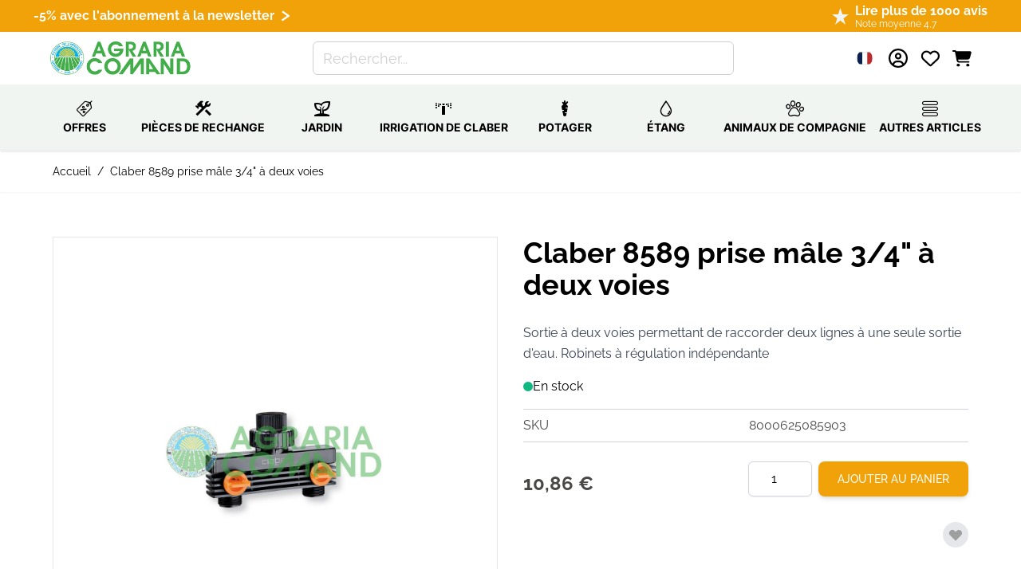

--- FILE ---
content_type: text/html; charset=UTF-8
request_url: https://www.agraria-comand.fr/presa-a-due-vie-3-4-maschio-claber-8589.html
body_size: 86449
content:
<!doctype html>
<html lang="fr">
<head prefix="og: http://ogp.me/ns# fb: http://ogp.me/ns/fb# product: http://ogp.me/ns/product#">
    <meta charset="utf-8"/>
<meta name="title" content="Claber 8589 91045 Douille à 2 voies 3/4 mâle  - Agraria Comand"/>
<meta name="description" content="Vente en ligne d&#039;articles d&#039;irrigation Claber grande disponibilité de tous les produits en stock, expédition par coursier en 48h."/>
<meta name="keywords" content="connecteur de robinet, connecteur de robinet double, connecteur de robinet claber, claber 8000625915897, claber 8000625085897"/>
<meta name="robots" content="INDEX,FOLLOW"/>
<meta name="viewport" content="width=device-width, initial-scale=1"/>
<title>Claber 8589 91045 Douille à 2 voies 3/4 mâle  - Agraria Comand</title>
<!-- Product Structured Data by Mageplaza SEO--><script type="application/ld+json">{
    "@context": "http:\/\/schema.org\/",
    "@type": "Product",
    "name": "Claber 8589 prise m\u00e2le 3\/4\" \u00e0 deux voies",
    "description": "Douille \u00e0 deux voies avec filetage 3\/4\r\nPermet de raccorder deux lignes \u00e0 une seule sortie d'eau. Robinets \u00e0 r\u00e9gulation ind\u00e9pendante. Installation \u00e0 visser. Pour les robinets \u00e0 filetage 3\/4\". Permet le montage de deux r\u00e9gulateurs \u00e9lectroniques, r\u00e9ducteurs de pression, etc.\r\nCaract\u00e9ristiques :\r\n\r\nDiam\u00e8tre du filetage d'entr\u00e9e : \u00be\".\r\nDiam\u00e8tre du filetage de sortie : \u00be\".\r\nR\u00e9glage : ouverture\/fermeture",
    "sku": "8000625085903",
    "url": "https:\/\/www.agraria-comand.fr\/presa-a-due-vie-3-4-maschio-claber-8589.html",
    "image": "https:\/\/www.agraria-comand.fr\/pub\/media\/catalog\/product\/9\/1\/91589.jpg",
    "offers": {
        "@type": "Offer",
        "priceCurrency": "EUR",
        "price": 9.05,
        "itemOffered": 4,
        "availability": "http:\/\/schema.org\/InStock",
        "url": "https:\/\/www.agraria-comand.fr\/presa-a-due-vie-3-4-maschio-claber-8589.html"
    },
    "mpn": "8000625085903",
    "brand": {
        "@type": "Brand",
        "name": "Claber"
    }
}</script>        <link rel="stylesheet" type="text/css" media="all" href="https://www.agraria-comand.fr/static/version1767954232/frontend/Dadolun/hyva/fr_FR/css/styles.css" />
<link rel="stylesheet" type="text/css" media="all" href="https://www.agraria-comand.fr/static/version1767954232/frontend/Dadolun/hyva/fr_FR/css/fonts.css" />
<link rel="stylesheet" type="text/css" media="all" href="https://www.agraria-comand.fr/static/version1767954232/frontend/Dadolun/hyva/fr_FR/Mageplaza_Core/css/grid-mageplaza.css" />
<link rel="icon" type="image/x-icon" href="https://www.agraria-comand.fr/media/favicon/default/favicon.ico" />
<link rel="shortcut icon" type="image/x-icon" href="https://www.agraria-comand.fr/media/favicon/default/favicon.ico" />
<link rel="stylesheet" href="/media/theme_customization/glyphter-font/css/custom-icons.css">
    
    <!-- Global site tag (gtag.js) - Google Analytics -->
    <script>
        window.addEventListener('init-external-scripts', () => {
            (function(w,d,s,l,i){
                var f=d.getElementsByTagName(s)[0],
                    j=d.createElement(s);
                j.async=true;
                j.src='https://www.googletagmanager.com/gtag/js?id='+i;
                f.parentNode.insertBefore(j,f);
            })(window,document,'script','dataLayer','G-X3G5VB2D88');
        }, {once: true, passive: true});

        window.dataLayer = window.dataLayer || [];

        function gtag() {
            window.dataLayer.push(arguments);
        }

        gtag('js', new Date());

        gtag('set', {'currency': 'EUR'});
        gtag('set', {'link_attribution': true});
        gtag('set', {'anonymize_ip': true});
        gtag('set', {'allow_ad_personalization_signals': true});
                        gtag(
            'config',
            'G-X3G5VB2D88',
            {}        );
            </script>
    <!-- End Google Analytics -->
    <script>
        window.addEventListener('init-external-scripts', () => {
            (function (w, d, s, l, i) {
                w[l] = w[l] || [];
                w[l].push({
                    'gtm.start':
                        new Date().getTime(), event: 'gtm.js'
                });
                var f = d.getElementsByTagName(s)[0],
                    j = d.createElement(s), dl = l != 'dataLayer' ? '&l=' + l : '';
                j.async = true;
                j.src =
                    'https://www.googletagmanager.com/gtm.js?id=' + i + dl;
                f.parentNode.insertBefore(j, f);
            })(window, document, 'script', 'dataLayer', 'GTM-MPTWP85');
        } , {once: true, passive: true});
    </script>
    <!--
    <script type="text/javascript">
        var iCallback = function () {};

        if ( 'callback' in _iub.csConfiguration ) {
            if ( 'onConsentGiven' in _iub.csConfiguration.callback )
                iCallback = _iub.csConfiguration.callback.onConsentGiven;

            _iub.csConfiguration.callback.onConsentGiven = function () {
                iCallback();

                jQuery( 'noscript._no_script_iub' ).each( function ( a, b ) {
                    var el = jQuery( b );
                    el.after( el.html() );
                } );
            };
        };
    </script>
    -->
    <script type="text/javascript">

var _iub = _iub || [];
_iub.csConfiguration = {"askConsentAtCookiePolicyUpdate":true,"enableFadp":true,"enableLgpd":true,"enableTcf":true,"enableUspr":true,"fadpApplies":true,"floatingPreferencesButtonDisplay":"bottom-right","gdprAppliesGlobally":false,"googleAdditionalConsentMode":true,"lang":"fr","perPurposeConsent":true,"siteId":3418128,"tcfPurposes":{"2":"consent_only","7":"consent_only","8":"consent_only","9":"consent_only","10":"consent_only","11":"consent_only"},"usprApplies":true,"whitelabel":false,"cookiePolicyId":76105170, "banner":{ "acceptButtonColor":"#F1A208","acceptButtonDisplay":true,"backgroundColor":"#F1F5F2","brandBackgroundColor":"#FFFFFF","brandTextColor":"#000000","closeButtonDisplay":false,"customizeButtonColor":"#5A8C48","customizeButtonDisplay":true,"explicitWithdrawal":true,"listPurposes":true,"logo":"https://www.agraria-comand.it/media/logo/default/agraria-comand.png","linksColor":"#000000","position":"float-top-center","rejectButtonColor":"#F1A208","rejectButtonDisplay":true,"showPurposesToggles":true,"showTitle":false,"textColor":"#000000" }};


window.addEventListener('init-external-scripts', () => {


			    const scriptAutoBlocking = document.createElement('script');
		            scriptAutoBlocking.type = 'text/javascript';
		            scriptAutoBlocking.src = 'https://cs.iubenda.com/autoblocking/3418128.js';
		            document.head.appendChild(scriptAutoBlocking);

                            const scriptTcfStubV2 = document.createElement('script');
		            scriptTcfStubV2.type = 'text/javascript';
		            scriptTcfStubV2.src = '//cdn.iubenda.com/cs/tcf/stub-v2.js';
		            document.head.appendChild(scriptTcfStubV2);


                            const scriptSafeTcfV2 = document.createElement('script');
		            scriptSafeTcfV2.type = 'text/javascript';
		            scriptSafeTcfV2.src = '//cdn.iubenda.com/cs/tcf/safe-tcf-v2.js';
		            document.head.appendChild(scriptSafeTcfV2);


                            const scriptStub = document.createElement('script');
		            scriptStub.type = 'text/javascript';
		            scriptStub.src = '//cdn.iubenda.com/cs/gpp/stub.js';
		            document.head.appendChild(scriptStub);

                            const scriptIubenda = document.createElement('script');
		            scriptIubenda.type = 'text/javascript';
		            scriptIubenda.src = '//cdn.iubenda.com/cs/iubenda_cs.js';
		            scriptIubenda.async = true;
		            scriptIubenda.charset = 'UTF-8';
		            document.head.appendChild(scriptIubenda);

}, {once: true, passive: true});
</script>            <link rel="alternate" hreflang="fr-fr" href="https://www.agraria-comand.fr/presa-a-due-vie-3-4-maschio-claber-8589.html?___store=fr_website_store_view" />
            <link rel="alternate" hreflang="it-it" href="https://www.agraria-comand.it/presa-a-due-vie-3-4-maschio-claber-8589.html?___store=default" />
            <link rel="alternate" hreflang="es-es" href="https://www.agraria-comand.es/presa-a-due-vie-3-4-maschio-claber-8589.html?___store=es_website_store_view" />
    <div x-data="initTracking()" @private-content-loaded.window="trackCustomerData($event.detail.data)"></div>
<script>
    function initTracking() {
        return {
            cart: false,
            customer: false,
            trackCustomerData(data) {
                if (data.cart) {
                    this.cart = data.cart;
                }
                if (data.customer) {
                    this.customer = data.customer;
                }
                window.sib = { equeue: [], client_key: "qbk20i8i6z53buei8xuc0r6i" };
                /* OPTIONAL: email for identify request*/
                window.sib.email_id = typeof this.customer.email !== 'undefined' && this.customer.email ? this.customer.email: '';
                window.sendinblue = {}; for (var j = ['track', 'identify', 'trackLink', 'page'], i = 0; i < j.length; i++) { (function(k) { window.sendinblue[k] = function() { var arg = Array.prototype.slice.call(arguments); (window.sib[k] || function() { var t = {}; t[k] = arg; window.sib.equeue.push(t);})(arg[0], arg[1], arg[2]);};})(j[i]);}var n = document.createElement("script"),i = document.getElementsByTagName("script")[0]; n.type = "text/javascript", n.id = "sendinblue-js", n.async = !0, n.src = "https://sibautomation.com/sa.js?key=" + window.sib.client_key, i.parentNode.insertBefore(n, i), window.sendinblue.page();
                if (window.sib.email_id !== null && window.sib.email_id !== "") {
                    let fullname = this.customer.fullname;
                    window.sendinblue.identify(window.sib.email_id, {
                        'FIRSTNAME': this.customer.firstname,
                        'LASTNAME' : fullname.replace(this.customer.firstname, '').trim(),
                        'STORE_ID' : this.customer.websiteId
                    });
                    let event = new CustomEvent("sib_initialized", {"detail": {"email": window.sib.email_id}});
                    window.dispatchEvent(event);
                }
            }
        }
    }
</script>
<script>
    var BASE_URL = 'https://www.agraria-comand.fr/';
    var THEME_PATH = 'https://www.agraria-comand.fr/static/version1767954232/frontend/Dadolun/hyva/fr_FR';
    var COOKIE_CONFIG = {
        "expires": null,
        "path": "\u002F",
        "domain": ".www.agraria\u002Dcomand.fr",
        "secure": true,
        "lifetime": "10800",
        "cookie_restriction_enabled": false    };
    var CURRENT_STORE_CODE = 'fr_website_store_view';
    var CURRENT_WEBSITE_ID = '2';

    window.hyva = window.hyva || {}

    window.cookie_consent_groups = window.cookie_consent_groups || {}
    window.cookie_consent_groups['necessary'] = true;

    window.cookie_consent_config = window.cookie_consent_config || {};
    window.cookie_consent_config['necessary'] = [].concat(
        window.cookie_consent_config['necessary'] || [],
        [
            'user_allowed_save_cookie',
            'form_key',
            'mage-messages',
            'private_content_version',
            'mage-cache-sessid',
            'last_visited_store',
            'section_data_ids'
        ]
    );
</script>
<script>
    'use strict';
    (function( hyva, undefined ) {

        function lifetimeToExpires(options, defaults) {

            const lifetime = options.lifetime || defaults.lifetime;

            if (lifetime) {
                const date = new Date;
                date.setTime(date.getTime() + lifetime * 1000);
                return date;
            }

            return null;
        }

        function generateRandomString() {

            const allowedCharacters = '0123456789abcdefghijklmnopqrstuvwxyzABCDEFGHIJKLMNOPQRSTUVWXYZ',
                length = 16;

            let formKey = '',
                charactersLength = allowedCharacters.length;

            for (let i = 0; i < length; i++) {
                formKey += allowedCharacters[Math.round(Math.random() * (charactersLength - 1))]
            }

            return formKey;
        }

        const sessionCookieMarker = {noLifetime: true}

        const cookieTempStorage = {};

        const internalCookie = {
            get(name) {
                const v = document.cookie.match('(^|;) ?' + name + '=([^;]*)(;|$)');
                return v ? v[2] : null;
            },
            set(name, value, days, skipSetDomain) {
                let expires,
                    path,
                    domain,
                    secure,
                    samesite;

                const defaultCookieConfig = {
                    expires: null,
                    path: '/',
                    domain: null,
                    secure: false,
                    lifetime: null,
                    samesite: 'lax'
                };

                const cookieConfig = window.COOKIE_CONFIG || {};

                expires = days && days !== sessionCookieMarker
                    ? lifetimeToExpires({lifetime: 24 * 60 * 60 * days, expires: null}, defaultCookieConfig)
                    : lifetimeToExpires(window.COOKIE_CONFIG, defaultCookieConfig) || defaultCookieConfig.expires;

                path = cookieConfig.path || defaultCookieConfig.path;
                domain = !skipSetDomain && (cookieConfig.domain || defaultCookieConfig.domain);
                secure = cookieConfig.secure || defaultCookieConfig.secure;
                samesite = cookieConfig.samesite || defaultCookieConfig.samesite;

                document.cookie = name + "=" + encodeURIComponent(value) +
                    (expires && days !== sessionCookieMarker ? '; expires=' + expires.toGMTString() : '') +
                    (path ? '; path=' + path : '') +
                    (domain ? '; domain=' + domain : '') +
                    (secure ? '; secure' : '') +
                    (samesite ? '; samesite=' + samesite : 'lax');
            },
            isWebsiteAllowedToSaveCookie() {
                const allowedCookies = this.get('user_allowed_save_cookie');
                if (allowedCookies) {
                    const allowedWebsites = JSON.parse(unescape(allowedCookies));

                    return allowedWebsites[CURRENT_WEBSITE_ID] === 1;
                }
                return false;
            },
            getGroupByCookieName(name) {
                const cookieConsentConfig = window.cookie_consent_config || {};
                let group = null;
                for (let prop in cookieConsentConfig) {
                    if (!cookieConsentConfig.hasOwnProperty(prop)) continue;
                    if (cookieConsentConfig[prop].includes(name)) {
                        group = prop;
                        break;
                    }
                }
                return group;
            },
            isCookieAllowed(name) {
                const cookieGroup = this.getGroupByCookieName(name);
                return cookieGroup
                    ? window.cookie_consent_groups[cookieGroup]
                    : this.isWebsiteAllowedToSaveCookie();
            },
            saveTempStorageCookies() {
                for (const [name, data] of Object.entries(cookieTempStorage)) {
                    if (this.isCookieAllowed(name)) {
                        this.set(name, data['value'], data['days'], data['skipSetDomain']);
                        delete cookieTempStorage[name];
                    }
                }
            }
        };

        hyva.getCookie = (name) => {
            const cookieConfig = window.COOKIE_CONFIG || {};

            if (cookieConfig.cookie_restriction_enabled && ! internalCookie.isCookieAllowed(name)) {
                return cookieTempStorage[name] ? cookieTempStorage[name]['value'] : null;
            }

            return internalCookie.get(name);
        }

        hyva.setCookie = (name, value, days, skipSetDomain) => {
            const cookieConfig = window.COOKIE_CONFIG || {};

            if (cookieConfig.cookie_restriction_enabled && ! internalCookie.isCookieAllowed(name)) {
                cookieTempStorage[name] = {value, days, skipSetDomain};
                return;
            }
            return internalCookie.set(name, value, days, skipSetDomain);
        }


        hyva.setSessionCookie = (name, value, skipSetDomain) => {
            return hyva.setCookie(name, value, sessionCookieMarker, skipSetDomain)
        }

        hyva.getBrowserStorage = () => {
            const browserStorage = window.localStorage || window.sessionStorage;
            if (!browserStorage) {
                console.warn('Browser Storage is unavailable');
                return false;
            }
            try {
                browserStorage.setItem('storage_test', '1');
                browserStorage.removeItem('storage_test');
            } catch (error) {
                console.warn('Browser Storage is not accessible', error);
                return false;
            }
            return browserStorage;
        }

        hyva.postForm = (postParams) => {
            const form = document.createElement("form");

            let data = postParams.data;

            if (! postParams.skipUenc && ! data.uenc) {
                data.uenc = btoa(window.location.href);
            }
            form.method = "POST";
            form.action = postParams.action;

            Object.keys(postParams.data).map(key => {
                const field = document.createElement("input");
                field.type = 'hidden'
                field.value = postParams.data[key];
                field.name = key;
                form.appendChild(field);
            });

            const form_key = document.createElement("input");
            form_key.type = 'hidden';
            form_key.value = hyva.getFormKey();
            form_key.name="form_key";
            form.appendChild(form_key);

            document.body.appendChild(form);

            form.submit();
        }

        hyva.getFormKey = function () {
            let formKey = hyva.getCookie('form_key');

            if (!formKey) {
                formKey = generateRandomString();
                hyva.setCookie('form_key', formKey);
            }

            return formKey;
        }

        hyva.formatPrice = (value, showSign, options = {}) => {
            const formatter = new Intl.NumberFormat(
                'fr\u002DFR',
                Object.assign({
                    style: 'currency',
                    currency: 'EUR',
                    signDisplay: showSign ? 'always' : 'auto'
                }, options)
            );
            return (typeof Intl.NumberFormat.prototype.formatToParts === 'function') ?
                formatter.formatToParts(value).map(({type, value}) => {
                    switch (type) {
                        case 'currency':
                            return '\u20AC' || value;
                        case 'minusSign':
                            return '- ';
                        case 'plusSign':
                            return '+ ';
                        default :
                            return value;
                    }
                }).reduce((string, part) => string + part) :
                formatter.format(value);
        }

        const formatStr = function (str, nStart) {
            const args = Array.from(arguments).slice(2);

            return str.replace(/(%+)([0-9]+)/g, (m, p, n) => {
                const idx = parseInt(n) - nStart;

                if (args[idx] === null || args[idx] === void 0) {
                    return m;
                }
                return p.length % 2
                    ? p.slice(0, -1).replace('%%', '%') + args[idx]
                    : p.replace('%%', '%') + n;
            })
        }

        hyva.str = function (string) {
            const args = Array.from(arguments);
            args.splice(1, 0, 1);

            return formatStr.apply(undefined, args);
        }

        hyva.strf = function () {
            const args = Array.from(arguments);
            args.splice(1, 0, 0);

            return formatStr.apply(undefined, args);
        }

        /**
         * Take a html string as `content` parameter and
         * extract an element from the DOM to replace in
         * the current page under the same selector,
         * defined by `targetSelector`
         */
        hyva.replaceDomElement = (targetSelector, content) => {
            // Parse the content and extract the DOM node using the `targetSelector`
            const parser = new DOMParser();
            const doc = parser.parseFromString(content, 'text/html');
            const contentNode = doc.querySelector(targetSelector);

            // Bail if content can't be found
            if (!contentNode) {
                return;
            }

            hyva.activateScripts(contentNode)

            // Replace the old DOM node with the new content
            document.querySelector(targetSelector).replaceWith(contentNode);

            // Reload customerSectionData and display cookie-messages if present
            window.dispatchEvent(new CustomEvent("reload-customer-section-data"));
            hyva.initMessages();
        }

        hyva.activateScripts = (contentNode) => {
            // Extract all the script tags from the content.
            // Script tags won't execute when inserted into a dom-element directly,
            // therefore we need to inject them to the head of the document.
            const tmpScripts = contentNode.getElementsByTagName('script');

            if (tmpScripts.length > 0) {
                // Push all script tags into an array
                // (to prevent dom manipulation while iterating over dom nodes)
                const scripts = [];
                for (let i = 0; i < tmpScripts.length; i++) {
                    scripts.push(tmpScripts[i]);
                }

                // Iterate over all script tags and duplicate+inject each into the head
                for (let i = 0; i < scripts.length; i++) {
                    let script = document.createElement('script');
                    script.innerHTML = scripts[i].innerHTML;

                    document.head.appendChild(script);

                    // Remove the original (non-executing) node from the content
                    scripts[i].parentNode.removeChild(scripts[i]);
                }
            }
            return contentNode;
        }

        const replace = {['+']: '-', ['/']: '_', ['=']: ','};
        hyva.getUenc = () => btoa(window.location.href).replace(/[+/=]/g, match => replace[match]);

        let currentTrap;

        const focusableElements = (rootElement) => {
            const selector = 'button, [href], input, select, textarea, details, [tabindex]:not([tabindex="-1"]';
            return Array.from(rootElement.querySelectorAll(selector))
                .filter(el => {
                    return el.style.display !== 'none'
                        && !el.disabled
                        && el.tabIndex !== -1
                        && (el.offsetWidth || el.offsetHeight || el.getClientRects().length)
                })
        }

        const focusTrap = (e) => {
            const isTabPressed = e.key === 'Tab' || e.keyCode === 9;
            if (!isTabPressed) return;

            const focusable = focusableElements(currentTrap)
            const firstFocusableElement = focusable[0]
            const lastFocusableElement = focusable[focusable.length - 1]

            e.shiftKey
                ? document.activeElement === firstFocusableElement && (lastFocusableElement.focus(), e.preventDefault())
                : document.activeElement === lastFocusableElement && (firstFocusableElement.focus(), e.preventDefault())
        };

        hyva.releaseFocus = (rootElement) => {
            if (currentTrap && (!rootElement || rootElement === currentTrap)) {
                currentTrap.removeEventListener('keydown', focusTrap)
                currentTrap = null
            }
        }
        hyva.trapFocus = (rootElement) => {
            if (!rootElement) return;
            hyva.releaseFocus()
            currentTrap = rootElement
            rootElement.addEventListener('keydown', focusTrap)
            const firstElement = focusableElements(rootElement)[0]
            firstElement && firstElement.focus()
        }

                hyva.alpineInitialized = (fn) => window.addEventListener('alpine:initialized', fn, {once: true})
                window.addEventListener('user-allowed-save-cookie', () => internalCookie.saveTempStorageCookies())

    }( window.hyva = window.hyva || {} ));
</script>
<script>
    if (!window.IntersectionObserver) {
        window.IntersectionObserver = function (callback) {
            this.observe = el => el && callback(this.takeRecords());
            this.takeRecords = () => [{isIntersecting: true, intersectionRatio: 1}];
            this.disconnect = () => {};
            this.unobserve = () => {};
        }
    }
</script>
<link rel="preload" as="font" href="https://www.agraria-comand.fr/static/version1767954232/frontend/Dadolun/hyva/fr_FR/fonts/Inter.woff2" type="font/woff2" crossorigin="anonymous" />
<link rel="preload" as="font" href="https://www.agraria-comand.fr/static/version1767954232/frontend/Dadolun/hyva/fr_FR/fonts/icomoon/fonts/icomoon.woff2" type="font/woff2" crossorigin="anonymous" />
<link rel="preload" as="font" href="https://www.agraria-comand.fr/static/version1767954232/frontend/Dadolun/hyva/fr_FR/fonts/Raleway-1Ptug8zYS_SKggPNyC0ITw.woff2" type="font/woff2" crossorigin="anonymous" />
<link rel="preload" href="https://www.agraria-comand.fr/static/version1767954232/frontend/Dadolun/hyva/fr_FR/css/fonts.css" as="style" />
<link rel="preload" href="https://www.agraria-comand.fr/static/version1767954232/frontend/Dadolun/hyva/fr_FR/css/styles.css" as="style" />
<link rel="preload" href="/media/theme_customization/glyphter-font/css/custom-icons.css" as="style" />
<link rel="dns-prefetch" href="https://www.googletagmanager.com/">
<link rel="dns-prefetch" href="https://connect.facebook.net/">
<link rel="dns-prefetch" href="https://cdn.iubenda.com/">

<meta property="og:type" content="product" />
<meta property="og:title"
      content="Claber&#x20;8589&#x20;prise&#x20;m&#xE2;le&#x20;3&#x2F;4&quot;&#x20;&#xE0;&#x20;deux&#x20;voies" />
<meta property="og:image"
      content="https://www.agraria-comand.fr/media/catalog/product/cache/97090099ab967a1c3ffae0aeec74eb61/9/1/91589.jpg" />
<meta property="og:description"
      content="Sortie&#x20;&#xE0;&#x20;deux&#x20;voies&#x20;permettant&#x20;de&#x20;raccorder&#x20;deux&#x20;lignes&#x20;&#xE0;&#x20;une&#x20;seule&#x20;sortie&#x20;d&#x27;eau.&#x20;Robinets&#x20;&#xE0;&#x20;r&#xE9;gulation&#x20;ind&#xE9;pendante" />
<meta property="og:url" content="https://www.agraria-comand.fr/presa-a-due-vie-3-4-maschio-claber-8589.html" />
    <meta property="product:price:amount" content="10.860001"/>
    <meta property="product:price:currency"
      content="EUR"/>
</head>
<body id="html-body" class="catalog-product-view product-type-default product-presa-a-due-vie-3-4-maschio-claber-8589  layout-1140 wide mobile-sticky page-layout-1column">
<!--Analytics Added by Mageplaza GTM -->
                                        <script>
                    gtag(
                        'event',
                        'view_item',
                        {"items":[{"item_id":"215","item_name":"Claber 8589 prise m\u00e2le 3\/4\" \u00e0 deux voies","list_name":"Product View","category":"Block-System Rainjet Claber\/Prises pour accessoires","quantity":4,"price":9.05,"brand":"Claber"}]}                    );
                </script>
                                                    <script>
                        gtag(
                            {"event":"view_item_list","item_list_id":"upsell_products","item_list_name":"Up-sell products","items":[{"item_id":"214","item_name":"Prise \u00e0 deux voies Claber 8599","affiliation":"","item_category":"Block-System Rainjet Claber\/Prises pour accessoires","item_list_id":"upsell_products","item_list_name":"Upsell Products","quantity":3,"price":6.5,"item_brand":"Claber"},{"item_id":"216","item_name":"Claber 8580 Distributeur \u00e0 4 robinets avec raccord 3\/4","affiliation":"","item_category":"Prises pour accessoires","item_list_id":"upsell_products","item_list_name":"Upsell Products","quantity":4,"price":17.9,"item_brand":"Claber"},{"item_id":"1298","item_name":" Filetage \u00e0 3 voies 1\/2\" (15-21 mm) Syst\u00e8me de blocs Claber 91017","affiliation":"","item_category":"Block-System Rainjet Claber","item_list_id":"upsell_products","item_list_name":"Upsell Products","quantity":11,"price":1.85,"item_brand":"Claber"},{"item_id":"1299","item_name":"Filetage pour raccord d'angle 1\/2\" (15-21 mm) Syst\u00e8me de blocs Claber 91021","affiliation":"","item_category":"Block-System Rainjet Claber","item_list_id":"upsell_products","item_list_name":"Upsell Products","quantity":20,"price":2.85,"item_brand":"Claber"},{"item_id":"1300","item_name":"Filet coud\u00e9 1\/2\" (15 - 21 mm) Block-System Claber 91019","affiliation":"","item_category":"Block-System Rainjet Claber","item_list_id":"upsell_products","item_list_name":"Upsell Products","quantity":15,"price":1.6,"item_brand":"Claber"},{"item_id":"1301","item_name":"Raccord d'extension Claber Block-System 91023","affiliation":"","item_category":"Block-System Rainjet Claber","item_list_id":"upsell_products","item_list_name":"Upsell Products","quantity":20,"price":1.3,"item_brand":"Claber"},{"item_id":"1302","item_name":"Claber Block-System connecteur d'angle 91025","affiliation":"","item_category":"Block-System Rainjet Claber","item_list_id":"upsell_products","item_list_name":"Upsell Products","quantity":25,"price":1.8,"item_brand":"Claber"},{"item_id":"1303","item_name":"Connecteur 1\/2\" - 4 1\/4\" prises Syst\u00e8me de blocs Claber 91027","affiliation":"","item_category":"Block-System Rainjet Claber","item_list_id":"upsell_products","item_list_name":"Upsell Products","quantity":14,"price":2.9,"item_brand":"Claber"},{"item_id":"1304","item_name":"Connecteur \u00e0 trois voies du syst\u00e8me Claber Block 91029","affiliation":"","item_category":"Block-System Rainjet Claber","item_list_id":"upsell_products","item_list_name":"Upsell Products","quantity":15,"price":2.2,"item_brand":"Claber"},{"item_id":"1305","item_name":"Claber 91033 Block System manifold hose tap","affiliation":"","item_category":"Block-System Rainjet Claber","item_list_id":"upsell_products","item_list_name":"Upsell Products","quantity":4,"price":3.4,"item_brand":"Claber"},{"item_id":"1306","item_name":"Claber Block System soupape de vidange 91037","affiliation":"","item_category":"Block-System Rainjet Claber","item_list_id":"upsell_products","item_list_name":"Upsell Products","quantity":3,"price":5.05,"item_brand":"Claber"},{"item_id":"1307","item_name":"Claber Block System connecteur automatique 91009","affiliation":"","item_category":"Block-System Rainjet Claber","item_list_id":"upsell_products","item_list_name":"Upsell Products","quantity":20,"price":2.3,"item_brand":"Claber"},{"item_id":"1919","item_name":"Stabilisateur de pression Claber 91040","affiliation":"","item_category":"FeedRSS\/Block-System Rainjet Claber","item_list_id":"upsell_products","item_list_name":"Upsell Products","quantity":2,"price":8.3,"item_brand":"Claber"},{"item_id":"2864","item_name":"Adaptateur 3\/4\" M - 1\" F Claber 8509","affiliation":"","item_category":"Block-System Rainjet Claber\/Prises pour accessoires","item_list_id":"upsell_products","item_list_name":"Upsell Products","quantity":3,"price":1.2,"item_brand":"Claber"},{"item_id":"3748","item_name":"Tuyau goutte \u00e0 goutte marron 25 m Claber 90356","affiliation":"","item_category":"FeedRSS\/Conduites d'arrosage","item_list_id":"upsell_products","item_list_name":"Upsell Products","quantity":2,"price":22.9,"item_brand":"Claber"},{"item_id":"3752","item_name":"Tuyau collecteur d'irrigation 15 m Claber 90362","affiliation":"","item_category":"FeedRSS\/Conduites d'arrosage","item_list_id":"upsell_products","item_list_name":"Upsell Products","quantity":5,"price":8.3,"item_brand":"Claber"},{"item_id":"3882","item_name":"Claber 91013 1\/2\" Block System hose connector","affiliation":"","item_category":"Block-System Rainjet Claber","item_list_id":"upsell_products","item_list_name":"Upsell Products","quantity":10,"price":1.55,"item_brand":"Claber"}]}                        );
                    </script>
                
                                        <!--Facebook Pixel Added by Mageplaza GTM -->

    <!-- Google Tag Manager (noscript) Added by Mageplaza-->
    <noscript>
        <iframe src="https://www.googletagmanager.com/ns.html?id=GTM-MPTWP85"
                height="0" width="0" style="display:none;visibility:hidden"></iframe>
    </noscript>
    <!-- End Google Tag Manager (noscript) -->
            <!-- Google Tag Manager DataLayer Added by Mageplaza-->
                                        <script>
                        dataLayer.push({"event":"view_item","value":9.05,"items":[{"id":"8000625085903","google_business_vertical":"retail"}],"ecommerce":{"currency":"EUR","detail":{"actionField":{"list":"Product View"},"products":[{"id":"8000625085903","sku":"8000625085903","name":"Claber 8589 prise m\u00e2le 3\/4\" \u00e0 deux voies","price":9.05,"brand":"Claber","attribute_set_id":"4","attribute_set_name":"Default"}]},"itemsviewitem":[{"item_id":"8000625085903","item_name":"Claber 8589 prise m\u00e2le 3\/4\" \u00e0 deux voies","price":9.05,"item_brand":"Claber","item_category":"Claber 8589 prise m\u00e2le 3\/4\" \u00e0 deux voies"}]},"remarketing_event":"view_item","ga4_event":"view_item"});
                    </script>
                                    <script>
                        dataLayer.push({"event":"view_item_list","ecommerce":{"item_list_id":"upsell_products","item_list_name":"Up-sell products","currency":"EUR","items":[{"item_id":"214","item_name":"Prise \u00e0 deux voies Claber 8599","affiliation":"","item_category":"Block-System Rainjet Claber\/Prises pour accessoires","item_list_id":"upsell_products","item_list_name":"Upsell Products","quantity":3,"price":6.5,"item_brand":"Claber"},{"item_id":"216","item_name":"Claber 8580 Distributeur \u00e0 4 robinets avec raccord 3\/4","affiliation":"","item_category":"Prises pour accessoires","item_list_id":"upsell_products","item_list_name":"Upsell Products","quantity":4,"price":17.9,"item_brand":"Claber"},{"item_id":"1298","item_name":" Filetage \u00e0 3 voies 1\/2\" (15-21 mm) Syst\u00e8me de blocs Claber 91017","affiliation":"","item_category":"Block-System Rainjet Claber","item_list_id":"upsell_products","item_list_name":"Upsell Products","quantity":11,"price":1.85,"item_brand":"Claber"},{"item_id":"1299","item_name":"Filetage pour raccord d'angle 1\/2\" (15-21 mm) Syst\u00e8me de blocs Claber 91021","affiliation":"","item_category":"Block-System Rainjet Claber","item_list_id":"upsell_products","item_list_name":"Upsell Products","quantity":20,"price":2.85,"item_brand":"Claber"},{"item_id":"1300","item_name":"Filet coud\u00e9 1\/2\" (15 - 21 mm) Block-System Claber 91019","affiliation":"","item_category":"Block-System Rainjet Claber","item_list_id":"upsell_products","item_list_name":"Upsell Products","quantity":15,"price":1.6,"item_brand":"Claber"},{"item_id":"1301","item_name":"Raccord d'extension Claber Block-System 91023","affiliation":"","item_category":"Block-System Rainjet Claber","item_list_id":"upsell_products","item_list_name":"Upsell Products","quantity":20,"price":1.3,"item_brand":"Claber"},{"item_id":"1302","item_name":"Claber Block-System connecteur d'angle 91025","affiliation":"","item_category":"Block-System Rainjet Claber","item_list_id":"upsell_products","item_list_name":"Upsell Products","quantity":25,"price":1.8,"item_brand":"Claber"},{"item_id":"1303","item_name":"Connecteur 1\/2\" - 4 1\/4\" prises Syst\u00e8me de blocs Claber 91027","affiliation":"","item_category":"Block-System Rainjet Claber","item_list_id":"upsell_products","item_list_name":"Upsell Products","quantity":14,"price":2.9,"item_brand":"Claber"},{"item_id":"1304","item_name":"Connecteur \u00e0 trois voies du syst\u00e8me Claber Block 91029","affiliation":"","item_category":"Block-System Rainjet Claber","item_list_id":"upsell_products","item_list_name":"Upsell Products","quantity":15,"price":2.2,"item_brand":"Claber"},{"item_id":"1305","item_name":"Claber 91033 Block System manifold hose tap","affiliation":"","item_category":"Block-System Rainjet Claber","item_list_id":"upsell_products","item_list_name":"Upsell Products","quantity":4,"price":3.4,"item_brand":"Claber"},{"item_id":"1306","item_name":"Claber Block System soupape de vidange 91037","affiliation":"","item_category":"Block-System Rainjet Claber","item_list_id":"upsell_products","item_list_name":"Upsell Products","quantity":3,"price":5.05,"item_brand":"Claber"},{"item_id":"1307","item_name":"Claber Block System connecteur automatique 91009","affiliation":"","item_category":"Block-System Rainjet Claber","item_list_id":"upsell_products","item_list_name":"Upsell Products","quantity":20,"price":2.3,"item_brand":"Claber"},{"item_id":"1919","item_name":"Stabilisateur de pression Claber 91040","affiliation":"","item_category":"FeedRSS\/Block-System Rainjet Claber","item_list_id":"upsell_products","item_list_name":"Upsell Products","quantity":2,"price":8.3,"item_brand":"Claber"},{"item_id":"2864","item_name":"Adaptateur 3\/4\" M - 1\" F Claber 8509","affiliation":"","item_category":"Block-System Rainjet Claber\/Prises pour accessoires","item_list_id":"upsell_products","item_list_name":"Upsell Products","quantity":3,"price":1.2,"item_brand":"Claber"},{"item_id":"3748","item_name":"Tuyau goutte \u00e0 goutte marron 25 m Claber 90356","affiliation":"","item_category":"FeedRSS\/Conduites d'arrosage","item_list_id":"upsell_products","item_list_name":"Upsell Products","quantity":2,"price":22.9,"item_brand":"Claber"},{"item_id":"3752","item_name":"Tuyau collecteur d'irrigation 15 m Claber 90362","affiliation":"","item_category":"FeedRSS\/Conduites d'arrosage","item_list_id":"upsell_products","item_list_name":"Upsell Products","quantity":5,"price":8.3,"item_brand":"Claber"},{"item_id":"3882","item_name":"Claber 91013 1\/2\" Block System hose connector","affiliation":"","item_category":"Block-System Rainjet Claber","item_list_id":"upsell_products","item_list_name":"Upsell Products","quantity":10,"price":1.55,"item_brand":"Claber"}]},"ga4_event":"view_item_list"});
                    </script>
                                            <!-- End Google Tag Manager DataLayer Added by Mageplaza-->
    <div x-data="initPageviewTracker()" @sib_initialized.window="trackPageView($event.detail.email)"></div>
<script>
    function initPageviewTracker() {
        return {
            pageData: {"productpage":{"ma_title":"Claber 8589 prise m\u00e2le 3\/4\" \u00e0 deux voies","ma_url":"https:\/\/www.agraria-comand.fr\/presa-a-due-vie-3-4-maschio-claber-8589.html"}},
            trackPageView(email) {
                if (typeof this.pageData !== "undefined" && this.pageData !== null) {
                    sendinblue.page(config.pageData);
                }
            }
        }
    }
</script>
<div x-data="initQuoteTracking()" @private-content-loaded.window="trackCustomerData($event.detail.data)"></div>
<script>
    function initQuoteTracking() {
        return {
            cart: false,
            customer: false,
            sibQuoteData: false,
            trackCustomerData(data) {
                if (window.sendinblue) {
                    if (data.cart) {
                        this.cart = data.cart;
                    }
                    if (data.customer) {
                        this.customer = data.customer;
                    }
                    if (data["sib_quote_data"]) {
                        this.sibQuoteData = JSON.stringify(data["sib_quote_data"]);
                    }
                    if (this.sibQuoteData !== "" && this.sibQuoteData !== false && JSON.parse(this.sibQuoteData)) {
                        let sibQuote = JSON.parse(this.sibQuoteData);
                        if (typeof sibQuote.sib_quote_data !== "undefined") {
                            this.sibQuoteData = JSON.parse(sibQuote.sib_quote_data);
                            let self = this;
                            Object.keys(this.sibQuoteData).forEach(function (key) {
                                self.sibQuoteData[key].eventdata.data.items = self.sibQuoteData[key].eventdata.data.products;
                                self.sibQuoteData[key].eventdata.data.items.forEach(function(item) {
                                    item.name = item.product_name;
                                });
                                window.sendinblue.track(
                                    self.sibQuoteData[key].event,
                                    self.sibQuoteData[key].properties,
                                    self.sibQuoteData[key].eventdata
                                );
                            });
                        }
                        data['sib_quote_data'] = {};
                    }
                }
            }
        }
    }
</script>
<input name="form_key" type="hidden" value="tgT79EwH2cVJNXwm" />
<script>
    'use strict';
    (function(hyva) {
                const formValidationRules = {
            required(value, options, field, context) {
                const el = field.element.type === 'hidden' ? createTextInputFrom(field.element) : field.element,
                    msg = 'Ce\u0020champ\u0020est\u0020obligatoire.';

                if (el.type === 'radio' || el.type === 'checkbox') {
                    return (value === undefined || value.length === 0) ? msg : true;
                }

                el.setAttribute('required', '');
                el.checkValidity();

                return el.validity.valueMissing ? msg : true;
            },
            maxlength(value, options, field, context) {
                const n = Number(options)
                if (value.length > n) {
                    return n === 1
                        ? hyva.strf('Veuillez\u0020ne\u0020pas\u0020saisir\u0020plus\u0020d\u0027un\u0020caract\u00E8re.')
                        : hyva.strf('Veuillez\u0020ne\u0020pas\u0020saisir\u0020plus\u0020de\u0020\u00250\u0020caract\u00E8res.', options)
                }
                return true;
            },
            minlength(value, options, field, context) {
                const n = Number(options)
                if (value.length > 0 && value.length < n) {
                    return n === 1
                        ? hyva.strf('Veuillez\u0020saisir\u0020au\u0020moins\u00201\u0020caract\u00E8re.')
                        : hyva.strf('Veuillez\u0020saisir\u0020au\u0020moins\u0020\u00250\u0020caract\u00E8res.', options)
                }
                return true;
            },
            max(value, options, field, context) {
                field.element.setAttribute('max', options);
                field.element.checkValidity();
                if (field.element.validity.rangeOverflow) {
                    return hyva.strf('Veuillez\u0020saisir\u0020une\u0020valeur\u0020inf\u00E9rieure\u0020ou\u0020\u00E9gale\u0020\u00E0\u0020\u0022\u00250\u0022.', options);
                }
                return true;
            },
            min(value, options, field, context) {
                field.element.setAttribute('min', options);
                field.element.checkValidity();
                if (field.element.validity.rangeUnderflow) {
                    return hyva.strf('Veuillez\u0020saisir\u0020une\u0020valeur\u0020sup\u00E9rieure\u0020ou\u0020\u00E9gale\u0020\u00E0\u0020\u0022\u00250\u0022.', options);
                }
                return true;
            },
            step(value, options, field, context) {
                field.element.setAttribute('step', options);
                field.element.checkValidity();
                if (field.element.validity.stepMismatch) {
                    const val = Number(value);
                    const step = Number(options);
                    const msg = 'Veuillez\u0020saisir\u0020une\u0020valeur\u0020valide.\u0020Les\u0020deux\u0020valeurs\u0020valides\u0020les\u0020plus\u0020proches\u0020sont\u0020\u0022\u00250\u0022\u0020et\u0020\u0022\u00251\u0022.';
                    return hyva.strf(msg, Math.floor(val / step) * step, Math.ceil(val / step) * step);
                }
                return true;
            },
            pattern(value, options, field, context) {
                field.element.setAttribute('pattern', options);
                field.element.checkValidity();
                if (field.element.validity.patternMismatch) {
                    return field.element.title
                        ? hyva.strf('Veuillez\u0020respecter\u0020le\u0020format\u0020demand\u00E9\u0020\u003A\u0020\u00250.', field.element.title)
                        : 'Veuillez\u0020respecter\u0020le\u0020format\u0020demand\u00E9.'
                }
                return true;
            },
            email(value, options, field, context) {
                                const rule = /^([a-z0-9,!\#\$%&'\*\+\/=\?\^_`\{\|\}~-]|[\u00A0-\uD7FF\uF900-\uFDCF\uFDF0-\uFFEF])+(\.([a-z0-9,!\#\$%&'\*\+\/=\?\^_`\{\|\}~-]|[\u00A0-\uD7FF\uF900-\uFDCF\uFDF0-\uFFEF])+)*@([a-z0-9-]|[\u00A0-\uD7FF\uF900-\uFDCF\uFDF0-\uFFEF])+(\.([a-z0-9-]|[\u00A0-\uD7FF\uF900-\uFDCF\uFDF0-\uFFEF])+)*\.(([a-z]|[\u00A0-\uD7FF\uF900-\uFDCF\uFDF0-\uFFEF]){2,})$/i;
                if (value.length > 0 && !rule.test(value)) {
                    return 'Saisissez\u0020un\u0020email\u0020valide.';
                }
                return true;
            },
            password(value, options, field, context) {
                const rule = /^(?=.*?[A-Z])(?=.*?[a-z])(?=.*?[0-9])(?=.*?[#?!@$%^&*-]).{8,}$/;
                if (value.length > 0 && !rule.test(value)) {
                    return 'Veuillez\u0020indiquer\u0020au\u0020moins\u0020une\u0020majuscule,\u0020une\u0020minuscule,\u0020un\u0020chiffre\u0020et\u0020un\u0020caract\u00E8re\u0020sp\u00E9cial\u0020\u0028\u0023\u003F\u0021\u0040\u0024\u0025\u005E\u0026amp\u003B\u002A\u002D\u0029.';
                }
                return true;
            },
            equalTo(value, options, field, context) {
                const dependencyField = context.fields[options].element;
                if (value !== dependencyField.value) {
                    const dependencyFieldName =
                        dependencyField.label ||
                        dependencyField.title ||
                        (dependencyField.labels && dependencyField.labels[0] && dependencyField.labels[0].innerText) ||
                        dependencyField.name;
                    return hyva.strf('La\u0020valeur\u0020de\u0020ce\u0020champ\u0020doit\u0020\u00EAtre\u0020identique\u0020\u00E0\u0020\u0022\u00250\u0022.', dependencyFieldName);
                }
                return true;
            }
        };

                function raceSome(promises, pred) {
            return new Promise((resolve, reject) => {

                if (promises.length === 0) {
                    return resolve();
                }

                let settled = false, nDone = 0;

                const resolveIf = v => {
                    if (!settled && (pred(v) || ++nDone === promises.length)) {
                        settled = true;
                        resolve(v);
                    }
                    return v;
                }

                promises.map(promise => {
                    promise.then(resolveIf).catch(reason => {
                        settled = true;
                        reject(reason)
                    });
                    return promise;
                });
            });
        }

        const INPUT_ATTRIBUTE_RULES = {min: 'min', max: 'max', required: 'required', minlength: 'minlength', maxlength: 'maxlength', step: 'step', pattern: 'pattern'}
        const INPUT_TYPE_RULES = {email: 'email'}

        function getRules(element) {
            let rules = {};
            Object.keys(INPUT_ATTRIBUTE_RULES).forEach(attrName => {
                if (element.hasAttribute(attrName)) {
                    rules[INPUT_ATTRIBUTE_RULES[attrName]] = element.getAttribute(attrName);
                }
            })
            if (INPUT_TYPE_RULES[element.type]) {
                rules[INPUT_TYPE_RULES[element.type]] = true;
            }

            if (element.dataset.validate) {
                try {
                    Object.assign(rules, JSON.parse(element.dataset.validate));
                } catch (error) {
                    console.error('Validator error. Cannot parse data-validate attribute of element:\n', element);
                }
            }

            return rules;
        }

        function isInvalidRuleResult(ruleState) {
            return typeof ruleState === 'string' || !ruleState || (ruleState.type && ruleState.content);
        }

        async function runValidateFn(rule, options, value, field) {
            return formValidationRules[rule](value, options, field, this);
        }

        function generateId() {
            let id;
            do {
                id = `${this.idPrefix}-${++this.idSeq}`;
            } while (document.getElementById(id));
            return id;
        }

        function isVisible(element) {
            const el = element.type !== 'hidden' ? element : (element.parentElement || {});
            return !!(el.offsetWidth || el.offsetHeight || el.getClientRects().length)
        }

        function elementWillValidate(element) {
            return (element.willValidate || element.type === 'hidden')
                && element.tagName !== 'BUTTON'
                && element.disabled === false
                && !(element.tagName === 'INPUT' && element.type === 'submit')
                && (element.hasAttribute('data-validate-hidden') || isVisible(element))
        }

        function createMessageContainer(el, fieldWrapperClassName) {
            if (! el.parentElement) {
                return;
            }
            const refocus = document.activeElement === el;
            const wrapper = document.createElement('div');
            wrapper.classList.add.apply(wrapper.classList, fieldWrapperClassName.split(' '));
            el.parentElement.insertBefore(wrapper, el);
            wrapper.appendChild(el);
            refocus && document.activeElement !== el && el.focus();
            return wrapper;
        }

        function containerNotFound(selector, el) {
            const msg = `Cannot find message container element ${selector} of ${el.name}`;
            console.error(msg, el);
            throw msg;
        }

        function createTextInputFrom(el) {
            const text = document.createElement('INPUT');
            text.type = 'text';
            text.value = el.value;
            return text;
        }

        function classNamesToSelector(classNames) {
            return classNames.split(' ')
                .filter(className => className.length > 0)
                .map(className => `.${className}`)
                .join('')
        }

        function hasMessagesWrapper(field, messagesWrapperClassName) {
            return this.getMessageContainer(field).querySelector(classNamesToSelector(messagesWrapperClassName));
        }

        function getMessagesWrapper(field, messagesWrapperClassName) {
            if (hasMessagesWrapper.call(this, field, messagesWrapperClassName)) {
                return this.getMessageContainer(field).querySelector(classNamesToSelector(messagesWrapperClassName));
            }

            const msgWrapper = document.createElement('ul');
            const msgId = generateId.call(this);
            msgWrapper.id = msgId;
            field.element.setAttribute('aria-errormessage', msgId);
            field.element.setAttribute('aria-describedby', msgId);
            msgWrapper.classList.add.apply(msgWrapper.classList, messagesWrapperClassName.split(' '));
            if (field.validateOnChange) {
                msgWrapper.setAttribute('aria-live', 'polite');
            }
            this.getMessageContainer(field).appendChild(msgWrapper);

            return msgWrapper;
        }

        function getCheckedValues(field) {
            const name = field.element.name.replace(/([\\"])/g, '\\$1');
            const elements = field.element.form.querySelectorAll('input[name="' + name + '"]:checked');
            return Array.from(elements).map(el => el.value);
        }

        function escapeHtml(s) {
            const div = document.createElement('div')
            div.innerText = s;
            return div.innerHTML;
        }

        
        function formValidation(formElement, options) {
            // Disable browser default validation
            if (formElement.tagName === 'FORM') {
                formElement.setAttribute('novalidate', '');
            } else {
                console.error('formValidation can be initialized only on FORM element', formElement);
                return;
            }

            options = Object.assign({
                fieldWrapperClassName: 'field field-reserved',
                messagesWrapperClassName: 'messages',
                validClassName: 'field-success',
                invalidClassName: 'field-error',
                pageMessagesWrapperSelector: null,
                scrollToFirstError: true,
            }, options || {});

            return {
                state: {
                    valid: false,
                },
                fields: {},
                idSeq: 0,
                idPrefix: formElement.id || 'vld-msg',
                setupFields(elements) {
                    this.fields = {};
                    Array.from(elements).forEach(element => {
                        if (elementWillValidate(element)) {
                            this.setupField(element);
                        }
                    });
                },
                setupField(element) {
                    if (! element) return;
                    const onChange = !!element.dataset.onChange;
                    if (elementWillValidate(element)) {
                        const rules = getRules(element);
                        if (Object.keys(rules).length > 0) {
                            if (this.fields[element.name]) {
                                Object.assign(this.fields[element.name].rules, rules);
                            } else {
                                this.fields[element.name] = {
                                    element,
                                    rules: rules,
                                    validateOnChange: onChange,
                                    state: {
                                        valid: null,
                                        rules: {}
                                    }
                                }
                            }
                        }
                    } else {
                        console.error('Element will not validate', element);
                    }
                },
                onSubmit(event) {
                    if (event.target.tagName === 'FORM') {
                        event.preventDefault();

                        this.validate()
                            .then(() => event.target.submit())
                            .catch(invalidElements => {});
                    }
                },
                onChange(event) {
                    event.target.dataset.onChange = 'true';
                    if (!Object.keys(this.fields).length) {
                        this.setupFields(formElement.elements);
                    }
                    if (!Object.keys(this.fields).includes(event.target.name)) {
                        this.setupField(event.target);
                    }
                    const field = this.fields[event.target.name];

                    this.validateField(field);
                    field && field.element.removeAttribute('data-on-change')
                },
                validateSafe() {
                    return new Promise(resolve => this.validate().then(() => resolve(true)).catch(() => {}))
                },
                validate() {
                    if (!Object.keys(this.fields).length || !Object.keys(this.fields).length !== formElement.elements.length) {
                        this.setupFields(formElement.elements);
                    }
                    return new Promise(async (resolve, reject) => {
                        if (formElement.elements) {
                                                        await raceSome(this.validateFields(), result => result !== true)
                            const invalidFields = Object.values(this.fields).filter(field => !field.state.valid);
                            this.state.valid = invalidFields.length === 0;
                            if (this.state.valid) {
                                resolve();
                            } else {
                                if (options.scrollToFirstError && invalidFields.length > 0) {
                                    invalidFields[0].element.focus()
                                    invalidFields[0].element.select && invalidFields[0].element.select();
                                }
                                reject(invalidFields.map(field => field.element));
                            }
                        }
                    });
                },
                                validateFields() {
                    const fields = Object.values(this.fields);

                                        fields.forEach(field => {
                        this.getMessageContainer(field).classList.remove(options.validClassName, options.invalidClassName)
                    });
                                        return fields.map(field => this.validateField(field))
                },
                                validateField(field) {
                                        if (! field || ! elementWillValidate(field.element)) {
                        return new Promise(resolve => resolve(true))
                    }

                    let value;
                    if (field.element.type === 'checkbox') {
                        value = getCheckedValues(field);
                    } else if (field.element.type === 'radio') {
                        value = getCheckedValues(field)[0] || undefined;
                    } else if (field.element.tagName === 'SELECT' && field.element.multiple) {
                        value = Array.from(field.element.selectedOptions).map(opt => opt.value);
                    } else {
                        value = field.element.value;
                    }

                    const rules = field.rules || {};

                                        field.state.valid = true;
                    this.showFieldState(field);

                
                                        const fieldValidations = Object.keys(rules).filter(rule => formValidationRules[rule]).map(async rule => {
                        return runValidateFn.call(this, rule, rules[rule], value, field).then(result => {
                            field.state.rules[rule] = result;
                            return result;
                        })
                    });

                    return new Promise(resolve => {
                                                Promise.all(fieldValidations).then(results => {
                                                                                    field.state.valid = !elementWillValidate(field.element) || rules.length === 0 || !results.some(isInvalidRuleResult)
                            this.showFieldState(field);
                            resolve(field.state.valid);
                        })
                    });
                },
                                getMessagesByField(field) {
                    const messages = [];
                    const invalidRules = Object.keys(field.state.rules).filter(rule => isInvalidRuleResult(field.state.rules[rule]));

                    field.rules && Object.keys(field.rules).forEach((rule) => {
                        if (invalidRules.includes(rule)) {
                            const customMessage = field.element.getAttribute('data-msg-' + rule);
                            const message = customMessage ? customMessage : field.state.rules[rule];
                            const ruleOptions = JSON.parse(JSON.stringify(field.rules[rule]));

                            if (typeof message === 'undefined' || message === null || (typeof message !== 'string' && ! message.type)) {
                                messages.push(hyva.strf('Validation rule "%0" failed.', rule));
                            } else if (Array.isArray(ruleOptions)) {
                                ruleOptions.unshift(message.type ? message.content : message);
                                const content = hyva.strf.apply(null, ruleOptions);
                                messages.push(message.type ? {type: message.type, content} : content);
                            } else {
                                const content = hyva.strf(message.type ? message.content : message, ruleOptions)
                                messages.push(message.type ? {type: message.type, content} : content);
                            }
                        }
                    });
                    return messages;
                },
                /** @deprecated */
                getFieldWrapper(field) {
                                        return this.getMessageContainer(field)
                },
                getMessageContainer(field) {
                    let container;
                    const pageSelector = field.element.getAttribute('data-validation-container') || options.pageMessagesContainerSelector;
                    if (pageSelector) {
                        container = document.querySelector(pageSelector)
                            || containerNotFound(pageSelector, field.element)
                    } else {
                        const containerSelector = classNamesToSelector(options.fieldWrapperClassName);
                        container = field.element.closest(containerSelector)
                            || createMessageContainer(field.element, options.fieldWrapperClassName)
                            || containerNotFound(containerSelector, field.element);
                    }

                    return container;
                },
                showFieldState(field) {
                    const container = this.getMessageContainer(field),
                        hasErrorMessages = hasMessagesWrapper.call(this, field, options.messagesWrapperClassName),
                        messages = this.getMessagesByField(field).map(m => {
                            return m.type !== 'html' ? escapeHtml(m.type ? m.content : m) : m.content;
                        });
                    container.classList.toggle(options.validClassName, field.state.valid && ! hasErrorMessages);
                    container.classList.toggle(options.invalidClassName, !field.state.valid || hasErrorMessages);
                    this.createHtmlErrorMessage(field, messages);

                    if (field.state.valid) {
                        field.element.removeAttribute('aria-invalid');
                    } else {
                        field.element.setAttribute('aria-invalid', 'true');
                        if (! document.activeElement) {
                            field.element.focus();
                        }
                    }
                },
                removeMessages(field, messagesClass) {
                    if (! hasMessagesWrapper.call(this, field, messagesClass || options.messagesWrapperClassName)) {
                        return;
                    }

                    const msgWrapper = getMessagesWrapper.call(this, field, messagesClass || options.messagesWrapperClassName);
                    const messages = msgWrapper.querySelectorAll(`[data-msg-field='${field.element.name}']`);
                    Array.from(messages).forEach(msg => msg.remove());
                    if (msgWrapper && msgWrapper.childElementCount === 0) {
                        field.element.removeAttribute('aria-errormessage');
                        field.element.removeAttribute('aria-describedby');
                        msgWrapper.remove();
                    }
                },
                createErrorMessage(field, messages) {
                    const htmlMessages = (Array.isArray(messages) ? messages : [messages]).map(escapeHtml)
                    this.createHtmlErrorMessage(field, htmlMessages);
                },
                createHtmlErrorMessage(field, messages) {
                    this.removeMessages(field, options.messagesWrapperClassName);
                    field.element.removeAttribute('aria-errormessage');
                    field.element.removeAttribute('aria-describedby');

                    if (!field.state.valid) {
                        const msgWrapper = this.addHtmlMessages(field, options.messagesWrapperClassName, messages);
                        field.element.setAttribute('aria-errormessage', msgWrapper.id);
                        field.element.setAttribute('aria-describedby', msgWrapper.id);
                    }
                },
                /** @deprecated */
                createMessage(field, message) {
                                        return this.addMessages(field, options.messagesWrapperClassName, message);
                },
                addMessages(field, messagesClass, messages) {
                    const htmlMessages = (Array.isArray(messages) ? messages : [messages]).map(escapeHtml)
                    return this.addHtmlMessages(field, messagesClass, htmlMessages);
                },
                addHtmlMessages(field, messagesClass, htmlMessages) {
                    const msgWrapper = getMessagesWrapper.call(this, field, messagesClass);

                    (Array.isArray(htmlMessages) ? htmlMessages : [htmlMessages]).forEach((htmlMessage) => {
                        const li = document.createElement('li');
                        li.innerHTML = htmlMessage;
                        li.setAttribute('data-msg-field', field.element.name);
                        msgWrapper.appendChild(li);
                    });

                    return msgWrapper;
                },
                setField(name, value) {
                    this.fields[name].element.value = value;
                    this.fields[name].element.dispatchEvent((new Event('input')));
                    this.validateField(this.fields[name]);
                }
            }
        }

        hyva.formValidation = formValidation;
        hyva.formValidation.rules = formValidationRules;
        hyva.formValidation.setInputAttributeRuleName = (attrName, ruleName) => INPUT_ATTRIBUTE_RULES[attrName] = ruleName || attrName;
        hyva.formValidation.setInputTypeRuleName = (typeName, ruleName) => INPUT_TYPE_RULES[typeName] = ruleName || typeName;
        hyva.formValidation.addRule = (name, validator) => formValidationRules[name] = validator;
    }(window.hyva = window.hyva || {}));
</script>

<div class="page-wrapper"><header class="page-header"><a class="action skip sr-only focus:not-sr-only focus:absolute focus:z-40 focus:bg-white
   contentarea"
   href="#contentarea">
    <span>
        Allez au contenu    </span>
</a>
<script>
    function initHeader() {
        return {
            width: window.innerWidth,
            breakpoints: {
                sm: 640,
                lg: 1024
            },
            searchOpen: false,
            cart: {},
            isCartOpen: false,
            atTop: false,
            getData(data) {
                if (data.cart) {
                    this.cart = data.cart
                }
            },
            isCartEmpty() {
                return !this.cart.summary_count
            },
            toggleCart(event) {
                if (event.detail && event.detail.isOpen !== undefined) {
                    this.isCartOpen = event.detail.isOpen
                    if (!this.isCartOpen && this.$refs && this.$refs.cartButton) {
                        this.$refs.cartButton.focus()
                    }
                } else {
                                        this.isCartOpen = true
                }
            }
        }
    }

    function initCompareHeader() {
        return {
            compareProducts: null,
            itemCount: 0,
            receiveCompareData(data) {
                if (data['compare-products']) {
                    this.compareProducts = data['compare-products'];
                    this.itemCount = this.compareProducts.count;
                }
            }
        }
    }
</script>
<div id="header"
     class="relative z-30 w-full border-b shadow bg-container-lighter border-container-lighter"
     x-data="initHeader()"
     @private-content-loaded.window="getData(event.detail.data)"
     @resize.window="width = window.innerWidth"
>
    <div class="bg-primary text-white w-full text-sm lg:text-base font-bold">
        <style>::backdrop {
--tw-border-spacing-x: 0;
--tw-border-spacing-y: 0;
--tw-translate-x: 0;
--tw-translate-y: 0;
--tw-rotate: 0;
--tw-skew-x: 0;
--tw-skew-y: 0;
--tw-scale-x: 1;
--tw-scale-y: 1;
--tw-pan-x:  ;
--tw-pan-y:  ;
--tw-pinch-zoom:  ;
--tw-scroll-snap-strictness: proximity;
--tw-gradient-from-position:  ;
--tw-gradient-via-position:  ;
--tw-gradient-to-position:  ;
--tw-ordinal:  ;
--tw-slashed-zero:  ;
--tw-numeric-figure:  ;
--tw-numeric-spacing:  ;
--tw-numeric-fraction:  ;
--tw-ring-inset:  ;
--tw-ring-offset-width: 0px;
--tw-ring-offset-color: #fff;
--tw-ring-color: rgb(59 130 246 / 0.5);
--tw-ring-offset-shadow: 0 0 #0000;
--tw-ring-shadow: 0 0 #0000;
--tw-shadow: 0 0 #0000;
--tw-shadow-colored: 0 0 #0000;
--tw-blur:  ;
--tw-brightness:  ;
--tw-contrast:  ;
--tw-grayscale:  ;
--tw-hue-rotate:  ;
--tw-invert:  ;
--tw-saturate:  ;
--tw-sepia:  ;
--tw-drop-shadow:  ;
--tw-backdrop-blur:  ;
--tw-backdrop-brightness:  ;
--tw-backdrop-contrast:  ;
--tw-backdrop-grayscale:  ;
--tw-backdrop-hue-rotate:  ;
--tw-backdrop-invert:  ;
--tw-backdrop-opacity:  ;
--tw-backdrop-saturate:  ;
--tw-backdrop-sepia:  
}
.cmsb51-container {
width: 100%
}
@media (min-width: 640px) {
.cmsb51-container {
max-width: 640px
}
}
@media (min-width: 768px) {
.cmsb51-container {
max-width: 768px
}
}
@media (min-width: 1024px) {
.cmsb51-container {
max-width: 1024px
}
}
@media (min-width: 1196px) {
.cmsb51-container {
max-width: 1196px
}
}
.cmsb51-mx-auto {
margin-left: auto;
margin-right: auto
}
.cmsb51--mt-1 {
margin-top: -0.25rem
}
.cmsb51-ml-auto {
margin-left: auto
}
.cmsb51-flex {
display: flex
}
.cmsb51-hidden {
display: none
}
.cmsb51-h-10 {
height: 2.5rem
}
.cmsb51-flex-row {
flex-direction: row
}
.cmsb51-flex-col {
flex-direction: column
}
.cmsb51-items-center {
align-items: center
}
.cmsb51-justify-center {
justify-content: center
}
.cmsb51-pl-2 {
padding-left: 0.5rem
}
.cmsb51-pr-2 {
padding-right: 0.5rem
}
.cmsb51-text-xs {
font-size: 0.75rem;
line-height: 1rem
}
.cmsb51-font-normal {
font-weight: 400
}
.cmsb51-underline {
text-decoration-line: underline
}
.cmsb51-hover\:underline:hover {
text-decoration-line: underline
}
@media (min-width: 1024px) {
.cmsb51-lg\:flex {
display: flex
}
.cmsb51-lg\:justify-between {
justify-content: space-between
}
}</style>
<div data-content-type="html" data-appearance="default" data-element="main" data-decoded="true"><div class="cmsb51-container cmsb51-flex cmsb51-justify-center cmsb51-lg:justify-between cmsb51-mx-auto cmsb51-items-center cmsb51-h-10">
    <a href="/abonnez-vous-a-la-newsletter" class="cmsb51-flex cmsb51-flex-row cmsb51-items-center hover :underline">
        <span class="cmsb51-pr-2">-5% avec l'abonnement à la newsletter</span>
        <img src="https://www.agraria-comand.fr/static/version1767954232/frontend/Dadolun/hyva/fr_FR//images/icons/arrow-right.svg" alt="Flèche droite" width="12" height="12"/>
    </a>

    <a href="https://it.trustpilot.com/review/www.agraria-comand.it" target="_blank" class="cmsb51-flex-row cmsb51-items-center cmsb51-hidden cmsb51-lg:flex cmsb51-hover:underline cmsb51-ml-auto">
        <img src="https://www.agraria-comand.fr/static/version1767954232/frontend/Dadolun/hyva/fr_FR//images/icons/star.svg" alt="Icône d'étoile" width="21" height="21"/>
        <div class="cmsb51-flex cmsb51-flex-col cmsb51-pl-2">
            <span>Lire plus de 1000 avis</span>
            <span class="cmsb51-text-xs cmsb51-font-normal cmsb51--mt-1">Note moyenne 4,7</span>
        </div>
    </a>
</div></div>    </div>

    <div id="header-sticky" class="w-full bg-white block">
        <div class="flex flex-wrap items-center justify-between w-full pt-3 pb-0 sm:py-3 px-5 mx-auto mt-0 container header-container"
             :class="{'fixed top-0 bg-white pb-3 shadow-md w-full max-w-none': atTop}"
             @scroll.window="atTop = (window.scrollY >= 0)">

            <!--Logo-->
            <div class="order-2 lg:order-1 pb-2 sm:w-auto sm:pb-0">
    <a
        class="flex items-center justify-center text-xl font-medium tracking-wide text-gray-800
            no-underline hover:no-underline font-title"
        href="https://www.agraria-comand.fr/"
        aria-label="Aller&#x20;&#xE0;&#x20;la&#x20;page&#x20;d&#x27;accueil"
    >
        <picture><source media="(min-width: 600px)" type="image/webp" srcset="https://www.agraria-comand.fr/media/logo/default/agraria-comand.webp"><img src="https://www.agraria-comand.fr/media/logo/default/agraria-comand.png" alt="Agraria-Comand" width="180" height="64" loading="lazy" /></picture>
            </a>
</div>

            <!--Main Navigation Mobile -->
            <nav
    x-data="initMenuMobile_69781c0e64972()"
    @keydown.window.escape="closeMenu()"
    class="order-1 lg:order-2 navigation lg:hidden w-12 h-12 flex justify-start align-center
           font-primary font-bold uppercase text-sm"
    aria-label="Navigation&#x20;sur&#x20;le&#x20;site"
    role="navigation"
>
    <!-- mobile -->
    <button
        x-ref="mobileMenuTrigger"
        @click="openMenu()"
        :class="{'overflow-x-hidden overflow-y-auto fixed top-0 left-0 w-full' : open}"
        type="button"
        aria-label="Ouvrir&#x20;le&#x20;menu"
        aria-haspopup="menu"
        :aria-expanded="open"
        :hidden="open"
    >
        <svg xmlns="http://www.w3.org/2000/svg" fill="none" viewBox="0 0 24 24" stroke-width="2" stroke="currentColor" aria-hidden="true" width="20" height="20" :class="{ 'hidden' : open, 'block': !open }">
  <path stroke-linecap="round" stroke-linejoin="round" d="M4 6h16M4 12h16M4 18h16"/>
</svg>
    </button>
    <div
        x-ref="mobileMenuNavLinks"
        class="fixed top-0 right-0 w-full h-full p-1 flex
               flex-col border-t border-container bg-container-lighter
               overflow-y-auto overflow-x-hidden z-20"
        :class="{ 'hidden' : !open }"
        :aria-hidden="open ? 'false' : 'true'"
        role="dialog"
        aria-modal="true"
    >
        <ul
            class="mobilemenu border-t flex flex-col gap-y-1 mt-16"
            aria-label="Liens&#x20;de&#x20;navigation&#x20;du&#x20;site"
        >
                            <li
                    data-child-id="category-node-216-main"
                    class="category level-0"
                >
                    <div
                        class="flex items-center transition-transform duration-150 ease-in-out transform"
                        :class="{
                            '-translate-x-full' : mobilePanelActiveId,
                            'translate-x-0' : !mobilePanelActiveId
                        }"
                    >
                        <a
                            class="flex items-center w-full px-5 py-4 border-b cursor-pointer
                                bg-container-lighter border-container level-0
                            "
                            href="https://www.agraria-comand.fr/offre.html"
                            title="Offres"
                        >
                            <em class="menu-category-icon not-italic text-xl font-normal pr-4 tag-percent-icon"></em>
                            Offres                        </a>
                                                    <button
                                @click="openSubcategory('category-node-216')"
                                class="absolute right-0 flex items-center justify-center w-11 h-11 mr-8 cursor-pointer
                                bg-container-lighter border-container"
                                aria-label="Ouvrir&#x20;Offres&#x20;sous-cat&#xE9;gories"
                                aria-haspopup="true"
                                :aria-expanded="mobilePanelActiveId === 'category-node-216'"
                            >
                                <div class="w-8 h-8">
                                    <svg xmlns="http://www.w3.org/2000/svg" fill="none" viewBox="0 0 24 24" stroke-width="2" stroke="currentColor" aria-hidden="true" class="w-full h-full p-1" width="24" height="24">
  <path stroke-linecap="round" stroke-linejoin="round" d="M9 5l7 7-7 7"/>
</svg>
                                </div>
                            </button>
                                            </div>
                                            <div
                            data-child-id="category-node-216"
                            class="absolute top-0 right-0 z-10 flex flex-col gap-1 w-full h-full bg-container-lighter"
                            :class="{
                                'hidden': mobilePanelActiveId !== 'category-node-216'
                            }"
                        >
                            <ul
                                class="mt-16 transition-transform duration-200 ease-in-out translate-x-full transform font-normal"
                                :class="{
                                    'translate-x-full' : mobilePanelActiveId !== 'category-node-216',
                                    'translate-x-0' : mobilePanelActiveId === 'category-node-216',
                                }"
                                aria-label="Sous-cat&#xE9;gories"
                            >
                                <li>
                                    <button
                                        type="button"
                                        class="flex items-center p-4 border-b cursor-pointer bg-secondary text-white
                                               border-container w-full border-t uppercase font-bold"
                                        @click="backToMainCategories('category-node-216-main')"
                                        aria-label="Retour&#x20;aux&#x20;cat&#xE9;gories&#x20;principales"
                                    >
                                        <svg xmlns="http://www.w3.org/2000/svg" fill="none" viewBox="0 0 24 24" stroke-width="2" stroke="currentColor" aria-hidden="true" width="24" height="24">
  <path stroke-linecap="round" stroke-linejoin="round" d="M15 19l-7-7 7-7"/>
</svg>
                                                                                <em class="menu-category-icon not-italic text-xl font-normal pl-4 text-black tag-percent-icon"></em>
                                                                                <span class="ml-4">
                                            Offres                                        </span>
                                    </button>
                                </li>
                                <li>
                                    <a
                                        href="https://www.agraria-comand.fr/offre.html"
                                        title="Offres"
                                        class="flex items-center w-full p-4 border-b cursor-pointer
                                            bg-container-lighter border-container
                                        "
                                    >
                                        <span class="ml-10 text-base">
                                            Tout voir                                        </span>
                                    </a>
                                </li>
                                                                    <li>
                                        <a
                                            href="https://www.agraria-comand.fr/offre/offre-pieces-detachees.html"
                                            title="Offres&#x20;pi&#xE8;ces&#x20;d&#xE9;tach&#xE9;es"
                                            class="flex items-center w-full p-4 border-b cursor-pointer
                                                bg-container-lighter border-container
                                            "
                                        >
                                            <span class="ml-10 text-base">
                                                Offres pièces détachées                                            </span>
                                        </a>
                                    </li>
                                                                    <li>
                                        <a
                                            href="https://www.agraria-comand.fr/offre/offre-jardin-agraria-comand.html"
                                            title="Offres&#x20;jardin"
                                            class="flex items-center w-full p-4 border-b cursor-pointer
                                                bg-container-lighter border-container
                                            "
                                        >
                                            <span class="ml-10 text-base">
                                                Offres jardin                                            </span>
                                        </a>
                                    </li>
                                                                    <li>
                                        <a
                                            href="https://www.agraria-comand.fr/offre/claber-pieces-detachees-offre-promotion.html"
                                            title="Offres&#x20;Irrigation&#x20;Claber"
                                            class="flex items-center w-full p-4 border-b cursor-pointer
                                                bg-container-lighter border-container
                                            "
                                        >
                                            <span class="ml-10 text-base">
                                                Offres Irrigation Claber                                            </span>
                                        </a>
                                    </li>
                                                                    <li>
                                        <a
                                            href="https://www.agraria-comand.fr/offre/offre-potager-agraria-comand-promo.html"
                                            title="Offres&#x20;Potager"
                                            class="flex items-center w-full p-4 border-b cursor-pointer
                                                bg-container-lighter border-container
                                            "
                                        >
                                            <span class="ml-10 text-base">
                                                Offres Potager                                            </span>
                                        </a>
                                    </li>
                                                                    <li>
                                        <a
                                            href="https://www.agraria-comand.fr/offre/offres-agraria-comand-promo.html"
                                            title="Offres&#x20;Etang"
                                            class="flex items-center w-full p-4 border-b cursor-pointer
                                                bg-container-lighter border-container
                                            "
                                        >
                                            <span class="ml-10 text-base">
                                                Offres Etang                                            </span>
                                        </a>
                                    </li>
                                                                    <li>
                                        <a
                                            href="https://www.agraria-comand.fr/offre/offres-animaux-compagnie-agraria-comand-promo.html"
                                            title="Offres&#x20;pour&#x20;animaux&#x20;de&#x20;compagnie"
                                            class="flex items-center w-full p-4 border-b cursor-pointer
                                                bg-container-lighter border-container
                                            "
                                        >
                                            <span class="ml-10 text-base">
                                                Offres pour animaux de compagnie                                            </span>
                                        </a>
                                    </li>
                                                                    <li>
                                        <a
                                            href="https://www.agraria-comand.fr/offre/autres-offres-promo-agraria-comand.html"
                                            title="Autres&#x20;offres"
                                            class="flex items-center w-full p-4 border-b cursor-pointer
                                                bg-container-lighter border-container
                                            "
                                        >
                                            <span class="ml-10 text-base">
                                                Autres offres                                            </span>
                                        </a>
                                    </li>
                                                                    <li>
                                        <a
                                            href="https://www.agraria-comand.fr/offre/articles-imperfect-0-d-chets-agrarian-comand.html"
                                            title="OFFRE&#x20;0&#x20;D&#xC9;CHET&#x20;&#x3A;&#x20;ARTICLES&#x20;IMPARFAITS"
                                            class="flex items-center w-full p-4 border-b cursor-pointer
                                                bg-container-lighter border-container
                                            "
                                        >
                                            <span class="ml-10 text-base">
                                                OFFRE 0 DÉCHET : ARTICLES IMPARFAITS                                            </span>
                                        </a>
                                    </li>
                                                            </ul>
                            <button
                                @click="closeMenu()"
                                class="absolute top-[20px] right-[20px] transition-none"
                                aria-label="Fermer&#x20;le&#x20;menu"
                            >
                                <svg xmlns="http://www.w3.org/2000/svg" fill="none" viewBox="0 0 24 24" stroke-width="2" stroke="currentColor" aria-hidden="true" class="hidden" width="24" height="24" :class="{ 'hidden' : !open, 'block': open }">
  <path stroke-linecap="round" stroke-linejoin="round" d="M6 18L18 6M6 6l12 12"/>
</svg>
                            </button>
                        </div>
                                    </li>
                            <li
                    data-child-id="category-node-380-main"
                    class="category level-0"
                >
                    <div
                        class="flex items-center transition-transform duration-150 ease-in-out transform"
                        :class="{
                            '-translate-x-full' : mobilePanelActiveId,
                            'translate-x-0' : !mobilePanelActiveId
                        }"
                    >
                        <a
                            class="flex items-center w-full px-5 py-4 border-b cursor-pointer
                                bg-container-lighter border-container level-0
                            "
                            href="https://www.agraria-comand.fr/pi-ces-de-rechange.html"
                            title="Pi&#xE8;ces&#x20;de&#x20;rechange"
                        >
                            <em class="menu-category-icon not-italic text-xl font-normal pr-4 hammer-wrench-icon"></em>
                            Pièces de rechange                        </a>
                                                    <button
                                @click="openSubcategory('category-node-380')"
                                class="absolute right-0 flex items-center justify-center w-11 h-11 mr-8 cursor-pointer
                                bg-container-lighter border-container"
                                aria-label="Ouvrir&#x20;Pi&#xE8;ces&#x20;de&#x20;rechange&#x20;sous-cat&#xE9;gories"
                                aria-haspopup="true"
                                :aria-expanded="mobilePanelActiveId === 'category-node-380'"
                            >
                                <div class="w-8 h-8">
                                    <svg xmlns="http://www.w3.org/2000/svg" fill="none" viewBox="0 0 24 24" stroke-width="2" stroke="currentColor" aria-hidden="true" class="w-full h-full p-1" width="24" height="24">
  <path stroke-linecap="round" stroke-linejoin="round" d="M9 5l7 7-7 7"/>
</svg>
                                </div>
                            </button>
                                            </div>
                                            <div
                            data-child-id="category-node-380"
                            class="absolute top-0 right-0 z-10 flex flex-col gap-1 w-full h-full bg-container-lighter"
                            :class="{
                                'hidden': mobilePanelActiveId !== 'category-node-380'
                            }"
                        >
                            <ul
                                class="mt-16 transition-transform duration-200 ease-in-out translate-x-full transform font-normal"
                                :class="{
                                    'translate-x-full' : mobilePanelActiveId !== 'category-node-380',
                                    'translate-x-0' : mobilePanelActiveId === 'category-node-380',
                                }"
                                aria-label="Sous-cat&#xE9;gories"
                            >
                                <li>
                                    <button
                                        type="button"
                                        class="flex items-center p-4 border-b cursor-pointer bg-secondary text-white
                                               border-container w-full border-t uppercase font-bold"
                                        @click="backToMainCategories('category-node-380-main')"
                                        aria-label="Retour&#x20;aux&#x20;cat&#xE9;gories&#x20;principales"
                                    >
                                        <svg xmlns="http://www.w3.org/2000/svg" fill="none" viewBox="0 0 24 24" stroke-width="2" stroke="currentColor" aria-hidden="true" width="24" height="24">
  <path stroke-linecap="round" stroke-linejoin="round" d="M15 19l-7-7 7-7"/>
</svg>
                                                                                <em class="menu-category-icon not-italic text-xl font-normal pl-4 text-black hammer-wrench-icon"></em>
                                                                                <span class="ml-4">
                                            Pièces de rechange                                        </span>
                                    </button>
                                </li>
                                <li>
                                    <a
                                        href="https://www.agraria-comand.fr/pi-ces-de-rechange.html"
                                        title="Pi&#xE8;ces&#x20;de&#x20;rechange"
                                        class="flex items-center w-full p-4 border-b cursor-pointer
                                            bg-container-lighter border-container
                                        "
                                    >
                                        <span class="ml-10 text-base">
                                            Tout voir                                        </span>
                                    </a>
                                </li>
                                                                    <li>
                                        <a
                                            href="https://www.agraria-comand.fr/pi-ces-de-rechange/pieces-detachees-pompes-manuel-batterie.html"
                                            title="Pi&#xE8;ces&#x20;d&#xE9;tach&#xE9;es&#x20;pour&#x20;pompes&#x20;&#xE0;&#x20;dos&#x20;manuelles&#x20;et&#x20;&#xE0;&#x20;batterie"
                                            class="flex items-center w-full p-4 border-b cursor-pointer
                                                bg-container-lighter border-container
                                            "
                                        >
                                            <span class="ml-10 text-base">
                                                Pièces détachées pour pompes à dos manuelles et à batterie                                            </span>
                                        </a>
                                    </li>
                                                                    <li>
                                        <a
                                            href="https://www.agraria-comand.fr/pi-ces-de-rechange/pi-ces-d-tach-es-vis-t-te-hexagonale-pour-lames-de-ciseaux-ressort.html"
                                            title="Pi&#xE8;ces&#x20;de&#x20;rechange&#x20;pour&#x20;ciseaux&#x20;et&#x20;s&#xE9;cateurs"
                                            class="flex items-center w-full p-4 border-b cursor-pointer
                                                bg-container-lighter border-container
                                            "
                                        >
                                            <span class="ml-10 text-base">
                                                Pièces de rechange pour ciseaux et sécateurs                                            </span>
                                        </a>
                                    </li>
                                                                    <li>
                                        <a
                                            href="https://www.agraria-comand.fr/pi-ces-de-rechange/pi-ces-d-tach-es-filtre-lag.html"
                                            title="Pi&#xE8;ces&#x20;d&#xE9;tach&#xE9;es&#x20;pour&#x20;filtres&#x20;de&#x20;bassin"
                                            class="flex items-center w-full p-4 border-b cursor-pointer
                                                bg-container-lighter border-container
                                            "
                                        >
                                            <span class="ml-10 text-base">
                                                Pièces détachées pour filtres de bassin                                            </span>
                                        </a>
                                    </li>
                                                                    <li>
                                        <a
                                            href="https://www.agraria-comand.fr/pi-ces-de-rechange/pi-ces-d-tach-es-pour-l-irrigation.html"
                                            title="Pi&#xE8;ces&#x20;d&#xE9;tach&#xE9;es&#x20;pour&#x20;l&#x27;irrigation"
                                            class="flex items-center w-full p-4 border-b cursor-pointer
                                                bg-container-lighter border-container
                                            "
                                        >
                                            <span class="ml-10 text-base">
                                                Pièces détachées pour l&#039;irrigation                                            </span>
                                        </a>
                                    </li>
                                                                    <li>
                                        <a
                                            href="https://www.agraria-comand.fr/pi-ces-de-rechange/pi-ces-d-tach-es-secoueurs-olives.html"
                                            title="Pi&#xE8;ces&#x20;de&#x20;rechange&#x20;pour&#x20;les&#x20;agitateurs&#x20;Olivi"
                                            class="flex items-center w-full p-4 border-b cursor-pointer
                                                bg-container-lighter border-container
                                            "
                                        >
                                            <span class="ml-10 text-base">
                                                Pièces de rechange pour les agitateurs Olivi                                            </span>
                                        </a>
                                    </li>
                                                            </ul>
                            <button
                                @click="closeMenu()"
                                class="absolute top-[20px] right-[20px] transition-none"
                                aria-label="Fermer&#x20;le&#x20;menu"
                            >
                                <svg xmlns="http://www.w3.org/2000/svg" fill="none" viewBox="0 0 24 24" stroke-width="2" stroke="currentColor" aria-hidden="true" class="hidden" width="24" height="24" :class="{ 'hidden' : !open, 'block': open }">
  <path stroke-linecap="round" stroke-linejoin="round" d="M6 18L18 6M6 6l12 12"/>
</svg>
                            </button>
                        </div>
                                    </li>
                            <li
                    data-child-id="category-node-389-main"
                    class="category level-0"
                >
                    <div
                        class="flex items-center transition-transform duration-150 ease-in-out transform"
                        :class="{
                            '-translate-x-full' : mobilePanelActiveId,
                            'translate-x-0' : !mobilePanelActiveId
                        }"
                    >
                        <a
                            class="flex items-center w-full px-5 py-4 border-b cursor-pointer
                                bg-container-lighter border-container level-0
                            "
                            href="https://www.agraria-comand.fr/outils-de-jardinage.html"
                            title="Jardin"
                        >
                            <em class="menu-category-icon not-italic text-xl font-normal pr-4 sprout-icon"></em>
                            Jardin                        </a>
                                                    <button
                                @click="openSubcategory('category-node-389')"
                                class="absolute right-0 flex items-center justify-center w-11 h-11 mr-8 cursor-pointer
                                bg-container-lighter border-container"
                                aria-label="Ouvrir&#x20;Jardin&#x20;sous-cat&#xE9;gories"
                                aria-haspopup="true"
                                :aria-expanded="mobilePanelActiveId === 'category-node-389'"
                            >
                                <div class="w-8 h-8">
                                    <svg xmlns="http://www.w3.org/2000/svg" fill="none" viewBox="0 0 24 24" stroke-width="2" stroke="currentColor" aria-hidden="true" class="w-full h-full p-1" width="24" height="24">
  <path stroke-linecap="round" stroke-linejoin="round" d="M9 5l7 7-7 7"/>
</svg>
                                </div>
                            </button>
                                            </div>
                                            <div
                            data-child-id="category-node-389"
                            class="absolute top-0 right-0 z-10 flex flex-col gap-1 w-full h-full bg-container-lighter"
                            :class="{
                                'hidden': mobilePanelActiveId !== 'category-node-389'
                            }"
                        >
                            <ul
                                class="mt-16 transition-transform duration-200 ease-in-out translate-x-full transform font-normal"
                                :class="{
                                    'translate-x-full' : mobilePanelActiveId !== 'category-node-389',
                                    'translate-x-0' : mobilePanelActiveId === 'category-node-389',
                                }"
                                aria-label="Sous-cat&#xE9;gories"
                            >
                                <li>
                                    <button
                                        type="button"
                                        class="flex items-center p-4 border-b cursor-pointer bg-secondary text-white
                                               border-container w-full border-t uppercase font-bold"
                                        @click="backToMainCategories('category-node-389-main')"
                                        aria-label="Retour&#x20;aux&#x20;cat&#xE9;gories&#x20;principales"
                                    >
                                        <svg xmlns="http://www.w3.org/2000/svg" fill="none" viewBox="0 0 24 24" stroke-width="2" stroke="currentColor" aria-hidden="true" width="24" height="24">
  <path stroke-linecap="round" stroke-linejoin="round" d="M15 19l-7-7 7-7"/>
</svg>
                                                                                <em class="menu-category-icon not-italic text-xl font-normal pl-4 text-black sprout-icon"></em>
                                                                                <span class="ml-4">
                                            Jardin                                        </span>
                                    </button>
                                </li>
                                <li>
                                    <a
                                        href="https://www.agraria-comand.fr/outils-de-jardinage.html"
                                        title="Jardin"
                                        class="flex items-center w-full p-4 border-b cursor-pointer
                                            bg-container-lighter border-container
                                        "
                                    >
                                        <span class="ml-10 text-base">
                                            Tout voir                                        </span>
                                    </a>
                                </li>
                                                                    <li>
                                        <a
                                            href="https://www.agraria-comand.fr/outils-de-jardinage/pi-ges-et-ph-romones.html"
                                            title="Pi&#xE8;ges&#x20;&#xE0;&#x20;ph&#xE9;romones"
                                            class="flex items-center w-full p-4 border-b cursor-pointer
                                                bg-container-lighter border-container
                                            "
                                        >
                                            <span class="ml-10 text-base">
                                                Pièges à phéromones                                            </span>
                                        </a>
                                    </li>
                                                                    <li>
                                        <a
                                            href="https://www.agraria-comand.fr/outils-de-jardinage/defense-contre-les-moustiques.html"
                                            title="Moustiques"
                                            class="flex items-center w-full p-4 border-b cursor-pointer
                                                bg-container-lighter border-container
                                            "
                                        >
                                            <span class="ml-10 text-base">
                                                Moustiques                                            </span>
                                        </a>
                                    </li>
                                                                    <li>
                                        <a
                                            href="https://www.agraria-comand.fr/outils-de-jardinage/r-pulsifs-abeilles-araign-es-anthelminthes-cafards.html"
                                            title="Fourmis,&#x20;cafards,&#x20;gu&#xEA;pes,&#x20;araign&#xE9;es"
                                            class="flex items-center w-full p-4 border-b cursor-pointer
                                                bg-container-lighter border-container
                                            "
                                        >
                                            <span class="ml-10 text-base">
                                                Fourmis, cafards, guêpes, araignées                                            </span>
                                        </a>
                                    </li>
                                                                    <li>
                                        <a
                                            href="https://www.agraria-comand.fr/outils-de-jardinage/arrosage-du-jardin.html"
                                            title="&#x20;Irrigation"
                                            class="flex items-center w-full p-4 border-b cursor-pointer
                                                bg-container-lighter border-container
                                            "
                                        >
                                            <span class="ml-10 text-base">
                                                 Irrigation                                            </span>
                                        </a>
                                    </li>
                                                                    <li>
                                        <a
                                            href="https://www.agraria-comand.fr/outils-de-jardinage/atomisation-et-refroidissement.html"
                                            title="N&#xE9;bulisation&#x20;et&#x20;refroidissement"
                                            class="flex items-center w-full p-4 border-b cursor-pointer
                                                bg-container-lighter border-container
                                            "
                                        >
                                            <span class="ml-10 text-base">
                                                Nébulisation et refroidissement                                            </span>
                                        </a>
                                    </li>
                                                                    <li>
                                        <a
                                            href="https://www.agraria-comand.fr/outils-de-jardinage/pots-de-fleurs-en-plastique.html"
                                            title="Pots&#x20;et&#x20;jardini&#xE8;res&#x20;en&#x20;plastique"
                                            class="flex items-center w-full p-4 border-b cursor-pointer
                                                bg-container-lighter border-container
                                            "
                                        >
                                            <span class="ml-10 text-base">
                                                Pots et jardinières en plastique                                            </span>
                                        </a>
                                    </li>
                                                                    <li>
                                        <a
                                            href="https://www.agraria-comand.fr/outils-de-jardinage/le-jardinage.html"
                                            title="Jardinage"
                                            class="flex items-center w-full p-4 border-b cursor-pointer
                                                bg-container-lighter border-container
                                            "
                                        >
                                            <span class="ml-10 text-base">
                                                Jardinage                                            </span>
                                        </a>
                                    </li>
                                                                    <li>
                                        <a
                                            href="https://www.agraria-comand.fr/outils-de-jardinage/compostage-reduction-dechets-alimentation-sols.html"
                                            title="Compostage"
                                            class="flex items-center w-full p-4 border-b cursor-pointer
                                                bg-container-lighter border-container
                                            "
                                        >
                                            <span class="ml-10 text-base">
                                                Compostage                                            </span>
                                        </a>
                                    </li>
                                                            </ul>
                            <button
                                @click="closeMenu()"
                                class="absolute top-[20px] right-[20px] transition-none"
                                aria-label="Fermer&#x20;le&#x20;menu"
                            >
                                <svg xmlns="http://www.w3.org/2000/svg" fill="none" viewBox="0 0 24 24" stroke-width="2" stroke="currentColor" aria-hidden="true" class="hidden" width="24" height="24" :class="{ 'hidden' : !open, 'block': open }">
  <path stroke-linecap="round" stroke-linejoin="round" d="M6 18L18 6M6 6l12 12"/>
</svg>
                            </button>
                        </div>
                                    </li>
                            <li
                    data-child-id="category-node-310-main"
                    class="category level-0"
                >
                    <div
                        class="flex items-center transition-transform duration-150 ease-in-out transform"
                        :class="{
                            '-translate-x-full' : mobilePanelActiveId,
                            'translate-x-0' : !mobilePanelActiveId
                        }"
                    >
                        <a
                            class="flex items-center w-full px-5 py-4 border-b cursor-pointer
                                bg-container-lighter border-container level-0
                            "
                            href="https://www.agraria-comand.fr/claber-irrigation-systems.html"
                            title="Irrigation&#x20;de&#x20;Claber"
                        >
                            <em class="menu-category-icon not-italic text-xl font-normal pr-4 sprinkler-icon"></em>
                            Irrigation de Claber                        </a>
                                                    <button
                                @click="openSubcategory('category-node-310')"
                                class="absolute right-0 flex items-center justify-center w-11 h-11 mr-8 cursor-pointer
                                bg-container-lighter border-container"
                                aria-label="Ouvrir&#x20;Irrigation&#x20;de&#x20;Claber&#x20;sous-cat&#xE9;gories"
                                aria-haspopup="true"
                                :aria-expanded="mobilePanelActiveId === 'category-node-310'"
                            >
                                <div class="w-8 h-8">
                                    <svg xmlns="http://www.w3.org/2000/svg" fill="none" viewBox="0 0 24 24" stroke-width="2" stroke="currentColor" aria-hidden="true" class="w-full h-full p-1" width="24" height="24">
  <path stroke-linecap="round" stroke-linejoin="round" d="M9 5l7 7-7 7"/>
</svg>
                                </div>
                            </button>
                                            </div>
                                            <div
                            data-child-id="category-node-310"
                            class="absolute top-0 right-0 z-10 flex flex-col gap-1 w-full h-full bg-container-lighter"
                            :class="{
                                'hidden': mobilePanelActiveId !== 'category-node-310'
                            }"
                        >
                            <ul
                                class="mt-16 transition-transform duration-200 ease-in-out translate-x-full transform font-normal"
                                :class="{
                                    'translate-x-full' : mobilePanelActiveId !== 'category-node-310',
                                    'translate-x-0' : mobilePanelActiveId === 'category-node-310',
                                }"
                                aria-label="Sous-cat&#xE9;gories"
                            >
                                <li>
                                    <button
                                        type="button"
                                        class="flex items-center p-4 border-b cursor-pointer bg-secondary text-white
                                               border-container w-full border-t uppercase font-bold"
                                        @click="backToMainCategories('category-node-310-main')"
                                        aria-label="Retour&#x20;aux&#x20;cat&#xE9;gories&#x20;principales"
                                    >
                                        <svg xmlns="http://www.w3.org/2000/svg" fill="none" viewBox="0 0 24 24" stroke-width="2" stroke="currentColor" aria-hidden="true" width="24" height="24">
  <path stroke-linecap="round" stroke-linejoin="round" d="M15 19l-7-7 7-7"/>
</svg>
                                                                                <em class="menu-category-icon not-italic text-xl font-normal pl-4 text-black sprinkler-icon"></em>
                                                                                <span class="ml-4">
                                            Irrigation de Claber                                        </span>
                                    </button>
                                </li>
                                <li>
                                    <a
                                        href="https://www.agraria-comand.fr/claber-irrigation-systems.html"
                                        title="Irrigation&#x20;de&#x20;Claber"
                                        class="flex items-center w-full p-4 border-b cursor-pointer
                                            bg-container-lighter border-container
                                        "
                                    >
                                        <span class="ml-10 text-base">
                                            Tout voir                                        </span>
                                    </a>
                                </li>
                                                                    <li>
                                        <a
                                            href="https://www.agraria-comand.fr/claber-irrigation-systems/irrigation-arrosage.html"
                                            title="Irrigation&#x20;hors&#x20;sol"
                                            class="flex items-center w-full p-4 border-b cursor-pointer
                                                bg-container-lighter border-container
                                            "
                                        >
                                            <span class="ml-10 text-base">
                                                Irrigation hors sol                                            </span>
                                        </a>
                                    </li>
                                                                    <li>
                                        <a
                                            href="https://www.agraria-comand.fr/claber-irrigation-systems/irrigation-souterraine.html"
                                            title="Irrigation&#x20;souterraine"
                                            class="flex items-center w-full p-4 border-b cursor-pointer
                                                bg-container-lighter border-container
                                            "
                                        >
                                            <span class="ml-10 text-base">
                                                Irrigation souterraine                                            </span>
                                        </a>
                                    </li>
                                                                    <li>
                                        <a
                                            href="https://www.agraria-comand.fr/claber-irrigation-systems/irrigation-goutte-goutte.html"
                                            title="Irrigation&#x20;goutte&#x20;&#xE0;&#x20;goutte"
                                            class="flex items-center w-full p-4 border-b cursor-pointer
                                                bg-container-lighter border-container
                                            "
                                        >
                                            <span class="ml-10 text-base">
                                                Irrigation goutte à goutte                                            </span>
                                        </a>
                                    </li>
                                                                    <li>
                                        <a
                                            href="https://www.agraria-comand.fr/claber-irrigation-systems/ricambi-claber.html"
                                            title="Pi&#xE8;ces&#x20;d&#xE9;tach&#xE9;es&#x20;Claber"
                                            class="flex items-center w-full p-4 border-b cursor-pointer
                                                bg-container-lighter border-container
                                            "
                                        >
                                            <span class="ml-10 text-base">
                                                Pièces détachées Claber                                            </span>
                                        </a>
                                    </li>
                                                                    <li>
                                        <a
                                            href="https://www.agraria-comand.fr/claber-irrigation-systems/jet-de-m-tal-gamma.html"
                                            title="M&#xE9;tal&#x20;Gamma&#x20;-&#x20;Jet"
                                            class="flex items-center w-full p-4 border-b cursor-pointer
                                                bg-container-lighter border-container
                                            "
                                        >
                                            <span class="ml-10 text-base">
                                                Métal Gamma - Jet                                            </span>
                                        </a>
                                    </li>
                                                                    <li>
                                        <a
                                            href="https://www.agraria-comand.fr/claber-irrigation-systems/gamma-aquamaster-claber.html"
                                            title="Gamma&#x20;Aquamaster&#x20;Claber"
                                            class="flex items-center w-full p-4 border-b cursor-pointer
                                                bg-container-lighter border-container
                                            "
                                        >
                                            <span class="ml-10 text-base">
                                                Gamma Aquamaster Claber                                            </span>
                                        </a>
                                    </li>
                                                            </ul>
                            <button
                                @click="closeMenu()"
                                class="absolute top-[20px] right-[20px] transition-none"
                                aria-label="Fermer&#x20;le&#x20;menu"
                            >
                                <svg xmlns="http://www.w3.org/2000/svg" fill="none" viewBox="0 0 24 24" stroke-width="2" stroke="currentColor" aria-hidden="true" class="hidden" width="24" height="24" :class="{ 'hidden' : !open, 'block': open }">
  <path stroke-linecap="round" stroke-linejoin="round" d="M6 18L18 6M6 6l12 12"/>
</svg>
                            </button>
                        </div>
                                    </li>
                            <li
                    data-child-id="category-node-321-main"
                    class="category level-0"
                >
                    <div
                        class="flex items-center transition-transform duration-150 ease-in-out transform"
                        :class="{
                            '-translate-x-full' : mobilePanelActiveId,
                            'translate-x-0' : !mobilePanelActiveId
                        }"
                    >
                        <a
                            class="flex items-center w-full px-5 py-4 border-b cursor-pointer
                                bg-container-lighter border-container level-0
                            "
                            href="https://www.agraria-comand.fr/potager.html"
                            title="Potager"
                        >
                            <em class="menu-category-icon not-italic text-xl font-normal pr-4 carrot-icon"></em>
                            Potager                        </a>
                                                    <button
                                @click="openSubcategory('category-node-321')"
                                class="absolute right-0 flex items-center justify-center w-11 h-11 mr-8 cursor-pointer
                                bg-container-lighter border-container"
                                aria-label="Ouvrir&#x20;Potager&#x20;sous-cat&#xE9;gories"
                                aria-haspopup="true"
                                :aria-expanded="mobilePanelActiveId === 'category-node-321'"
                            >
                                <div class="w-8 h-8">
                                    <svg xmlns="http://www.w3.org/2000/svg" fill="none" viewBox="0 0 24 24" stroke-width="2" stroke="currentColor" aria-hidden="true" class="w-full h-full p-1" width="24" height="24">
  <path stroke-linecap="round" stroke-linejoin="round" d="M9 5l7 7-7 7"/>
</svg>
                                </div>
                            </button>
                                            </div>
                                            <div
                            data-child-id="category-node-321"
                            class="absolute top-0 right-0 z-10 flex flex-col gap-1 w-full h-full bg-container-lighter"
                            :class="{
                                'hidden': mobilePanelActiveId !== 'category-node-321'
                            }"
                        >
                            <ul
                                class="mt-16 transition-transform duration-200 ease-in-out translate-x-full transform font-normal"
                                :class="{
                                    'translate-x-full' : mobilePanelActiveId !== 'category-node-321',
                                    'translate-x-0' : mobilePanelActiveId === 'category-node-321',
                                }"
                                aria-label="Sous-cat&#xE9;gories"
                            >
                                <li>
                                    <button
                                        type="button"
                                        class="flex items-center p-4 border-b cursor-pointer bg-secondary text-white
                                               border-container w-full border-t uppercase font-bold"
                                        @click="backToMainCategories('category-node-321-main')"
                                        aria-label="Retour&#x20;aux&#x20;cat&#xE9;gories&#x20;principales"
                                    >
                                        <svg xmlns="http://www.w3.org/2000/svg" fill="none" viewBox="0 0 24 24" stroke-width="2" stroke="currentColor" aria-hidden="true" width="24" height="24">
  <path stroke-linecap="round" stroke-linejoin="round" d="M15 19l-7-7 7-7"/>
</svg>
                                                                                <em class="menu-category-icon not-italic text-xl font-normal pl-4 text-black carrot-icon"></em>
                                                                                <span class="ml-4">
                                            Potager                                        </span>
                                    </button>
                                </li>
                                <li>
                                    <a
                                        href="https://www.agraria-comand.fr/potager.html"
                                        title="Potager"
                                        class="flex items-center w-full p-4 border-b cursor-pointer
                                            bg-container-lighter border-container
                                        "
                                    >
                                        <span class="ml-10 text-base">
                                            Tout voir                                        </span>
                                    </a>
                                </li>
                                                                    <li>
                                        <a
                                            href="https://www.agraria-comand.fr/potager/plantes.html"
                                            title="Plantes"
                                            class="flex items-center w-full p-4 border-b cursor-pointer
                                                bg-container-lighter border-container
                                            "
                                        >
                                            <span class="ml-10 text-base">
                                                Plantes                                            </span>
                                        </a>
                                    </li>
                                                                    <li>
                                        <a
                                            href="https://www.agraria-comand.fr/potager/outils-pour-ortho.html"
                                            title="Outils&#x20;pour&#x20;le&#x20;potager"
                                            class="flex items-center w-full p-4 border-b cursor-pointer
                                                bg-container-lighter border-container
                                            "
                                        >
                                            <span class="ml-10 text-base">
                                                Outils pour le potager                                            </span>
                                        </a>
                                    </li>
                                                                    <li>
                                        <a
                                            href="https://www.agraria-comand.fr/potager/engrais-pour-les-plants-de-vergers.html"
                                            title="Engrais&#x20;pour&#x20;plantes&#x20;potag&#xE8;res"
                                            class="flex items-center w-full p-4 border-b cursor-pointer
                                                bg-container-lighter border-container
                                            "
                                        >
                                            <span class="ml-10 text-base">
                                                Engrais pour plantes potagères                                            </span>
                                        </a>
                                    </li>
                                                                    <li>
                                        <a
                                            href="https://www.agraria-comand.fr/potager/fongicides-produits-chimiques-ortho-organiques.html"
                                            title="Fongicides"
                                            class="flex items-center w-full p-4 border-b cursor-pointer
                                                bg-container-lighter border-container
                                            "
                                        >
                                            <span class="ml-10 text-base">
                                                Fongicides                                            </span>
                                        </a>
                                    </li>
                                                                    <li>
                                        <a
                                            href="https://www.agraria-comand.fr/potager/insecticide-slugicide-ortho.html"
                                            title="Insecticides&#x20;et&#x20;destructeurs&#x20;d&#x27;escargots"
                                            class="flex items-center w-full p-4 border-b cursor-pointer
                                                bg-container-lighter border-container
                                            "
                                        >
                                            <span class="ml-10 text-base">
                                                Insecticides et destructeurs d&#039;escargots                                            </span>
                                        </a>
                                    </li>
                                                                    <li>
                                        <a
                                            href="https://www.agraria-comand.fr/potager/myc-lium-boules-champignons.html"
                                            title="Myc&#xE9;lium&#x20;et&#x20;balles&#x20;de&#x20;champignons"
                                            class="flex items-center w-full p-4 border-b cursor-pointer
                                                bg-container-lighter border-container
                                            "
                                        >
                                            <span class="ml-10 text-base">
                                                Mycélium et balles de champignons                                            </span>
                                        </a>
                                    </li>
                                                                    <li>
                                        <a
                                            href="https://www.agraria-comand.fr/potager/patate-seme.html"
                                            title="Pommes&#x20;de&#x20;terre&#x20;de&#x20;semence"
                                            class="flex items-center w-full p-4 border-b cursor-pointer
                                                bg-container-lighter border-container
                                            "
                                        >
                                            <span class="ml-10 text-base">
                                                Pommes de terre de semence                                            </span>
                                        </a>
                                    </li>
                                                                    <li>
                                        <a
                                            href="https://www.agraria-comand.fr/potager/petites-plantes-potager-balcon-agraria-comand.html"
                                            title="Jeunes&#x20;plantes&#x20;de&#x20;potager"
                                            class="flex items-center w-full p-4 border-b cursor-pointer
                                                bg-container-lighter border-container
                                            "
                                        >
                                            <span class="ml-10 text-base">
                                                Jeunes plantes de potager                                            </span>
                                        </a>
                                    </li>
                                                                    <li>
                                        <a
                                            href="https://www.agraria-comand.fr/potager/semi-per-orto-professionneli-in-busta.html"
                                            title="Semences&#x20;potag&#xE8;res&#x20;professionnelles&#x20;en&#x20;sachet"
                                            class="flex items-center w-full p-4 border-b cursor-pointer
                                                bg-container-lighter border-container
                                            "
                                        >
                                            <span class="ml-10 text-base">
                                                Semences potagères professionnelles en sachet                                            </span>
                                        </a>
                                    </li>
                                                                    <li>
                                        <a
                                            href="https://www.agraria-comand.fr/potager/semi-aromatique-facilement-cultivable.html"
                                            title="Graines&#x20;aromatiques"
                                            class="flex items-center w-full p-4 border-b cursor-pointer
                                                bg-container-lighter border-container
                                            "
                                        >
                                            <span class="ml-10 text-base">
                                                Graines aromatiques                                            </span>
                                        </a>
                                    </li>
                                                                    <li>
                                        <a
                                            href="https://www.agraria-comand.fr/potager/semences-calibrees-lectionn-avec-precision.html"
                                            title="Semences&#x20;calibr&#xE9;es"
                                            class="flex items-center w-full p-4 border-b cursor-pointer
                                                bg-container-lighter border-container
                                            "
                                        >
                                            <span class="ml-10 text-base">
                                                Semences calibrées                                            </span>
                                        </a>
                                    </li>
                                                                    <li>
                                        <a
                                            href="https://www.agraria-comand.fr/potager/epouvantails-efficaces-externe.html"
                                            title="&#xC9;pouvantails"
                                            class="flex items-center w-full p-4 border-b cursor-pointer
                                                bg-container-lighter border-container
                                            "
                                        >
                                            <span class="ml-10 text-base">
                                                Épouvantails                                            </span>
                                        </a>
                                    </li>
                                                                    <li>
                                        <a
                                            href="https://www.agraria-comand.fr/potager/baches-filets-potager-jardin.html"
                                            title="B&#xE2;ches&#x20;et&#x20;Filets"
                                            class="flex items-center w-full p-4 border-b cursor-pointer
                                                bg-container-lighter border-container
                                            "
                                        >
                                            <span class="ml-10 text-base">
                                                Bâches et Filets                                            </span>
                                        </a>
                                    </li>
                                                                    <li>
                                        <a
                                            href="https://www.agraria-comand.fr/potager/potager-divers.html"
                                            title="Divers"
                                            class="flex items-center w-full p-4 border-b cursor-pointer
                                                bg-container-lighter border-container
                                            "
                                        >
                                            <span class="ml-10 text-base">
                                                Divers                                            </span>
                                        </a>
                                    </li>
                                                            </ul>
                            <button
                                @click="closeMenu()"
                                class="absolute top-[20px] right-[20px] transition-none"
                                aria-label="Fermer&#x20;le&#x20;menu"
                            >
                                <svg xmlns="http://www.w3.org/2000/svg" fill="none" viewBox="0 0 24 24" stroke-width="2" stroke="currentColor" aria-hidden="true" class="hidden" width="24" height="24" :class="{ 'hidden' : !open, 'block': open }">
  <path stroke-linecap="round" stroke-linejoin="round" d="M6 18L18 6M6 6l12 12"/>
</svg>
                            </button>
                        </div>
                                    </li>
                            <li
                    data-child-id="category-node-11-main"
                    class="category level-0"
                >
                    <div
                        class="flex items-center transition-transform duration-150 ease-in-out transform"
                        :class="{
                            '-translate-x-full' : mobilePanelActiveId,
                            'translate-x-0' : !mobilePanelActiveId
                        }"
                    >
                        <a
                            class="flex items-center w-full px-5 py-4 border-b cursor-pointer
                                bg-container-lighter border-container level-0
                            "
                            href="https://www.agraria-comand.fr/etang.html"
                            title="&#xC9;tang"
                        >
                            <em class="menu-category-icon not-italic text-xl font-normal pr-4 drop-icon"></em>
                            Étang                        </a>
                                                    <button
                                @click="openSubcategory('category-node-11')"
                                class="absolute right-0 flex items-center justify-center w-11 h-11 mr-8 cursor-pointer
                                bg-container-lighter border-container"
                                aria-label="Ouvrir&#x20;&#xC9;tang&#x20;sous-cat&#xE9;gories"
                                aria-haspopup="true"
                                :aria-expanded="mobilePanelActiveId === 'category-node-11'"
                            >
                                <div class="w-8 h-8">
                                    <svg xmlns="http://www.w3.org/2000/svg" fill="none" viewBox="0 0 24 24" stroke-width="2" stroke="currentColor" aria-hidden="true" class="w-full h-full p-1" width="24" height="24">
  <path stroke-linecap="round" stroke-linejoin="round" d="M9 5l7 7-7 7"/>
</svg>
                                </div>
                            </button>
                                            </div>
                                            <div
                            data-child-id="category-node-11"
                            class="absolute top-0 right-0 z-10 flex flex-col gap-1 w-full h-full bg-container-lighter"
                            :class="{
                                'hidden': mobilePanelActiveId !== 'category-node-11'
                            }"
                        >
                            <ul
                                class="mt-16 transition-transform duration-200 ease-in-out translate-x-full transform font-normal"
                                :class="{
                                    'translate-x-full' : mobilePanelActiveId !== 'category-node-11',
                                    'translate-x-0' : mobilePanelActiveId === 'category-node-11',
                                }"
                                aria-label="Sous-cat&#xE9;gories"
                            >
                                <li>
                                    <button
                                        type="button"
                                        class="flex items-center p-4 border-b cursor-pointer bg-secondary text-white
                                               border-container w-full border-t uppercase font-bold"
                                        @click="backToMainCategories('category-node-11-main')"
                                        aria-label="Retour&#x20;aux&#x20;cat&#xE9;gories&#x20;principales"
                                    >
                                        <svg xmlns="http://www.w3.org/2000/svg" fill="none" viewBox="0 0 24 24" stroke-width="2" stroke="currentColor" aria-hidden="true" width="24" height="24">
  <path stroke-linecap="round" stroke-linejoin="round" d="M15 19l-7-7 7-7"/>
</svg>
                                                                                <em class="menu-category-icon not-italic text-xl font-normal pl-4 text-black drop-icon"></em>
                                                                                <span class="ml-4">
                                            Étang                                        </span>
                                    </button>
                                </li>
                                <li>
                                    <a
                                        href="https://www.agraria-comand.fr/etang.html"
                                        title="&#xC9;tang"
                                        class="flex items-center w-full p-4 border-b cursor-pointer
                                            bg-container-lighter border-container
                                        "
                                    >
                                        <span class="ml-10 text-base">
                                            Tout voir                                        </span>
                                    </a>
                                </li>
                                                                    <li>
                                        <a
                                            href="https://www.agraria-comand.fr/etang/nourriture-poisson-lag.html"
                                            title="Aliments&#x20;pour&#x20;poissons&#x20;d&#x27;&#xE9;tang"
                                            class="flex items-center w-full p-4 border-b cursor-pointer
                                                bg-container-lighter border-container
                                            "
                                        >
                                            <span class="ml-10 text-base">
                                                Aliments pour poissons d&#039;étang                                            </span>
                                        </a>
                                    </li>
                                                                    <li>
                                        <a
                                            href="https://www.agraria-comand.fr/etang/pompes-filtres-feuilles-et-accessoires.html"
                                            title="Pompes&#x20;Filtres&#x20;Feuilles&#x20;et&#x20;Accessoires"
                                            class="flex items-center w-full p-4 border-b cursor-pointer
                                                bg-container-lighter border-container
                                            "
                                        >
                                            <span class="ml-10 text-base">
                                                Pompes Filtres Feuilles et Accessoires                                            </span>
                                        </a>
                                    </li>
                                                                    <li>
                                        <a
                                            href="https://www.agraria-comand.fr/etang/divers-produits-pour-etangs.html"
                                            title="Divers&#x20;produits&#x20;pour&#x20;&#xE9;tangs"
                                            class="flex items-center w-full p-4 border-b cursor-pointer
                                                bg-container-lighter border-container
                                            "
                                        >
                                            <span class="ml-10 text-base">
                                                Divers produits pour étangs                                            </span>
                                        </a>
                                    </li>
                                                                    <li>
                                        <a
                                            href="https://www.agraria-comand.fr/etang/plantes-en-forme-d-etang.html"
                                            title="Plantes&#x20;d&#x27;&#xE9;tang"
                                            class="flex items-center w-full p-4 border-b cursor-pointer
                                                bg-container-lighter border-container
                                            "
                                        >
                                            <span class="ml-10 text-base">
                                                Plantes d&#039;étang                                            </span>
                                        </a>
                                    </li>
                                                                    <li>
                                        <a
                                            href="https://www.agraria-comand.fr/etang/pieces-detachees-pompes-filtres-lagune.html"
                                            title="Pi&#xE8;ces&#x20;d&#xE9;tach&#xE9;es&#x20;pour&#x20;pompes&#x20;et&#x20;filtres"
                                            class="flex items-center w-full p-4 border-b cursor-pointer
                                                bg-container-lighter border-container
                                            "
                                        >
                                            <span class="ml-10 text-base">
                                                Pièces détachées pour pompes et filtres                                            </span>
                                        </a>
                                    </li>
                                                                    <li>
                                        <a
                                            href="https://www.agraria-comand.fr/etang/pompes-pour-piscines-de-jardin.html"
                                            title="Pompes&#x20;pour&#x20;&#xE9;tangs&#x20;de&#x20;jardin"
                                            class="flex items-center w-full p-4 border-b cursor-pointer
                                                bg-container-lighter border-container
                                            "
                                        >
                                            <span class="ml-10 text-base">
                                                Pompes pour étangs de jardin                                            </span>
                                        </a>
                                    </li>
                                                            </ul>
                            <button
                                @click="closeMenu()"
                                class="absolute top-[20px] right-[20px] transition-none"
                                aria-label="Fermer&#x20;le&#x20;menu"
                            >
                                <svg xmlns="http://www.w3.org/2000/svg" fill="none" viewBox="0 0 24 24" stroke-width="2" stroke="currentColor" aria-hidden="true" class="hidden" width="24" height="24" :class="{ 'hidden' : !open, 'block': open }">
  <path stroke-linecap="round" stroke-linejoin="round" d="M6 18L18 6M6 6l12 12"/>
</svg>
                            </button>
                        </div>
                                    </li>
                            <li
                    data-child-id="category-node-316-main"
                    class="category level-0"
                >
                    <div
                        class="flex items-center transition-transform duration-150 ease-in-out transform"
                        :class="{
                            '-translate-x-full' : mobilePanelActiveId,
                            'translate-x-0' : !mobilePanelActiveId
                        }"
                    >
                        <a
                            class="flex items-center w-full px-5 py-4 border-b cursor-pointer
                                bg-container-lighter border-container level-0
                            "
                            href="https://www.agraria-comand.fr/animaux-compagnie-sante-mentale-physique.html"
                            title="Animaux&#x20;de&#x20;compagnie"
                        >
                            <em class="menu-category-icon not-italic text-xl font-normal pr-4 animals-icon"></em>
                            Animaux de compagnie                        </a>
                                                    <button
                                @click="openSubcategory('category-node-316')"
                                class="absolute right-0 flex items-center justify-center w-11 h-11 mr-8 cursor-pointer
                                bg-container-lighter border-container"
                                aria-label="Ouvrir&#x20;Animaux&#x20;de&#x20;compagnie&#x20;sous-cat&#xE9;gories"
                                aria-haspopup="true"
                                :aria-expanded="mobilePanelActiveId === 'category-node-316'"
                            >
                                <div class="w-8 h-8">
                                    <svg xmlns="http://www.w3.org/2000/svg" fill="none" viewBox="0 0 24 24" stroke-width="2" stroke="currentColor" aria-hidden="true" class="w-full h-full p-1" width="24" height="24">
  <path stroke-linecap="round" stroke-linejoin="round" d="M9 5l7 7-7 7"/>
</svg>
                                </div>
                            </button>
                                            </div>
                                            <div
                            data-child-id="category-node-316"
                            class="absolute top-0 right-0 z-10 flex flex-col gap-1 w-full h-full bg-container-lighter"
                            :class="{
                                'hidden': mobilePanelActiveId !== 'category-node-316'
                            }"
                        >
                            <ul
                                class="mt-16 transition-transform duration-200 ease-in-out translate-x-full transform font-normal"
                                :class="{
                                    'translate-x-full' : mobilePanelActiveId !== 'category-node-316',
                                    'translate-x-0' : mobilePanelActiveId === 'category-node-316',
                                }"
                                aria-label="Sous-cat&#xE9;gories"
                            >
                                <li>
                                    <button
                                        type="button"
                                        class="flex items-center p-4 border-b cursor-pointer bg-secondary text-white
                                               border-container w-full border-t uppercase font-bold"
                                        @click="backToMainCategories('category-node-316-main')"
                                        aria-label="Retour&#x20;aux&#x20;cat&#xE9;gories&#x20;principales"
                                    >
                                        <svg xmlns="http://www.w3.org/2000/svg" fill="none" viewBox="0 0 24 24" stroke-width="2" stroke="currentColor" aria-hidden="true" width="24" height="24">
  <path stroke-linecap="round" stroke-linejoin="round" d="M15 19l-7-7 7-7"/>
</svg>
                                                                                <em class="menu-category-icon not-italic text-xl font-normal pl-4 text-black animals-icon"></em>
                                                                                <span class="ml-4">
                                            Animaux de compagnie                                        </span>
                                    </button>
                                </li>
                                <li>
                                    <a
                                        href="https://www.agraria-comand.fr/animaux-compagnie-sante-mentale-physique.html"
                                        title="Animaux&#x20;de&#x20;compagnie"
                                        class="flex items-center w-full p-4 border-b cursor-pointer
                                            bg-container-lighter border-container
                                        "
                                    >
                                        <span class="ml-10 text-base">
                                            Tout voir                                        </span>
                                    </a>
                                </li>
                                                                    <li>
                                        <a
                                            href="https://www.agraria-comand.fr/animaux-compagnie-sante-mentale-physique/oiseaux-domestiques-traits-caracteristiques.html"
                                            title="Oiseaux"
                                            class="flex items-center w-full p-4 border-b cursor-pointer
                                                bg-container-lighter border-container
                                            "
                                        >
                                            <span class="ml-10 text-base">
                                                Oiseaux                                            </span>
                                        </a>
                                    </li>
                                                                    <li>
                                        <a
                                            href="https://www.agraria-comand.fr/animaux-compagnie-sante-mentale-physique/aliments-tortues.html"
                                            title="Nourriture&#x20;pour&#x20;tortues"
                                            class="flex items-center w-full p-4 border-b cursor-pointer
                                                bg-container-lighter border-container
                                            "
                                        >
                                            <span class="ml-10 text-base">
                                                Nourriture pour tortues                                            </span>
                                        </a>
                                    </li>
                                                                    <li>
                                        <a
                                            href="https://www.agraria-comand.fr/animaux-compagnie-sante-mentale-physique/medaillons-incision-gratuit-chat-chien.html"
                                            title="M&#xE9;dailles&#x20;grav&#xE9;es&#x20;pour&#x20;animaux&#x20;de&#x20;compagnie"
                                            class="flex items-center w-full p-4 border-b cursor-pointer
                                                bg-container-lighter border-container
                                            "
                                        >
                                            <span class="ml-10 text-base">
                                                Médailles gravées pour animaux de compagnie                                            </span>
                                        </a>
                                    </li>
                                                                    <li>
                                        <a
                                            href="https://www.agraria-comand.fr/animaux-compagnie-sante-mentale-physique/chats-alimentation-maladies-communaut-s.html"
                                            title="Chats"
                                            class="flex items-center w-full p-4 border-b cursor-pointer
                                                bg-container-lighter border-container
                                            "
                                        >
                                            <span class="ml-10 text-base">
                                                Chats                                            </span>
                                        </a>
                                    </li>
                                                                    <li>
                                        <a
                                            href="https://www.agraria-comand.fr/animaux-compagnie-sante-mentale-physique/chiens-bienfaisants-surprenants.html"
                                            title="Chiens"
                                            class="flex items-center w-full p-4 border-b cursor-pointer
                                                bg-container-lighter border-container
                                            "
                                        >
                                            <span class="ml-10 text-base">
                                                Chiens                                            </span>
                                        </a>
                                    </li>
                                                                    <li>
                                        <a
                                            href="https://www.agraria-comand.fr/animaux-compagnie-sante-mentale-physique/furet-monde-exploration.html"
                                            title="Furetti"
                                            class="flex items-center w-full p-4 border-b cursor-pointer
                                                bg-container-lighter border-container
                                            "
                                        >
                                            <span class="ml-10 text-base">
                                                Furetti                                            </span>
                                        </a>
                                    </li>
                                                            </ul>
                            <button
                                @click="closeMenu()"
                                class="absolute top-[20px] right-[20px] transition-none"
                                aria-label="Fermer&#x20;le&#x20;menu"
                            >
                                <svg xmlns="http://www.w3.org/2000/svg" fill="none" viewBox="0 0 24 24" stroke-width="2" stroke="currentColor" aria-hidden="true" class="hidden" width="24" height="24" :class="{ 'hidden' : !open, 'block': open }">
  <path stroke-linecap="round" stroke-linejoin="round" d="M6 18L18 6M6 6l12 12"/>
</svg>
                            </button>
                        </div>
                                    </li>
                            <li
                    data-child-id="category-node-390-main"
                    class="category level-0"
                >
                    <div
                        class="flex items-center transition-transform duration-150 ease-in-out transform"
                        :class="{
                            '-translate-x-full' : mobilePanelActiveId,
                            'translate-x-0' : !mobilePanelActiveId
                        }"
                    >
                        <a
                            class="flex items-center w-full px-5 py-4 border-b cursor-pointer
                                bg-container-lighter border-container level-0
                            "
                            href="https://www.agraria-comand.fr/produits-maison-jardin-animaux-autres.html"
                            title="Autres&#x20;Articles"
                        >
                            <em class="menu-category-icon not-italic text-xl font-normal pr-4 bars-icon"></em>
                            Autres Articles                        </a>
                                                    <button
                                @click="openSubcategory('category-node-390')"
                                class="absolute right-0 flex items-center justify-center w-11 h-11 mr-8 cursor-pointer
                                bg-container-lighter border-container"
                                aria-label="Ouvrir&#x20;Autres&#x20;Articles&#x20;sous-cat&#xE9;gories"
                                aria-haspopup="true"
                                :aria-expanded="mobilePanelActiveId === 'category-node-390'"
                            >
                                <div class="w-8 h-8">
                                    <svg xmlns="http://www.w3.org/2000/svg" fill="none" viewBox="0 0 24 24" stroke-width="2" stroke="currentColor" aria-hidden="true" class="w-full h-full p-1" width="24" height="24">
  <path stroke-linecap="round" stroke-linejoin="round" d="M9 5l7 7-7 7"/>
</svg>
                                </div>
                            </button>
                                            </div>
                                            <div
                            data-child-id="category-node-390"
                            class="absolute top-0 right-0 z-10 flex flex-col gap-1 w-full h-full bg-container-lighter"
                            :class="{
                                'hidden': mobilePanelActiveId !== 'category-node-390'
                            }"
                        >
                            <ul
                                class="mt-16 transition-transform duration-200 ease-in-out translate-x-full transform font-normal"
                                :class="{
                                    'translate-x-full' : mobilePanelActiveId !== 'category-node-390',
                                    'translate-x-0' : mobilePanelActiveId === 'category-node-390',
                                }"
                                aria-label="Sous-cat&#xE9;gories"
                            >
                                <li>
                                    <button
                                        type="button"
                                        class="flex items-center p-4 border-b cursor-pointer bg-secondary text-white
                                               border-container w-full border-t uppercase font-bold"
                                        @click="backToMainCategories('category-node-390-main')"
                                        aria-label="Retour&#x20;aux&#x20;cat&#xE9;gories&#x20;principales"
                                    >
                                        <svg xmlns="http://www.w3.org/2000/svg" fill="none" viewBox="0 0 24 24" stroke-width="2" stroke="currentColor" aria-hidden="true" width="24" height="24">
  <path stroke-linecap="round" stroke-linejoin="round" d="M15 19l-7-7 7-7"/>
</svg>
                                                                                <em class="menu-category-icon not-italic text-xl font-normal pl-4 text-black bars-icon"></em>
                                                                                <span class="ml-4">
                                            Autres Articles                                        </span>
                                    </button>
                                </li>
                                <li>
                                    <a
                                        href="https://www.agraria-comand.fr/produits-maison-jardin-animaux-autres.html"
                                        title="Autres&#x20;Articles"
                                        class="flex items-center w-full p-4 border-b cursor-pointer
                                            bg-container-lighter border-container
                                        "
                                    >
                                        <span class="ml-10 text-base">
                                            Tout voir                                        </span>
                                    </a>
                                </li>
                                                                    <li>
                                        <a
                                            href="https://www.agraria-comand.fr/produits-maison-jardin-animaux-autres/articles-quipement-d-hiver.html"
                                            title="Articles&#x20;d&#x27;hiver"
                                            class="flex items-center w-full p-4 border-b cursor-pointer
                                                bg-container-lighter border-container
                                            "
                                        >
                                            <span class="ml-10 text-base">
                                                Articles d&#039;hiver                                            </span>
                                        </a>
                                    </li>
                                                                    <li>
                                        <a
                                            href="https://www.agraria-comand.fr/produits-maison-jardin-animaux-autres/nettoyage-domestique-premium-professionnel.html"
                                            title="Nettoyage&#x20;m&#xE9;nager&#x20;de&#x20;premi&#xE8;re&#x20;qualit&#xE9;"
                                            class="flex items-center w-full p-4 border-b cursor-pointer
                                                bg-container-lighter border-container
                                            "
                                        >
                                            <span class="ml-10 text-base">
                                                Nettoyage ménager de première qualité                                            </span>
                                        </a>
                                    </li>
                                                                    <li>
                                        <a
                                            href="https://www.agraria-comand.fr/produits-maison-jardin-animaux-autres/crise-de-col-re.html"
                                            title="Bi&#xE8;re&#x20;artisanale"
                                            class="flex items-center w-full p-4 border-b cursor-pointer
                                                bg-container-lighter border-container
                                            "
                                        >
                                            <span class="ml-10 text-base">
                                                Bière artisanale                                            </span>
                                        </a>
                                    </li>
                                                                    <li>
                                        <a
                                            href="https://www.agraria-comand.fr/produits-maison-jardin-animaux-autres/articles-defence-personnel.html"
                                            title="L&#xE9;gitime&#x20;d&#xE9;fense"
                                            class="flex items-center w-full p-4 border-b cursor-pointer
                                                bg-container-lighter border-container
                                            "
                                        >
                                            <span class="ml-10 text-base">
                                                Légitime défense                                            </span>
                                        </a>
                                    </li>
                                                                    <li>
                                        <a
                                            href="https://www.agraria-comand.fr/produits-maison-jardin-animaux-autres/nologie-accessoires-production-contr-le.html"
                                            title="Enologie"
                                            class="flex items-center w-full p-4 border-b cursor-pointer
                                                bg-container-lighter border-container
                                            "
                                        >
                                            <span class="ml-10 text-base">
                                                Enologie                                            </span>
                                        </a>
                                    </li>
                                                                    <li>
                                        <a
                                            href="https://www.agraria-comand.fr/produits-maison-jardin-animaux-autres/secoueurs-de-p-trole.html"
                                            title="Agitateurs&#x20;pour&#x20;les&#x20;oliviers"
                                            class="flex items-center w-full p-4 border-b cursor-pointer
                                                bg-container-lighter border-container
                                            "
                                        >
                                            <span class="ml-10 text-base">
                                                Agitateurs pour les oliviers                                            </span>
                                        </a>
                                    </li>
                                                                    <li>
                                        <a
                                            href="https://www.agraria-comand.fr/produits-maison-jardin-animaux-autres/professionnel-raticides-gravit-probl-matique.html"
                                            title="Raticides"
                                            class="flex items-center w-full p-4 border-b cursor-pointer
                                                bg-container-lighter border-container
                                            "
                                        >
                                            <span class="ml-10 text-base">
                                                Raticides                                            </span>
                                        </a>
                                    </li>
                                                                    <li>
                                        <a
                                            href="https://www.agraria-comand.fr/produits-maison-jardin-animaux-autres/zootechnie-accessoires-animaux-cour.html"
                                            title="&#xC9;levage&#x20;d&#x27;animaux"
                                            class="flex items-center w-full p-4 border-b cursor-pointer
                                                bg-container-lighter border-container
                                            "
                                        >
                                            <span class="ml-10 text-base">
                                                Élevage d&#039;animaux                                            </span>
                                        </a>
                                    </li>
                                                                    <li>
                                        <a
                                            href="https://www.agraria-comand.fr/produits-maison-jardin-animaux-autres/produits-discounted-usual.html"
                                            title="Divers"
                                            class="flex items-center w-full p-4 border-b cursor-pointer
                                                bg-container-lighter border-container
                                            "
                                        >
                                            <span class="ml-10 text-base">
                                                Divers                                            </span>
                                        </a>
                                    </li>
                                                            </ul>
                            <button
                                @click="closeMenu()"
                                class="absolute top-[20px] right-[20px] transition-none"
                                aria-label="Fermer&#x20;le&#x20;menu"
                            >
                                <svg xmlns="http://www.w3.org/2000/svg" fill="none" viewBox="0 0 24 24" stroke-width="2" stroke="currentColor" aria-hidden="true" class="hidden" width="24" height="24" :class="{ 'hidden' : !open, 'block': open }">
  <path stroke-linecap="round" stroke-linejoin="round" d="M6 18L18 6M6 6l12 12"/>
</svg>
                            </button>
                        </div>
                                    </li>
                        <li data-child-id="category-node-999-main" class="category level-0">
    <div
        class="flex items-center transition-transform duration-150 ease-in-out transform"
        :class="{
                            '-translate-x-full' : mobilePanelActiveId,
                            'translate-x-0' : !mobilePanelActiveId
                        }"
    >
        <a
            class="flex items-center w-full px-5 py-4 border-b cursor-pointer bg-container-lighter border-container level-0"
            title="France&#x20;Store&#x20;View"
        >
                                                
<svg xmlns="http://www.w3.org/2000/svg" width="24" height="24" viewBox="0 0 32 32" class="h-5 w-5 pointer-events-none rounded-full overflow-hidden" role="img"><path fill="#fff" d="M10 4H22V28H10z"/><path d="M5,4h6V28H5c-2.208,0-4-1.792-4-4V8c0-2.208,1.792-4,4-4Z" fill="#092050"/><path d="M25,4h6V28h-6c-2.208,0-4-1.792-4-4V8c0-2.208,1.792-4,4-4Z" transform="rotate(180 26 16)" fill="#be2a2c"/><path d="M27,4H5c-2.209,0-4,1.791-4,4V24c0,2.209,1.791,4,4,4H27c2.209,0,4-1.791,4-4V8c0-2.209-1.791-4-4-4Zm3,20c0,1.654-1.346,3-3,3H5c-1.654,0-3-1.346-3-3V8c0-1.654,1.346-3,3-3H27c1.654,0,3,1.346,3,3V24Z" opacity=".15"/><path d="M27,5H5c-1.657,0-3,1.343-3,3v1c0-1.657,1.343-3,3-3H27c1.657,0,3,1.343,3,3v-1c0-1.657-1.343-3-3-3Z" fill="#fff" opacity=".2"/><title>france</title></svg>
            <span class="inline-block px-5">France</span>
        </a>
        <button
            @click="openSubcategory('category-node-999')"
            class="absolute right-0 flex items-center justify-center w-11 h-11 mr-8 cursor-pointer bg-container-lighter border-container"
            aria-label="Changer&#x20;de&#x20;langue"
            aria-haspopup="true"
            :aria-expanded="mobilePanelActiveId === 'category-node-999'"
        >
            <div class="w-8 h-8">
                <svg xmlns="http://www.w3.org/2000/svg" fill="none" viewBox="0 0 24 24" stroke-width="2" stroke="currentColor" aria-hidden="true" class="w-full h-full p-1" width="24" height="24">
  <path stroke-linecap="round" stroke-linejoin="round" d="M9 5l7 7-7 7"/>
</svg>
            </div>
        </button>
    </div>
    <div
        data-child-id="category-node-999"
        class="absolute top-0 right-0 z-10 flex flex-col gap-1 w-full h-full bg-container-lighter"
        :class="{
                                'hidden': mobilePanelActiveId !== 'category-node-999'
                            }"
    >
        <ul
            class="mt-16 transition-transform duration-200 ease-in-out translate-x-full transform font-normal"
            :class="{
                                    'translate-x-full' : mobilePanelActiveId !== 'category-node-999',
                                    'translate-x-0' : mobilePanelActiveId === 'category-node-999',
                                }"
            aria-label="Autres&#x20;langues"
        >
            <li>
                <button
                    type="button"
                    class="flex items-center p-4 border-b cursor-pointer bg-secondary text-white border-container w-full border-t uppercase font-bold"
                    @click="backToMainCategories('category-node-999-main')"
                    aria-label="Retour"
                >
                    <svg xmlns="http://www.w3.org/2000/svg" fill="none" viewBox="0 0 24 24" stroke-width="2" stroke="currentColor" aria-hidden="true" width="24" height="24">
  <path stroke-linecap="round" stroke-linejoin="round" d="M15 19l-7-7 7-7"/>
</svg>
                    <span class="ml-4">
                        Retour                    </span>
                </button>
            </li>
                                                                            <li>
                    <a
                        href="https://www.agraria-comand.fr/stores/store/redirect/___store/default/___from_store/fr_website_store_view/uenc/[base64]~/"
                        title="Italy"
                        class="flex items-center w-full p-4 border-b cursor-pointer bg-container-lighter border-container"
                    >
                        <span class="ml-10 text-base">
                            <svg xmlns="http://www.w3.org/2000/svg" width="24" height="24" viewBox="0 0 32 32" class="h-5 w-5 pointer-events-none rounded-full overflow-hidden inline-block" role="img"><path fill="#fff" d="M10 4H22V28H10z"/><path d="M5,4h6V28H5c-2.208,0-4-1.792-4-4V8c0-2.208,1.792-4,4-4Z" fill="#41914d"/><path d="M25,4h6V28h-6c-2.208,0-4-1.792-4-4V8c0-2.208,1.792-4,4-4Z" transform="rotate(180 26 16)" fill="#bf393b"/><path d="M27,4H5c-2.209,0-4,1.791-4,4V24c0,2.209,1.791,4,4,4H27c2.209,0,4-1.791,4-4V8c0-2.209-1.791-4-4-4Zm3,20c0,1.654-1.346,3-3,3H5c-1.654,0-3-1.346-3-3V8c0-1.654,1.346-3,3-3H27c1.654,0,3,1.346,3,3V24Z" opacity=".15"/><path d="M27,5H5c-1.657,0-3,1.343-3,3v1c0-1.657,1.343-3,3-3H27c1.657,0,3,1.343,3,3v-1c0-1.657-1.343-3-3-3Z" fill="#fff" opacity=".2"/><title>italy</title></svg>
 Italy                        </span>
                    </a>
                </li>
                                                                            <li>
                    <a
                        href="https://www.agraria-comand.fr/stores/store/redirect/___store/es_website_store_view/___from_store/fr_website_store_view/uenc/[base64]~~/"
                        title="Spain"
                        class="flex items-center w-full p-4 border-b cursor-pointer bg-container-lighter border-container"
                    >
                        <span class="ml-10 text-base">
                            <svg xmlns="http://www.w3.org/2000/svg" width="24" height="24" viewBox="0 0 32 32" class="h-5 w-5 pointer-events-none rounded-full overflow-hidden inline-block" role="img"><path fill="#f1c142" d="M1 10H31V22H1z"/><path d="M5,4H27c2.208,0,4,1.792,4,4v3H1v-3c0-2.208,1.792-4,4-4Z" fill="#a0251e"/><path d="M5,21H27c2.208,0,4,1.792,4,4v3H1v-3c0-2.208,1.792-4,4-4Z" transform="rotate(180 16 24.5)" fill="#a0251e"/><path d="M27,4H5c-2.209,0-4,1.791-4,4V24c0,2.209,1.791,4,4,4H27c2.209,0,4-1.791,4-4V8c0-2.209-1.791-4-4-4Zm3,20c0,1.654-1.346,3-3,3H5c-1.654,0-3-1.346-3-3V8c0-1.654,1.346-3,3-3H27c1.654,0,3,1.346,3,3V24Z" opacity=".15"/><path d="M27,5H5c-1.657,0-3,1.343-3,3v1c0-1.657,1.343-3,3-3H27c1.657,0,3,1.343,3,3v-1c0-1.657-1.343-3-3-3Z" fill="#fff" opacity=".2"/><path d="M12.614,13.091c.066-.031,.055-.14-.016-.157,.057-.047,.02-.15-.055-.148,.04-.057-.012-.144-.082-.13,.021-.062-.042-.127-.104-.105,.01-.068-.071-.119-.127-.081,.004-.068-.081-.112-.134-.069-.01-.071-.11-.095-.15-.035-.014-.068-.111-.087-.149-.028-.027-.055-.114-.057-.144-.004-.03-.047-.107-.045-.136,.002-.018-.028-.057-.044-.09-.034,.009-.065-.066-.115-.122-.082,.002-.07-.087-.111-.138-.064-.013-.064-.103-.087-.144-.036-.02-.063-.114-.075-.148-.017-.036-.056-.129-.042-.147,.022-.041-.055-.135-.031-.146,.036-.011-.008-.023-.014-.037-.016,.006-.008,.01-.016,.015-.025h.002c.058-.107,.004-.256-.106-.298v-.098h.099v-.154h-.099v-.101h-.151v.101h-.099v.154h.099v.096c-.113,.04-.169,.191-.11,.299h.002c.004,.008,.009,.017,.014,.024-.015,.002-.029,.008-.04,.017-.011-.067-.106-.091-.146-.036-.018-.064-.111-.078-.147-.022-.034-.057-.128-.046-.148,.017-.041-.052-.131-.028-.144,.036-.051-.047-.139-.006-.138,.064-.056-.033-.131,.017-.122,.082-.034-.01-.072,.006-.091,.034-.029-.047-.106-.049-.136-.002-.03-.054-.117-.051-.143,.004-.037-.059-.135-.04-.149,.028-.039-.06-.14-.037-.15,.035-.053-.043-.138,0-.134,.069-.056-.038-.137,.013-.127,.081-.062-.021-.125,.044-.104,.105-.05-.009-.096,.033-.096,.084h0c0,.017,.005,.033,.014,.047-.075-.002-.111,.101-.055,.148-.071,.017-.082,.125-.016,.157-.061,.035-.047,.138,.022,.154-.013,.015-.021,.034-.021,.055h0c0,.042,.03,.077,.069,.084-.023,.048,.009,.11,.06,.118-.013,.03-.012,.073-.012,.106,.09-.019,.2,.006,.239,.11-.015,.068,.065,.156,.138,.146,.06,.085,.133,.165,.251,.197-.021,.093,.064,.093,.123,.118-.013,.016-.043,.063-.055,.081,.024,.013,.087,.041,.113,.051,.005,.019,.004,.028,.004,.031,.091,.501,2.534,.502,2.616-.001v-.002s.004,.003,.004,.004c0-.003-.001-.011,.004-.031l.118-.042-.062-.09c.056-.028,.145-.025,.123-.119,.119-.032,.193-.112,.253-.198,.073,.01,.153-.078,.138-.146,.039-.104,.15-.129,.239-.11,0-.035,.002-.078-.013-.109,.044-.014,.07-.071,.049-.115,.062-.009,.091-.093,.048-.139,.069-.016,.083-.12,.022-.154Zm-.296-.114c0,.049-.012,.098-.034,.141-.198-.137-.477-.238-.694-.214-.002-.009-.006-.017-.011-.024,0,0,0-.001,0-.002,.064-.021,.074-.12,.015-.153,0,0,0,0,0,0,.048-.032,.045-.113-.005-.141,.328-.039,.728,.09,.728,.393Zm-.956-.275c0,.063-.02,.124-.054,.175-.274-.059-.412-.169-.717-.185-.007-.082-.005-.171-.011-.254,.246-.19,.81-.062,.783,.264Zm-1.191-.164c-.002,.05-.003,.102-.007,.151-.302,.013-.449,.122-.719,.185-.26-.406,.415-.676,.73-.436-.002,.033-.005,.067-.004,.101Zm-1.046,.117c0,.028,.014,.053,.034,.069,0,0,0,0,0,0-.058,.033-.049,.132,.015,.152,0,0,0,.001,0,.002-.005,.007-.008,.015-.011,.024-.219-.024-.495,.067-.698,.206-.155-.377,.323-.576,.698-.525-.023,.015-.039,.041-.039,.072Zm3.065-.115s0,0,0,0c0,0,0,0,0,0,0,0,0,0,0,0Zm-3.113,1.798v.002s-.002,0-.003,.002c0-.001,.002-.003,.003-.003Z" fill="#9b8028"/><path d="M14.133,16.856c.275-.65,.201-.508-.319-.787v-.873c.149-.099-.094-.121,.05-.235h.072v-.339h-.99v.339h.075c.136,.102-.091,.146,.05,.235v.76c-.524-.007-.771,.066-.679,.576h.039s0,0,0,0l.016,.036c.14-.063,.372-.107,.624-.119v.224c-.384,.029-.42,.608,0,.8v1.291c-.053,.017-.069,.089-.024,.123,.007,.065-.058,.092-.113,.083,0,.026,0,.237,0,.269-.044,.024-.113,.03-.17,.028v.108s0,0,0,0v.107s0,0,0,0v.107s0,0,0,0v.108s0,0,0,0v.186c.459-.068,.895-.068,1.353,0v-.616c-.057,.002-.124-.004-.17-.028,0-.033,0-.241,0-.268-.054,.008-.118-.017-.113-.081,.048-.033,.034-.108-.021-.126v-.932c.038,.017,.073,.035,.105,.053-.105,.119-.092,.326,.031,.429l.057-.053c.222-.329,.396-.743-.193-.896v-.35c.177-.019,.289-.074,.319-.158Z" fill="#9b8028"/><path d="M8.36,16.058c-.153-.062-.39-.098-.653-.102v-.76c.094-.041,.034-.115-.013-.159,.02-.038,.092-.057,.056-.115h.043v-.261h-.912v.261h.039c-.037,.059,.039,.078,.057,.115-.047,.042-.108,.118-.014,.159v.873c-.644,.133-.611,.748,0,.945v.35c-.59,.154-.415,.567-.193,.896l.057,.053c.123-.103,.136-.31,.031-.429,.032-.018,.067-.036,.105-.053v.932c-.055,.018-.069,.093-.021,.126,.005,.064-.059,.089-.113,.081,0,.026,0,.236,0,.268-.045,.024-.113,.031-.17,.028v.401h0v.215c.459-.068,.895-.068,1.352,0v-.186s0,0,0,0v-.108s0,0,0,0v-.107s0,0,0,0v-.107s0,0,0,0v-.108c-.056,.002-.124-.004-.169-.028,0-.033,0-.241,0-.269-.055,.008-.119-.018-.113-.083,.045-.034,.03-.107-.024-.124v-1.29c.421-.192,.383-.772,0-.8v-.224c.575,.035,.796,.314,.653-.392Z" fill="#9b8028"/><path d="M12.531,14.533h-4.28l.003,2.572v1.485c0,.432,.226,.822,.591,1.019,.473,.252,1.024,.391,1.552,.391s1.064-.135,1.544-.391c.364-.197,.591-.587,.591-1.019v-4.057Z" fill="#a0251e"/><title>spain</title></svg>
 Spain                        </span>
                    </a>
                </li>
                    </ul>
    </div>
</li>
        </ul>
        <button
            @click="closeMenu()"
            class="absolute top-[20px] right-[20px]"
            aria-label="Fermer&#x20;le&#x20;menu"
            type="button"
        >
            <svg xmlns="http://www.w3.org/2000/svg" fill="none" viewBox="0 0 24 24" stroke-width="2" stroke="currentColor" aria-hidden="true" class="hidden" width="24" height="24" :class="{ 'hidden' : !open, 'block': open }">
  <path stroke-linecap="round" stroke-linejoin="round" d="M6 18L18 6M6 6l12 12"/>
</svg>
        </button>
    </div>
</nav>
<script>
    'use strict';

    const initMenuMobile_69781c0e64972 = () => {
        return {
            mobilePanelActiveId: null,
            open: false,
            openMenu() {
                this.open = true
                this.$nextTick(() => hyva.trapFocus(this.$refs['mobileMenuNavLinks']));
                // Prevent from body scrolling while mobile menu opened
                document.body.style.position = 'fixed';
            },
            closeMenu() {
                document.body.style.position = '';

                if (this.open) {
                    this.$nextTick(() => this.$refs['mobileMenuTrigger'].focus() || hyva.releaseFocus());
                }

                this.open = false
                this.mobilePanelActiveId = null
            },
            openSubcategory(index) {
                const menuNodeRef = document.querySelector('[data-child-id=' + index + ']')
                this.mobilePanelActiveId = this.mobilePanelActiveId === index ? 0 : index
                this.$nextTick(() => hyva.trapFocus(menuNodeRef))
            },
            backToMainCategories(index) {
                const menuNodeRef = document.querySelector('[data-child-id=' + index + ']')
                this.mobilePanelActiveId = 0
                this.$nextTick(() => {
                    hyva.trapFocus(this.$refs['mobileMenuNavLinks'])
                    menuNodeRef.querySelector('a').focus()
                })
            }
        }
    }
</script>

            <!--Search-->
            <div class="bg-lightGray -mx-5 mt-3 px-5 order-4 lg:order-2 flex-auto w-full sm:-mx-0 sm:mt-0 sm:px-0 sm:bg-container-lighter lg:max-w-xl lg:border-container-lighter"
                id="search-content"
                 :class="{'hidden': atTop}"
                 @scroll.window="atTop = (window.scrollY >= 0)">
                
<script>
    function initMiniSearchComponent() {
        "use strict";

        return {
            show:false,
            formSelector: "#search_mini_form",
            url: "https://www.agraria-comand.fr/search/ajax/suggest/",
            destinationSelector: "#search_autocomplete",
            templates: {"term":{"title":"Termes de recherche","template":"Hyva_SmileElasticsuite::core\/autocomplete\/term.phtml"},"product":{"title":"Produits","template":"Hyva_SmileElasticsuite::catalog\/autocomplete\/product.phtml"},"category":{"title":"Categories","template":"Hyva_SmileElasticsuite::catalog\/autocomplete\/category.phtml"},"product_attribute":{"title":"Attributs","template":"Hyva_SmileElasticsuite::catalog\/autocomplete\/product_attribute.phtml","titleRenderer":"renderEsAutocompleteTitleAttribute"},"cms_page":{"title":"Cms page","template":"Hyva_SmileElasticsuite::cms-search\/autocomplete\/cms.phtml"}},
            priceFormat: {"pattern":"%s\u00a0\u20ac","precision":2,"requiredPrecision":2,"decimalSymbol":",","groupSymbol":"\u202f","groupLength":3,"integerRequired":false},
            minSearchLength: 1,
            searchResultsByType: {},
            currentRequest: null,
            autocompleteLeft: 0,
            showLoader: false,


            calculateAutocompletePosition: function () {
                if (window.innerWidth > 768) {
                    this.autocompleteLeft = (this.$refs.searchInput.getBoundingClientRect().left + 16) * -1 + "px";
                }
            },

            /**
             * Get search results.
             */
            getSearchResults: function () {
                let value = document.querySelector('#search').value.trim();

                if (value.length < parseInt(this.minSearchLength, 10)) {
                    this.searchResultsByType = [];

                    return false;
                }

                let url = this.url + '?' + new URLSearchParams({
                    q: document.querySelector('#search').value,
                    _: Date.now()
                }).toString();

                if (this.currentRequest !== null) {
                    this.currentRequest.abort();
                }
                this.currentRequest = new AbortController();

                this.showLoader = true;

                fetch(url, {
                    method: 'GET',
                    signal: this.currentRequest.signal,
                }).then((response) => {
                    if (response.ok) {
                        return response.json();
                    }
                    this.showLoader = false;
                }).then((data)  => {
                    this.show = data.length > 0;
                    this.calculateAutocompletePosition();

                    this.searchResultsByType = data.reduce((acc, result) => {
                        if (! acc[result.type]) acc[result.type] = [];
                        acc[result.type].push(result);
                        return acc;
                    }, {});
                    this.showLoader = false;
                }).catch((error) => {
                    ;
                });
            },
        }
    }
</script>
<div id="search-content">
    <div class="container mx-auto text-black" x-data="initMiniSearchComponent()" @click.away="show = false">
        <form class="form minisearch" id="search_mini_form" action="https://www.agraria-comand.fr/catalogsearch/result/" method="get" role="search">
            <div class="relative">
                <label class="sr-only" for="search">
                    Rechercher...                </label>
                <input id="search"
                       x-on:input.debounce="getSearchResults()"
                       x-ref="searchInput"
                       type="search"
                       class="bg-transparent border w-full p-3 text-lg leading-normal transition appearance-none border-lightGray
                       rounded-md text-base h-[42px] placeholder-lightGray focus:ring-black focus:outline-none
                       search-cancel:hidden"
                       autocapitalize="off" autocomplete="off" autocorrect="off"
                       name="q"
                       value=""
                       placeholder="Rechercher..."
                       maxlength="50"
                       @search-open.window.debounce.10="
                            $el.focus();
                            $el.select();
                       "
                />
                <div class="absolute w-full" x-show="showLoader" style="display: none;">
                    <div id="search_autocomplete_loader" class="ml-auto mr-auto -mt-10 relative"></div>
                </div>
            </div>
            <div id="search_autocomplete" x-on:resize.window="calculateAutocompletePosition()" class="search-autocomplete relative w-full mt-2" x-show="show" style="display:none;">
                <div class="relative md:absolute bg-white z-50 w-full md:w-screen md:shadow-lg" x-ref="autocomplete" :style="{left: autocompleteLeft}">
                    <div class="w-full mt-6 bg-white md:bg-lightGray">
                        <div class="relative block mr-auto ml-auto grid grid-cols-1 md:grid-cols-3 max-w-screen-xl pt-6 pb-6">
                            <template x-for="searchResultByType in Object.values(searchResultsByType)">
                            <div class="">
                                <template x-if="searchResultByType.hasOwnProperty(0) && templates[searchResultByType[0].type].title && templates[searchResultByType[0].type].titleRenderer === undefined">
                                    <div class="font-bold pt-2 pl-2 text-center" x-text="templates[searchResultByType[0].type].title"></div>
                                </template>
                                <template x-if="searchResultByType.hasOwnProperty(0) && templates[searchResultByType[0].type].titleRenderer !== undefined">
                                    <div class="font-bold pt-2 pl-2 text-center" x-text="window[templates[searchResultByType[0].type].titleRenderer](searchResultByType)"></div>
                                </template>

                                <template x-for="searchResult in searchResultByType">
                                    <div class="hover:bg-lightGray">
                                                                                    
<template x-if="searchResult.type == 'term'">
    <a class="w-full block p-2"
       x-bind:href="'https://www.agraria-comand.fr/catalogsearch/result/?q=' + searchResult.title"
       :title="searchResult.title">
        <span class="text-sm" x-text="searchResult.title"></span>
        <span class="text-sm" x-text="'(' + searchResult.num_results + ')'"></span>
    </a>
</template>
                                                                                    
<template x-if="searchResult.type == 'product'">
    <a class="w-full block" :href="searchResult.url" :title="searchResult.title">
        <div class="grid grid-cols-4 gap-4 p-3">
            <div>
                <img :src="searchResult.image" class="inline-block" />
            </div>
            <div class="col-span-3">
                <span class="text-sm" x-text="searchResult.title"></span>
                <span class="text-sm font-bold" x-html="searchResult.price"></span>
            </div>
        </div>
    </a>
</template>
                                                                                    
<template x-if="searchResult.type == 'category'">
    <a class="w-full block p-2" :href="searchResult.url" :title="searchResult.title">
        <span class="text-sm italic block text-gray-500" x-text="searchResult.breadcrumb.join(' > ').concat(' > ')"></span>
        <span class="text-sm" x-text="searchResult.title"></span>
    </a>
</template>
                                                                                    
<template x-if="searchResult.type == 'product_attribute'">
    <a class="w-full block p-2" :href="searchResult.url" :title="searchResult.title">
        <span class="text-sm" x-text="searchResult.title"></span>
        <span class="text-xs uppercase text-gray-500" x-text="searchResult.attribute_label" style="vertical-align: super;"></span>
    </a>
</template>

<script>
    function renderEsAutocompleteTitleAttribute(data)
    {
        data = data.filter(function(item) {
            return item.type === 'product_attribute';
        }).map(function(item) {
            return item['attribute_label']
        }).reduce(function(prev, item) {
            if (item in prev) {
                prev[item]++;
            } else {
                prev[item] = 1;
            }
            return prev;
        }, {});

        data = Object.entries(data).sort(function(item1, item2) {
            return item2[1] - item1[1]
        }).map(function(item) {return item[0]});

        if (data.length > 2) {
            data = data.slice(0, 2);
            data.push('...');
        }

        return data.join(', ');
    }
</script>
                                                                                    
<template x-if="searchResult.type == 'cms_page'">
    <a class="w-full block p-2" :href="searchResult.url" :title="searchResult.title">
        <span class="text-sm" x-text="searchResult.title"></span>
    </a>
</template>
                                                                            </div>
                                </template>
                            </div>
                        </template>
                        </div>
                    </div>
                </div>
            </div>
                    </form>
    </div>
</div>
            </div>

            <!-- Icons -->
            <div class="flex items-center order-3">
                <div
    x-data="{open: false}"
    @click.outside="open = false"
    @keyup.escape="open = false"
    class="relative lg:block hidden"
>
    <button
        type="button"
        title="France&#x20;Store&#x20;View"
        @click="open = !open"
        class="rounded hover:bg-indigo-100 p-1 h-8 min-w-8 flex items-center justify-center outline-offset-2"
    >
        
<svg xmlns="http://www.w3.org/2000/svg" width="24" height="24" viewBox="0 0 32 32" class="h-5 w-5 pointer-events-none rounded-full overflow-hidden" role="img"><path fill="#fff" d="M10 4H22V28H10z"/><path d="M5,4h6V28H5c-2.208,0-4-1.792-4-4V8c0-2.208,1.792-4,4-4Z" fill="#092050"/><path d="M25,4h6V28h-6c-2.208,0-4-1.792-4-4V8c0-2.208,1.792-4,4-4Z" transform="rotate(180 26 16)" fill="#be2a2c"/><path d="M27,4H5c-2.209,0-4,1.791-4,4V24c0,2.209,1.791,4,4,4H27c2.209,0,4-1.791,4-4V8c0-2.209-1.791-4-4-4Zm3,20c0,1.654-1.346,3-3,3H5c-1.654,0-3-1.346-3-3V8c0-1.654,1.346-3,3-3H27c1.654,0,3,1.346,3,3V24Z" opacity=".15"/><path d="M27,5H5c-1.657,0-3,1.343-3,3v1c0-1.657,1.343-3,3-3H27c1.657,0,3,1.343,3,3v-1c0-1.657-1.343-3-3-3Z" fill="#fff" opacity=".2"/><title>france</title></svg>
    </button>
    <div
        x-show="open"
        x-cloak
        class="
            absolute right-0 z-20 w-40 py-2 mt-2 -mr-4 px-1 overflow-auto origin-top-right rounded-sm
            shadow-lg sm:w-48 lg:mt-3 bg-container-lighter
        "
    >
        <ul>
            <li class="block">
                                    <a
                        href="https://www.agraria-comand.fr/stores/store/redirect/___store/default/___from_store/fr_website_store_view/uenc/aHR0cHM6Ly93d3cuYWdyYXJpYS1jb21hbmQuaXQvcHJlc2EtYS1kdWUtdmllLTMtNC1tYXNjaGlvLWNsYWJlci04NTg5Lmh0bWw_X19fc3RvcmU9ZGVmYXVsdA~~/"
                        rel="nofollow"
                        class="block px-4 py-2 lg:px-5 lg:py-2 hover:bg-gray-100"
                    >
                                                                                                <svg xmlns="http://www.w3.org/2000/svg" width="24" height="24" viewBox="0 0 32 32" class="h-5 w-5 pointer-events-none rounded-full overflow-hidden inline-block" role="img"><path fill="#fff" d="M10 4H22V28H10z"/><path d="M5,4h6V28H5c-2.208,0-4-1.792-4-4V8c0-2.208,1.792-4,4-4Z" fill="#41914d"/><path d="M25,4h6V28h-6c-2.208,0-4-1.792-4-4V8c0-2.208,1.792-4,4-4Z" transform="rotate(180 26 16)" fill="#bf393b"/><path d="M27,4H5c-2.209,0-4,1.791-4,4V24c0,2.209,1.791,4,4,4H27c2.209,0,4-1.791,4-4V8c0-2.209-1.791-4-4-4Zm3,20c0,1.654-1.346,3-3,3H5c-1.654,0-3-1.346-3-3V8c0-1.654,1.346-3,3-3H27c1.654,0,3,1.346,3,3V24Z" opacity=".15"/><path d="M27,5H5c-1.657,0-3,1.343-3,3v1c0-1.657,1.343-3,3-3H27c1.657,0,3,1.343,3,3v-1c0-1.657-1.343-3-3-3Z" fill="#fff" opacity=".2"/><title>italy</title></svg>
 Italy                    </a>
                                    <a
                        href="https://www.agraria-comand.fr/stores/store/redirect/___store/es_website_store_view/___from_store/fr_website_store_view/uenc/aHR0cHM6Ly93d3cuYWdyYXJpYS1jb21hbmQuZXMvcHJlc2EtYS1kdWUtdmllLTMtNC1tYXNjaGlvLWNsYWJlci04NTg5Lmh0bWw_X19fc3RvcmU9ZXNfd2Vic2l0ZV9zdG9yZV92aWV3/"
                        rel="nofollow"
                        class="block px-4 py-2 lg:px-5 lg:py-2 hover:bg-gray-100"
                    >
                                                                                                <svg xmlns="http://www.w3.org/2000/svg" width="24" height="24" viewBox="0 0 32 32" class="h-5 w-5 pointer-events-none rounded-full overflow-hidden inline-block" role="img"><path fill="#f1c142" d="M1 10H31V22H1z"/><path d="M5,4H27c2.208,0,4,1.792,4,4v3H1v-3c0-2.208,1.792-4,4-4Z" fill="#a0251e"/><path d="M5,21H27c2.208,0,4,1.792,4,4v3H1v-3c0-2.208,1.792-4,4-4Z" transform="rotate(180 16 24.5)" fill="#a0251e"/><path d="M27,4H5c-2.209,0-4,1.791-4,4V24c0,2.209,1.791,4,4,4H27c2.209,0,4-1.791,4-4V8c0-2.209-1.791-4-4-4Zm3,20c0,1.654-1.346,3-3,3H5c-1.654,0-3-1.346-3-3V8c0-1.654,1.346-3,3-3H27c1.654,0,3,1.346,3,3V24Z" opacity=".15"/><path d="M27,5H5c-1.657,0-3,1.343-3,3v1c0-1.657,1.343-3,3-3H27c1.657,0,3,1.343,3,3v-1c0-1.657-1.343-3-3-3Z" fill="#fff" opacity=".2"/><path d="M12.614,13.091c.066-.031,.055-.14-.016-.157,.057-.047,.02-.15-.055-.148,.04-.057-.012-.144-.082-.13,.021-.062-.042-.127-.104-.105,.01-.068-.071-.119-.127-.081,.004-.068-.081-.112-.134-.069-.01-.071-.11-.095-.15-.035-.014-.068-.111-.087-.149-.028-.027-.055-.114-.057-.144-.004-.03-.047-.107-.045-.136,.002-.018-.028-.057-.044-.09-.034,.009-.065-.066-.115-.122-.082,.002-.07-.087-.111-.138-.064-.013-.064-.103-.087-.144-.036-.02-.063-.114-.075-.148-.017-.036-.056-.129-.042-.147,.022-.041-.055-.135-.031-.146,.036-.011-.008-.023-.014-.037-.016,.006-.008,.01-.016,.015-.025h.002c.058-.107,.004-.256-.106-.298v-.098h.099v-.154h-.099v-.101h-.151v.101h-.099v.154h.099v.096c-.113,.04-.169,.191-.11,.299h.002c.004,.008,.009,.017,.014,.024-.015,.002-.029,.008-.04,.017-.011-.067-.106-.091-.146-.036-.018-.064-.111-.078-.147-.022-.034-.057-.128-.046-.148,.017-.041-.052-.131-.028-.144,.036-.051-.047-.139-.006-.138,.064-.056-.033-.131,.017-.122,.082-.034-.01-.072,.006-.091,.034-.029-.047-.106-.049-.136-.002-.03-.054-.117-.051-.143,.004-.037-.059-.135-.04-.149,.028-.039-.06-.14-.037-.15,.035-.053-.043-.138,0-.134,.069-.056-.038-.137,.013-.127,.081-.062-.021-.125,.044-.104,.105-.05-.009-.096,.033-.096,.084h0c0,.017,.005,.033,.014,.047-.075-.002-.111,.101-.055,.148-.071,.017-.082,.125-.016,.157-.061,.035-.047,.138,.022,.154-.013,.015-.021,.034-.021,.055h0c0,.042,.03,.077,.069,.084-.023,.048,.009,.11,.06,.118-.013,.03-.012,.073-.012,.106,.09-.019,.2,.006,.239,.11-.015,.068,.065,.156,.138,.146,.06,.085,.133,.165,.251,.197-.021,.093,.064,.093,.123,.118-.013,.016-.043,.063-.055,.081,.024,.013,.087,.041,.113,.051,.005,.019,.004,.028,.004,.031,.091,.501,2.534,.502,2.616-.001v-.002s.004,.003,.004,.004c0-.003-.001-.011,.004-.031l.118-.042-.062-.09c.056-.028,.145-.025,.123-.119,.119-.032,.193-.112,.253-.198,.073,.01,.153-.078,.138-.146,.039-.104,.15-.129,.239-.11,0-.035,.002-.078-.013-.109,.044-.014,.07-.071,.049-.115,.062-.009,.091-.093,.048-.139,.069-.016,.083-.12,.022-.154Zm-.296-.114c0,.049-.012,.098-.034,.141-.198-.137-.477-.238-.694-.214-.002-.009-.006-.017-.011-.024,0,0,0-.001,0-.002,.064-.021,.074-.12,.015-.153,0,0,0,0,0,0,.048-.032,.045-.113-.005-.141,.328-.039,.728,.09,.728,.393Zm-.956-.275c0,.063-.02,.124-.054,.175-.274-.059-.412-.169-.717-.185-.007-.082-.005-.171-.011-.254,.246-.19,.81-.062,.783,.264Zm-1.191-.164c-.002,.05-.003,.102-.007,.151-.302,.013-.449,.122-.719,.185-.26-.406,.415-.676,.73-.436-.002,.033-.005,.067-.004,.101Zm-1.046,.117c0,.028,.014,.053,.034,.069,0,0,0,0,0,0-.058,.033-.049,.132,.015,.152,0,0,0,.001,0,.002-.005,.007-.008,.015-.011,.024-.219-.024-.495,.067-.698,.206-.155-.377,.323-.576,.698-.525-.023,.015-.039,.041-.039,.072Zm3.065-.115s0,0,0,0c0,0,0,0,0,0,0,0,0,0,0,0Zm-3.113,1.798v.002s-.002,0-.003,.002c0-.001,.002-.003,.003-.003Z" fill="#9b8028"/><path d="M14.133,16.856c.275-.65,.201-.508-.319-.787v-.873c.149-.099-.094-.121,.05-.235h.072v-.339h-.99v.339h.075c.136,.102-.091,.146,.05,.235v.76c-.524-.007-.771,.066-.679,.576h.039s0,0,0,0l.016,.036c.14-.063,.372-.107,.624-.119v.224c-.384,.029-.42,.608,0,.8v1.291c-.053,.017-.069,.089-.024,.123,.007,.065-.058,.092-.113,.083,0,.026,0,.237,0,.269-.044,.024-.113,.03-.17,.028v.108s0,0,0,0v.107s0,0,0,0v.107s0,0,0,0v.108s0,0,0,0v.186c.459-.068,.895-.068,1.353,0v-.616c-.057,.002-.124-.004-.17-.028,0-.033,0-.241,0-.268-.054,.008-.118-.017-.113-.081,.048-.033,.034-.108-.021-.126v-.932c.038,.017,.073,.035,.105,.053-.105,.119-.092,.326,.031,.429l.057-.053c.222-.329,.396-.743-.193-.896v-.35c.177-.019,.289-.074,.319-.158Z" fill="#9b8028"/><path d="M8.36,16.058c-.153-.062-.39-.098-.653-.102v-.76c.094-.041,.034-.115-.013-.159,.02-.038,.092-.057,.056-.115h.043v-.261h-.912v.261h.039c-.037,.059,.039,.078,.057,.115-.047,.042-.108,.118-.014,.159v.873c-.644,.133-.611,.748,0,.945v.35c-.59,.154-.415,.567-.193,.896l.057,.053c.123-.103,.136-.31,.031-.429,.032-.018,.067-.036,.105-.053v.932c-.055,.018-.069,.093-.021,.126,.005,.064-.059,.089-.113,.081,0,.026,0,.236,0,.268-.045,.024-.113,.031-.17,.028v.401h0v.215c.459-.068,.895-.068,1.352,0v-.186s0,0,0,0v-.108s0,0,0,0v-.107s0,0,0,0v-.107s0,0,0,0v-.108c-.056,.002-.124-.004-.169-.028,0-.033,0-.241,0-.269-.055,.008-.119-.018-.113-.083,.045-.034,.03-.107-.024-.124v-1.29c.421-.192,.383-.772,0-.8v-.224c.575,.035,.796,.314,.653-.392Z" fill="#9b8028"/><path d="M12.531,14.533h-4.28l.003,2.572v1.485c0,.432,.226,.822,.591,1.019,.473,.252,1.024,.391,1.552,.391s1.064-.135,1.544-.391c.364-.197,.591-.587,.591-1.019v-4.057Z" fill="#a0251e"/><title>spain</title></svg>
 Spain                    </a>
                            </li>
        </ul>
    </div>
</div>

                <!--Compare Icon-->
                <a id="compare-link"
                   class="relative hidden inline-block no-underline ml-2 max-w-[20px] sm:ml-4 lg:max-w-none hover:text-black"
                   :class="{ 'hidden': !(itemCount > 0) }"
                   href="https://www.agraria-comand.fr/catalog/product_compare/index/"
                   title="Comparer des produits"
                   x-data="initCompareHeader()"
                   @private-content-loaded.window="receiveCompareData($event.detail.data)"
                >
                    <svg xmlns="http://www.w3.org/2000/svg" fill="none" viewBox="0 0 24 24" stroke-width="2" stroke="currentColor" aria-hidden="true" class="w-8 h-8 md:h-6 md:w-6 hover:text-black" width="25" height="25" role="img">
  <path stroke-linecap="round" stroke-linejoin="round" d="M3 6l3 1m0 0l-3 9a5.002 5.002 0 006.001 0M6 7l3 9M6 7l6-2m6 2l3-1m-3 1l-3 9a5.002 5.002 0 006.001 0M18 7l3 9m-3-9l-6-2m0-2v2m0 16V5m0 16H9m3 0h3"/>
<title>scale</title></svg>

                    <span class="sr-only label">
                   Comparer des produits                    </span>

                    <span class="absolute top-0 right-0 h-5 px-2 py-1 -mt-5 -mr-4 text-xs font-semibold
                    leading-none text-center text-white uppercase transform -translate-x-1
                    translate-y-1/2 bg-yellow-500 rounded-full"
                    >
                    <span x-text="itemCount"></span>
                    <span x-show="itemCount === 1" class="sr-only">
                         article                    </span>
                    <span x-show="itemCount > 1" class="sr-only">
                         articles                    </span>
                </span>
                </a>

                <!--Customer Icon & Dropdown-->
                <!-- BLOCK header.customer -->
<div
    class="relative inline-block ml-2 max-w-[20px] sm:ml-4 lg:max-w-none"
    x-data="{ open: false }"
    @keyup.escape="open = false"
>
    <button
        type="button"
        id="customer-menu"
        class="block hover:text-black"
        @click="open = !open"
        @click.outside="open = false"
        :aria-expanded="open ? 'true' : 'false'"
        aria-label="Mon&#x20;compte"
        aria-haspopup="true"
        title="Mon&#x20;compte"
    >
        <img src="https&#x3A;&#x2F;&#x2F;www.agraria-comand.fr&#x2F;static&#x2F;version1767954232&#x2F;frontend&#x2F;Dadolun&#x2F;hyva&#x2F;fr_FR&#x2F;images&#x2F;icons&#x2F;user.svg"
             alt="User icon"
             width="24" height="24"/>
    </button>
    <nav class=" absolute right-0 z-30 w-40 py-2 mt-2 -mr-4 px-1 overflow-auto origin-top-right
                rounded-sm shadow-lg sm:w-48 lg:mt-3 bg-container-lighter"
         x-cloak
         x-show="open"
         aria-labelledby="customer-menu"
         @click.outside="open = false"
    >
                    
<a id="customer.header.sign.in.link"
   class="block px-4 py-2 lg:px-5 lg:py-2 hover:bg-gray-100"
   onclick="hyva.setCookie && hyva.setCookie(
       'login_redirect',
       window.location.href,
       1
   )"
   href="https://www.agraria-comand.fr/customer/account/index/"
   title="Connexion"
>
    Connexion</a>

    <a id="customer.header.register.link"
       class="block px-4 py-2 lg:px-5 lg:py-2 hover:bg-gray-100"
       href="https://www.agraria-comand.fr/customer/account/create/"
       title="Cr&#xE9;er&#x20;un&#x20;compte"
    >
        Créer un compte    </a>
            </nav>
</div>
<!-- /BLOCK header.customer -->
                <!-- Favorites icon -->
                <a id="favorites-link"
                   class="relative inline-block ml-2 no-underline max-w-[20px] sm:ml-4 lg:max-w-none hover:text-black"
                   href="https://www.agraria-comand.fr/wishlist/index/index/"
                   title="Produits préférés">
                    <img src="https&#x3A;&#x2F;&#x2F;www.agraria-comand.fr&#x2F;static&#x2F;version1767954232&#x2F;frontend&#x2F;Dadolun&#x2F;hyva&#x2F;fr_FR&#x2F;images&#x2F;icons&#x2F;favorites.svg"
                         alt="Favorites products icon"
                         width="24" height="24"/>
                </a>

                <!--Cart Icon-->
                                    <button
                                    id="menu-cart-icon"
                    class="relative inline-block ml-2 no-underline max-w-[20px] sm:ml-4 lg:max-w-none hover:text-black"
                    x-ref="cartButton"
                    :aria-disabled="isCartEmpty()"
                    title="Panier"
                                            @click.prevent.stop="() => {
                        $dispatch('toggle-cart', { isOpen: true })
                    }"
                        @toggle-cart.window="toggleCart($event)"
                        :aria-expanded="isCartOpen"
                        aria-haspopup="dialog"
                                    >
                <span
                    class="sr-only label"
                    x-text="`
                        Afficher/Masquer le panier,
                        ${isCartEmpty() ?
                        'Le panier est vide' :
                        hyva.str(
                            'You have %1 product%2 in your cart.',
                            cart.summary_count,
                            cart.summary_count === 1 ? '' : 's'
                        )}`
                    "
                >
                </span>
                    <img src="https&#x3A;&#x2F;&#x2F;www.agraria-comand.fr&#x2F;static&#x2F;version1767954232&#x2F;frontend&#x2F;Dadolun&#x2F;hyva&#x2F;fr_FR&#x2F;images&#x2F;icons&#x2F;cart.svg"
                         alt="Cart icon"
                         width="24" height="24"/>
                    <span
                        x-text="cart.summary_count"
                        x-show="!isCartEmpty()"
                        x-cloak
                        class="absolute top-0 right-0 h-[18px] w-[18px] -mt-5 -mr-4 text-sm font-bold
                        leading-none text-center text-white uppercase transform -translate-x-1
                        translate-y-1/2 rounded-full bg-primary"
                        aria-hidden="true"
                    ></span>
                                            </button>
                    
            </div>
        </div>

        <div class="bg-lightGray w-full"
             :class="{'fixed top-0': atTop}"
             @scroll.window="atTop = (window.scrollY >= 115)">
            <!--Main Navigation Desktop -->
            <div x-data="initMenuDesktop_69781c0e8faf2()"
     id="desktopMenu_69781c0e8faf2"
     class="container justify-center grow z-20 order-2 sm:order-1 lg:order-4 lg:w-full navigation hidden lg:flex p-0">
    <!-- desktop -->
    <div x-ref="nav-desktop"
         @load.window="setActiveMenu($root)"
         class="justify-between items-center w-full pt-0 font-primary font-bold uppercase text-sm">
        <nav aria-label="Menu&#x20;principal">
            <ul class="megamenu flex justify-between">
                                                <li class="category level-0 flex flex-1 items-center justify-center border-b-2 py-2 border-transparent transition
                             transition-colors duration-500 group hover:border-secondary cursor-pointer"
                      @mouseover.stop="hoverTopPosition = $event.currentTarget.offsetTop + $event.currentTarget.getBoundingClientRect().height">
                      <a href="https://www.agraria-comand.fr/offre.html"
                         @focus="hoverTopPosition = $event.currentTarget.parentNode.offsetTop + $event.currentTarget.parentNode.getBoundingClientRect().height"
                         title="Offres"
                         class="level-0 block p-2 text-sm whitespace-nowrap flex flex-col items-center">
                                                    <em class="menu-category-icon not-italic text-xl font-normal tag-percent-icon"></em>
                                                    <span class="group-hover:text-secondary">Offres</span>
                      </a>
                                            <div class="absolute left-0 right-0 top-full z-10 -mt-3 w-full bg-white shadow-lg opacity-0
                                transition-opacity ease-out pointer-events-none group-hover:opacity-100
                                focus-within:opacity-100 group-hover:pointer-events-auto"
                             :style="`margin-top: 0; top: ${hoverTopPosition}px;`">
                            <div class="container">
                                <div class="flex justify-between mt-4 mb-8">
                                    <div class="w-3/4">
                                        <ul class="grid flex-1 grid-cols-3 gap-y-2 gap-x-8 p-2">
                                                                                                                                                                                                                                                                                                                                                                                                                                                                                                                                                                                                                                                                                                                                                                                                                                                                                                                                                                                                                                                                                                                                                                                                                                                                                                                  <li class="level-1 min-w-80">
                                                      <a href="https://www.agraria-comand.fr/offre/offre-pieces-detachees.html"
                                                         title="Offres&#x20;pi&#xE8;ces&#x20;d&#xE9;tach&#xE9;es"
                                                         class="level-1 p-1 block text-sm leading-tight font-bold text-darkGray hover:underline hover:text-primary normal-case">
                                                        Offres pièces détachées                                                      </a>
                                                  </li>
                                                                                              <li class="level-1 min-w-80">
                                                      <a href="https://www.agraria-comand.fr/offre/offre-jardin-agraria-comand.html"
                                                         title="Offres&#x20;jardin"
                                                         class="level-1 p-1 block text-sm leading-tight font-bold text-darkGray hover:underline hover:text-primary normal-case">
                                                        Offres jardin                                                      </a>
                                                  </li>
                                                                                              <li class="level-1 min-w-80">
                                                      <a href="https://www.agraria-comand.fr/offre/claber-pieces-detachees-offre-promotion.html"
                                                         title="Offres&#x20;Irrigation&#x20;Claber"
                                                         class="level-1 p-1 block text-sm leading-tight font-bold text-darkGray hover:underline hover:text-primary normal-case">
                                                        Offres Irrigation Claber                                                      </a>
                                                  </li>
                                                                                              <li class="level-1 min-w-80">
                                                      <a href="https://www.agraria-comand.fr/offre/offre-potager-agraria-comand-promo.html"
                                                         title="Offres&#x20;Potager"
                                                         class="level-1 p-1 block text-sm leading-tight font-bold text-darkGray hover:underline hover:text-primary normal-case">
                                                        Offres Potager                                                      </a>
                                                  </li>
                                                                                              <li class="level-1 min-w-80">
                                                      <a href="https://www.agraria-comand.fr/offre/offres-agraria-comand-promo.html"
                                                         title="Offres&#x20;Etang"
                                                         class="level-1 p-1 block text-sm leading-tight font-bold text-darkGray hover:underline hover:text-primary normal-case">
                                                        Offres Etang                                                      </a>
                                                  </li>
                                                                                              <li class="level-1 min-w-80">
                                                      <a href="https://www.agraria-comand.fr/offre/offres-animaux-compagnie-agraria-comand-promo.html"
                                                         title="Offres&#x20;pour&#x20;animaux&#x20;de&#x20;compagnie"
                                                         class="level-1 p-1 block text-sm leading-tight font-bold text-darkGray hover:underline hover:text-primary normal-case">
                                                        Offres pour animaux de compagnie                                                      </a>
                                                  </li>
                                                                                              <li class="level-1 min-w-80">
                                                      <a href="https://www.agraria-comand.fr/offre/autres-offres-promo-agraria-comand.html"
                                                         title="Autres&#x20;offres"
                                                         class="level-1 p-1 block text-sm leading-tight font-bold text-darkGray hover:underline hover:text-primary normal-case">
                                                        Autres offres                                                      </a>
                                                  </li>
                                                                                              <li class="level-1 min-w-80">
                                                      <a href="https://www.agraria-comand.fr/offre/articles-imperfect-0-d-chets-agrarian-comand.html"
                                                         title="OFFRE&#x20;0&#x20;D&#xC9;CHET&#x20;&#x3A;&#x20;ARTICLES&#x20;IMPARFAITS"
                                                         class="level-1 p-1 block text-sm leading-tight font-bold text-darkGray hover:underline hover:text-primary normal-case">
                                                        OFFRE 0 DÉCHET : ARTICLES IMPARFAITS                                                      </a>
                                                  </li>
                                                                                                                              </ul>
                                    </div>
                                    <div class="w-1/4 items-end">
                                        <img
                                            data-src="/media/catalog/category/saldi.png"
                                            alt="Offres"
                                            width="350"
                                            height="150"
                                        />
                                    </div>
                                </div>
                            </div>
                        </div>
                                      </li>
                                                <li class="category level-0 flex flex-1 items-center justify-center border-b-2 py-2 border-transparent transition
                             transition-colors duration-500 group hover:border-secondary cursor-pointer"
                      @mouseover.stop="hoverTopPosition = $event.currentTarget.offsetTop + $event.currentTarget.getBoundingClientRect().height">
                      <a href="https://www.agraria-comand.fr/pi-ces-de-rechange.html"
                         @focus="hoverTopPosition = $event.currentTarget.parentNode.offsetTop + $event.currentTarget.parentNode.getBoundingClientRect().height"
                         title="Pi&#xE8;ces&#x20;de&#x20;rechange"
                         class="level-0 block p-2 text-sm whitespace-nowrap flex flex-col items-center">
                                                    <em class="menu-category-icon not-italic text-xl font-normal hammer-wrench-icon"></em>
                                                    <span class="group-hover:text-secondary">Pièces de rechange</span>
                      </a>
                                            <div class="absolute left-0 right-0 top-full z-10 -mt-3 w-full bg-white shadow-lg opacity-0
                                transition-opacity ease-out pointer-events-none group-hover:opacity-100
                                focus-within:opacity-100 group-hover:pointer-events-auto"
                             :style="`margin-top: 0; top: ${hoverTopPosition}px;`">
                            <div class="container">
                                <div class="flex justify-between mt-4 mb-8">
                                    <div class="w-3/4">
                                        <ul class="grid flex-1 grid-cols-3 gap-y-2 gap-x-8 p-2">
                                                                                                                                                                                                                                                                                                                                                                                                                                                                                                                                                                                                                                                                                                                                                                                                                                                                                          <li class="level-1 min-w-80">
                                                      <a href="https://www.agraria-comand.fr/pi-ces-de-rechange/pieces-detachees-pompes-manuel-batterie.html"
                                                         title="Pi&#xE8;ces&#x20;d&#xE9;tach&#xE9;es&#x20;pour&#x20;pompes&#x20;&#xE0;&#x20;dos&#x20;manuelles&#x20;et&#x20;&#xE0;&#x20;batterie"
                                                         class="level-1 p-1 block text-sm leading-tight font-bold text-darkGray hover:underline hover:text-primary normal-case">
                                                        Pièces détachées pour pompes à dos manuelles et à batterie                                                      </a>
                                                  </li>
                                                                                              <li class="level-1 min-w-80">
                                                      <a href="https://www.agraria-comand.fr/pi-ces-de-rechange/pi-ces-d-tach-es-vis-t-te-hexagonale-pour-lames-de-ciseaux-ressort.html"
                                                         title="Pi&#xE8;ces&#x20;de&#x20;rechange&#x20;pour&#x20;ciseaux&#x20;et&#x20;s&#xE9;cateurs"
                                                         class="level-1 p-1 block text-sm leading-tight font-bold text-darkGray hover:underline hover:text-primary normal-case">
                                                        Pièces de rechange pour ciseaux et sécateurs                                                      </a>
                                                  </li>
                                                                                              <li class="level-1 min-w-80">
                                                      <a href="https://www.agraria-comand.fr/pi-ces-de-rechange/pi-ces-d-tach-es-filtre-lag.html"
                                                         title="Pi&#xE8;ces&#x20;d&#xE9;tach&#xE9;es&#x20;pour&#x20;filtres&#x20;de&#x20;bassin"
                                                         class="level-1 p-1 block text-sm leading-tight font-bold text-darkGray hover:underline hover:text-primary normal-case">
                                                        Pièces détachées pour filtres de bassin                                                      </a>
                                                  </li>
                                                                                              <li class="level-1 min-w-80">
                                                      <a href="https://www.agraria-comand.fr/pi-ces-de-rechange/pi-ces-d-tach-es-pour-l-irrigation.html"
                                                         title="Pi&#xE8;ces&#x20;d&#xE9;tach&#xE9;es&#x20;pour&#x20;l&#x27;irrigation"
                                                         class="level-1 p-1 block text-sm leading-tight font-bold text-darkGray hover:underline hover:text-primary normal-case">
                                                        Pièces détachées pour l&#039;irrigation                                                      </a>
                                                  </li>
                                                                                              <li class="level-1 min-w-80">
                                                      <a href="https://www.agraria-comand.fr/pi-ces-de-rechange/pi-ces-d-tach-es-secoueurs-olives.html"
                                                         title="Pi&#xE8;ces&#x20;de&#x20;rechange&#x20;pour&#x20;les&#x20;agitateurs&#x20;Olivi"
                                                         class="level-1 p-1 block text-sm leading-tight font-bold text-darkGray hover:underline hover:text-primary normal-case">
                                                        Pièces de rechange pour les agitateurs Olivi                                                      </a>
                                                  </li>
                                                                                                                              </ul>
                                    </div>
                                    <div class="w-1/4 items-end">
                                        <img
                                            data-src="/media/catalog/category/ricambi-orto_2_1_.jpg"
                                            alt="Pi&#xE8;ces&#x20;de&#x20;rechange"
                                            width="350"
                                            height="150"
                                        />
                                    </div>
                                </div>
                            </div>
                        </div>
                                      </li>
                                                <li class="category level-0 flex flex-1 items-center justify-center border-b-2 py-2 border-transparent transition
                             transition-colors duration-500 group hover:border-secondary cursor-pointer"
                      @mouseover.stop="hoverTopPosition = $event.currentTarget.offsetTop + $event.currentTarget.getBoundingClientRect().height">
                      <a href="https://www.agraria-comand.fr/outils-de-jardinage.html"
                         @focus="hoverTopPosition = $event.currentTarget.parentNode.offsetTop + $event.currentTarget.parentNode.getBoundingClientRect().height"
                         title="Jardin"
                         class="level-0 block p-2 text-sm whitespace-nowrap flex flex-col items-center">
                                                    <em class="menu-category-icon not-italic text-xl font-normal sprout-icon"></em>
                                                    <span class="group-hover:text-secondary">Jardin</span>
                      </a>
                                            <div class="absolute left-0 right-0 top-full z-10 -mt-3 w-full bg-white shadow-lg opacity-0
                                transition-opacity ease-out pointer-events-none group-hover:opacity-100
                                focus-within:opacity-100 group-hover:pointer-events-auto"
                             :style="`margin-top: 0; top: ${hoverTopPosition}px;`">
                            <div class="container">
                                <div class="flex justify-between mt-4 mb-8">
                                    <div class="w-3/4">
                                        <ul class="grid flex-1 grid-cols-3 gap-y-2 gap-x-8 p-2">
                                                                                                                                    <li class="level-1 min-w-80">
                                                  <a href="https://www.agraria-comand.fr/outils-de-jardinage/pi-ges-et-ph-romones.html"
                                                     title="Pi&#xE8;ges&#x20;&#xE0;&#x20;ph&#xE9;romones"
                                                     class="level-1 p-1 block text-sm leading-loose font-bold text-darkGray hover:underline hover:text-primary normal-case">
                                                    Pièges à phéromones                                                  </a>
                                              </li>
                                                                                                                                    <li class="level-1 min-w-80">
                                                  <a href="https://www.agraria-comand.fr/outils-de-jardinage/defense-contre-les-moustiques.html"
                                                     title="Moustiques"
                                                     class="level-1 p-1 block text-sm leading-loose font-bold text-darkGray hover:underline hover:text-primary normal-case">
                                                    Moustiques                                                  </a>
                                              </li>
                                                                                                                                                                                                                                                                                                                                                                                                                                                                                                                                                            <li class="level-1 min-w-80">
                                                  <a href="https://www.agraria-comand.fr/outils-de-jardinage/pots-de-fleurs-en-plastique.html"
                                                     title="Pots&#x20;et&#x20;jardini&#xE8;res&#x20;en&#x20;plastique"
                                                     class="level-1 p-1 block text-sm leading-loose font-bold text-darkGray hover:underline hover:text-primary normal-case">
                                                    Pots et jardinières en plastique                                                  </a>
                                              </li>
                                                                                                                                    <li class="level-1 min-w-80">
                                                  <a href="https://www.agraria-comand.fr/outils-de-jardinage/le-jardinage.html"
                                                     title="Jardinage"
                                                     class="level-1 p-1 block text-sm leading-loose font-bold text-darkGray hover:underline hover:text-primary normal-case">
                                                    Jardinage                                                  </a>
                                              </li>
                                                                                                                                                                                                                                                                                                                          <li class="level-1 min-w-80">
                                                      <a href="https://www.agraria-comand.fr/outils-de-jardinage/r-pulsifs-abeilles-araign-es-anthelminthes-cafards.html"
                                                         title="Fourmis,&#x20;cafards,&#x20;gu&#xEA;pes,&#x20;araign&#xE9;es"
                                                         class="level-1 p-1 block text-sm leading-tight font-bold text-darkGray hover:underline hover:text-primary normal-case">
                                                        Fourmis, cafards, guêpes, araignées                                                      </a>
                                                  </li>
                                                                                              <li class="level-1 min-w-80">
                                                      <a href="https://www.agraria-comand.fr/outils-de-jardinage/arrosage-du-jardin.html"
                                                         title="&#x20;Irrigation"
                                                         class="level-1 p-1 block text-sm leading-tight font-bold text-darkGray hover:underline hover:text-primary normal-case">
                                                         Irrigation                                                      </a>
                                                  </li>
                                                                                              <li class="level-1 min-w-80">
                                                      <a href="https://www.agraria-comand.fr/outils-de-jardinage/atomisation-et-refroidissement.html"
                                                         title="N&#xE9;bulisation&#x20;et&#x20;refroidissement"
                                                         class="level-1 p-1 block text-sm leading-tight font-bold text-darkGray hover:underline hover:text-primary normal-case">
                                                        Nébulisation et refroidissement                                                      </a>
                                                  </li>
                                                                                              <li class="level-1 min-w-80">
                                                      <a href="https://www.agraria-comand.fr/outils-de-jardinage/compostage-reduction-dechets-alimentation-sols.html"
                                                         title="Compostage"
                                                         class="level-1 p-1 block text-sm leading-tight font-bold text-darkGray hover:underline hover:text-primary normal-case">
                                                        Compostage                                                      </a>
                                                  </li>
                                                                                                                              </ul>
                                    </div>
                                    <div class="w-1/4 items-end">
                                        <img
                                            data-src="/media/catalog/category/flora555_1_.jpg"
                                            alt="Jardin"
                                            width="350"
                                            height="150"
                                        />
                                    </div>
                                </div>
                            </div>
                        </div>
                                      </li>
                                                <li class="category level-0 flex flex-1 items-center justify-center border-b-2 py-2 border-transparent transition
                             transition-colors duration-500 group hover:border-secondary cursor-pointer"
                      @mouseover.stop="hoverTopPosition = $event.currentTarget.offsetTop + $event.currentTarget.getBoundingClientRect().height">
                      <a href="https://www.agraria-comand.fr/claber-irrigation-systems.html"
                         @focus="hoverTopPosition = $event.currentTarget.parentNode.offsetTop + $event.currentTarget.parentNode.getBoundingClientRect().height"
                         title="Irrigation&#x20;de&#x20;Claber"
                         class="level-0 block p-2 text-sm whitespace-nowrap flex flex-col items-center">
                                                    <em class="menu-category-icon not-italic text-xl font-normal sprinkler-icon"></em>
                                                    <span class="group-hover:text-secondary">Irrigation de Claber</span>
                      </a>
                                            <div class="absolute left-0 right-0 top-full z-10 -mt-3 w-full bg-white shadow-lg opacity-0
                                transition-opacity ease-out pointer-events-none group-hover:opacity-100
                                focus-within:opacity-100 group-hover:pointer-events-auto"
                             :style="`margin-top: 0; top: ${hoverTopPosition}px;`">
                            <div class="container">
                                <div class="flex justify-between mt-4 mb-8">
                                    <div class="w-3/4">
                                        <ul class="grid flex-1 grid-cols-3 gap-y-2 gap-x-8 p-2">
                                                                                                                                    <li class="level-1 min-w-80">
                                                  <a href="https://www.agraria-comand.fr/claber-irrigation-systems/irrigation-arrosage.html"
                                                     title="Irrigation&#x20;hors&#x20;sol"
                                                     class="level-1 p-1 block text-sm leading-loose font-bold text-darkGray hover:underline hover:text-primary normal-case">
                                                    Irrigation hors sol                                                  </a>
                                              </li>
                                                                                                                                    <li class="level-1 min-w-80">
                                                  <a href="https://www.agraria-comand.fr/claber-irrigation-systems/irrigation-souterraine.html"
                                                     title="Irrigation&#x20;souterraine"
                                                     class="level-1 p-1 block text-sm leading-loose font-bold text-darkGray hover:underline hover:text-primary normal-case">
                                                    Irrigation souterraine                                                  </a>
                                              </li>
                                                                                                                                    <li class="level-1 min-w-80">
                                                  <a href="https://www.agraria-comand.fr/claber-irrigation-systems/irrigation-goutte-goutte.html"
                                                     title="Irrigation&#x20;goutte&#x20;&#xE0;&#x20;goutte"
                                                     class="level-1 p-1 block text-sm leading-loose font-bold text-darkGray hover:underline hover:text-primary normal-case">
                                                    Irrigation goutte à goutte                                                  </a>
                                              </li>
                                                                                                                                    <li class="level-1 min-w-80">
                                                  <a href="https://www.agraria-comand.fr/claber-irrigation-systems/ricambi-claber.html"
                                                     title="Pi&#xE8;ces&#x20;d&#xE9;tach&#xE9;es&#x20;Claber"
                                                     class="level-1 p-1 block text-sm leading-loose font-bold text-darkGray hover:underline hover:text-primary normal-case">
                                                    Pièces détachées Claber                                                  </a>
                                              </li>
                                                                                                                                                                                                                                                                                                                                                                                                                                                                  <li class="level-1 min-w-80">
                                                      <a href="https://www.agraria-comand.fr/claber-irrigation-systems/jet-de-m-tal-gamma.html"
                                                         title="M&#xE9;tal&#x20;Gamma&#x20;-&#x20;Jet"
                                                         class="level-1 p-1 block text-sm leading-tight font-bold text-darkGray hover:underline hover:text-primary normal-case">
                                                        Métal Gamma - Jet                                                      </a>
                                                  </li>
                                                                                              <li class="level-1 min-w-80">
                                                      <a href="https://www.agraria-comand.fr/claber-irrigation-systems/gamma-aquamaster-claber.html"
                                                         title="Gamma&#x20;Aquamaster&#x20;Claber"
                                                         class="level-1 p-1 block text-sm leading-tight font-bold text-darkGray hover:underline hover:text-primary normal-case">
                                                        Gamma Aquamaster Claber                                                      </a>
                                                  </li>
                                                                                                                              </ul>
                                    </div>
                                    <div class="w-1/4 items-end">
                                        <img
                                            data-src="/media/catalog/category/irrigazione-2_1_2_.jpg"
                                            alt="Irrigation&#x20;de&#x20;Claber"
                                            width="350"
                                            height="150"
                                        />
                                    </div>
                                </div>
                            </div>
                        </div>
                                      </li>
                                                <li class="category level-0 flex flex-1 items-center justify-center border-b-2 py-2 border-transparent transition
                             transition-colors duration-500 group hover:border-secondary cursor-pointer"
                      @mouseover.stop="hoverTopPosition = $event.currentTarget.offsetTop + $event.currentTarget.getBoundingClientRect().height">
                      <a href="https://www.agraria-comand.fr/potager.html"
                         @focus="hoverTopPosition = $event.currentTarget.parentNode.offsetTop + $event.currentTarget.parentNode.getBoundingClientRect().height"
                         title="Potager"
                         class="level-0 block p-2 text-sm whitespace-nowrap flex flex-col items-center">
                                                    <em class="menu-category-icon not-italic text-xl font-normal carrot-icon"></em>
                                                    <span class="group-hover:text-secondary">Potager</span>
                      </a>
                                            <div class="absolute left-0 right-0 top-full z-10 -mt-3 w-full bg-white shadow-lg opacity-0
                                transition-opacity ease-out pointer-events-none group-hover:opacity-100
                                focus-within:opacity-100 group-hover:pointer-events-auto"
                             :style="`margin-top: 0; top: ${hoverTopPosition}px;`">
                            <div class="container">
                                <div class="flex justify-between mt-4 mb-8">
                                    <div class="w-3/4">
                                        <ul class="grid flex-1 grid-cols-3 gap-y-2 gap-x-8 p-2">
                                                                                                                                                                                                                                                                            <li class="level-1 min-w-80">
                                                  <a href="https://www.agraria-comand.fr/potager/outils-pour-ortho.html"
                                                     title="Outils&#x20;pour&#x20;le&#x20;potager"
                                                     class="level-1 p-1 block text-sm leading-loose font-bold text-darkGray hover:underline hover:text-primary normal-case">
                                                    Outils pour le potager                                                  </a>
                                              </li>
                                                                                                                                                                                                                                                                                                                                                                                                                                                                                                                                                            <li class="level-1 min-w-80">
                                                  <a href="https://www.agraria-comand.fr/potager/myc-lium-boules-champignons.html"
                                                     title="Myc&#xE9;lium&#x20;et&#x20;balles&#x20;de&#x20;champignons"
                                                     class="level-1 p-1 block text-sm leading-loose font-bold text-darkGray hover:underline hover:text-primary normal-case">
                                                    Mycélium et balles de champignons                                                  </a>
                                              </li>
                                                                                                                                                                                                                                                                                                                                                                                                                                                                                                                                                                                                                                                                                                                                                                                                                                                                                                                                                                                    <li class="level-1 min-w-80">
                                                  <a href="https://www.agraria-comand.fr/potager/baches-filets-potager-jardin.html"
                                                     title="B&#xE2;ches&#x20;et&#x20;Filets"
                                                     class="level-1 p-1 block text-sm leading-loose font-bold text-darkGray hover:underline hover:text-primary normal-case">
                                                    Bâches et Filets                                                  </a>
                                              </li>
                                                                                                                                                                                                                                                                                                                          <li class="level-1 min-w-80">
                                                      <a href="https://www.agraria-comand.fr/potager/plantes.html"
                                                         title="Plantes"
                                                         class="level-1 p-1 block text-sm leading-tight font-bold text-darkGray hover:underline hover:text-primary normal-case">
                                                        Plantes                                                      </a>
                                                  </li>
                                                                                              <li class="level-1 min-w-80">
                                                      <a href="https://www.agraria-comand.fr/potager/engrais-pour-les-plants-de-vergers.html"
                                                         title="Engrais&#x20;pour&#x20;plantes&#x20;potag&#xE8;res"
                                                         class="level-1 p-1 block text-sm leading-tight font-bold text-darkGray hover:underline hover:text-primary normal-case">
                                                        Engrais pour plantes potagères                                                      </a>
                                                  </li>
                                                                                              <li class="level-1 min-w-80">
                                                      <a href="https://www.agraria-comand.fr/potager/fongicides-produits-chimiques-ortho-organiques.html"
                                                         title="Fongicides"
                                                         class="level-1 p-1 block text-sm leading-tight font-bold text-darkGray hover:underline hover:text-primary normal-case">
                                                        Fongicides                                                      </a>
                                                  </li>
                                                                                              <li class="level-1 min-w-80">
                                                      <a href="https://www.agraria-comand.fr/potager/insecticide-slugicide-ortho.html"
                                                         title="Insecticides&#x20;et&#x20;destructeurs&#x20;d&#x27;escargots"
                                                         class="level-1 p-1 block text-sm leading-tight font-bold text-darkGray hover:underline hover:text-primary normal-case">
                                                        Insecticides et destructeurs d&#039;escargots                                                      </a>
                                                  </li>
                                                                                              <li class="level-1 min-w-80">
                                                      <a href="https://www.agraria-comand.fr/potager/patate-seme.html"
                                                         title="Pommes&#x20;de&#x20;terre&#x20;de&#x20;semence"
                                                         class="level-1 p-1 block text-sm leading-tight font-bold text-darkGray hover:underline hover:text-primary normal-case">
                                                        Pommes de terre de semence                                                      </a>
                                                  </li>
                                                                                              <li class="level-1 min-w-80">
                                                      <a href="https://www.agraria-comand.fr/potager/petites-plantes-potager-balcon-agraria-comand.html"
                                                         title="Jeunes&#x20;plantes&#x20;de&#x20;potager"
                                                         class="level-1 p-1 block text-sm leading-tight font-bold text-darkGray hover:underline hover:text-primary normal-case">
                                                        Jeunes plantes de potager                                                      </a>
                                                  </li>
                                                                                              <li class="level-1 min-w-80">
                                                      <a href="https://www.agraria-comand.fr/potager/semi-per-orto-professionneli-in-busta.html"
                                                         title="Semences&#x20;potag&#xE8;res&#x20;professionnelles&#x20;en&#x20;sachet"
                                                         class="level-1 p-1 block text-sm leading-tight font-bold text-darkGray hover:underline hover:text-primary normal-case">
                                                        Semences potagères professionnelles en sachet                                                      </a>
                                                  </li>
                                                                                              <li class="level-1 min-w-80">
                                                      <a href="https://www.agraria-comand.fr/potager/semi-aromatique-facilement-cultivable.html"
                                                         title="Graines&#x20;aromatiques"
                                                         class="level-1 p-1 block text-sm leading-tight font-bold text-darkGray hover:underline hover:text-primary normal-case">
                                                        Graines aromatiques                                                      </a>
                                                  </li>
                                                                                              <li class="level-1 min-w-80">
                                                      <a href="https://www.agraria-comand.fr/potager/semences-calibrees-lectionn-avec-precision.html"
                                                         title="Semences&#x20;calibr&#xE9;es"
                                                         class="level-1 p-1 block text-sm leading-tight font-bold text-darkGray hover:underline hover:text-primary normal-case">
                                                        Semences calibrées                                                      </a>
                                                  </li>
                                                                                              <li class="level-1 min-w-80">
                                                      <a href="https://www.agraria-comand.fr/potager/epouvantails-efficaces-externe.html"
                                                         title="&#xC9;pouvantails"
                                                         class="level-1 p-1 block text-sm leading-tight font-bold text-darkGray hover:underline hover:text-primary normal-case">
                                                        Épouvantails                                                      </a>
                                                  </li>
                                                                                              <li class="level-1 min-w-80">
                                                      <a href="https://www.agraria-comand.fr/potager/potager-divers.html"
                                                         title="Divers"
                                                         class="level-1 p-1 block text-sm leading-tight font-bold text-darkGray hover:underline hover:text-primary normal-case">
                                                        Divers                                                      </a>
                                                  </li>
                                                                                                                              </ul>
                                    </div>
                                    <div class="w-1/4 items-end">
                                        <img
                                            data-src="/media/catalog/category/orto-di-marzo_1_1_.jpg"
                                            alt="Potager"
                                            width="350"
                                            height="150"
                                        />
                                    </div>
                                </div>
                            </div>
                        </div>
                                      </li>
                                                <li class="category level-0 flex flex-1 items-center justify-center border-b-2 py-2 border-transparent transition
                             transition-colors duration-500 group hover:border-secondary cursor-pointer"
                      @mouseover.stop="hoverTopPosition = $event.currentTarget.offsetTop + $event.currentTarget.getBoundingClientRect().height">
                      <a href="https://www.agraria-comand.fr/etang.html"
                         @focus="hoverTopPosition = $event.currentTarget.parentNode.offsetTop + $event.currentTarget.parentNode.getBoundingClientRect().height"
                         title="&#xC9;tang"
                         class="level-0 block p-2 text-sm whitespace-nowrap flex flex-col items-center">
                                                    <em class="menu-category-icon not-italic text-xl font-normal drop-icon"></em>
                                                    <span class="group-hover:text-secondary">Étang</span>
                      </a>
                                            <div class="absolute left-0 right-0 top-full z-10 -mt-3 w-full bg-white shadow-lg opacity-0
                                transition-opacity ease-out pointer-events-none group-hover:opacity-100
                                focus-within:opacity-100 group-hover:pointer-events-auto"
                             :style="`margin-top: 0; top: ${hoverTopPosition}px;`">
                            <div class="container">
                                <div class="flex justify-between mt-4 mb-8">
                                    <div class="w-3/4">
                                        <ul class="grid flex-1 grid-cols-3 gap-y-2 gap-x-8 p-2">
                                                                                                                                                                                                                                                                                                                                                                                                                                                                                                                                                            <li class="level-1 min-w-80">
                                                  <a href="https://www.agraria-comand.fr/etang/plantes-en-forme-d-etang.html"
                                                     title="Plantes&#x20;d&#x27;&#xE9;tang"
                                                     class="level-1 p-1 block text-sm leading-loose font-bold text-darkGray hover:underline hover:text-primary normal-case">
                                                    Plantes d&#039;étang                                                  </a>
                                              </li>
                                                                                                                                                                                                                                                                                                                                                                                                                                                                  <li class="level-1 min-w-80">
                                                      <a href="https://www.agraria-comand.fr/etang/nourriture-poisson-lag.html"
                                                         title="Aliments&#x20;pour&#x20;poissons&#x20;d&#x27;&#xE9;tang"
                                                         class="level-1 p-1 block text-sm leading-tight font-bold text-darkGray hover:underline hover:text-primary normal-case">
                                                        Aliments pour poissons d&#039;étang                                                      </a>
                                                  </li>
                                                                                              <li class="level-1 min-w-80">
                                                      <a href="https://www.agraria-comand.fr/etang/pompes-filtres-feuilles-et-accessoires.html"
                                                         title="Pompes&#x20;Filtres&#x20;Feuilles&#x20;et&#x20;Accessoires"
                                                         class="level-1 p-1 block text-sm leading-tight font-bold text-darkGray hover:underline hover:text-primary normal-case">
                                                        Pompes Filtres Feuilles et Accessoires                                                      </a>
                                                  </li>
                                                                                              <li class="level-1 min-w-80">
                                                      <a href="https://www.agraria-comand.fr/etang/divers-produits-pour-etangs.html"
                                                         title="Divers&#x20;produits&#x20;pour&#x20;&#xE9;tangs"
                                                         class="level-1 p-1 block text-sm leading-tight font-bold text-darkGray hover:underline hover:text-primary normal-case">
                                                        Divers produits pour étangs                                                      </a>
                                                  </li>
                                                                                              <li class="level-1 min-w-80">
                                                      <a href="https://www.agraria-comand.fr/etang/pieces-detachees-pompes-filtres-lagune.html"
                                                         title="Pi&#xE8;ces&#x20;d&#xE9;tach&#xE9;es&#x20;pour&#x20;pompes&#x20;et&#x20;filtres"
                                                         class="level-1 p-1 block text-sm leading-tight font-bold text-darkGray hover:underline hover:text-primary normal-case">
                                                        Pièces détachées pour pompes et filtres                                                      </a>
                                                  </li>
                                                                                              <li class="level-1 min-w-80">
                                                      <a href="https://www.agraria-comand.fr/etang/pompes-pour-piscines-de-jardin.html"
                                                         title="Pompes&#x20;pour&#x20;&#xE9;tangs&#x20;de&#x20;jardin"
                                                         class="level-1 p-1 block text-sm leading-tight font-bold text-darkGray hover:underline hover:text-primary normal-case">
                                                        Pompes pour étangs de jardin                                                      </a>
                                                  </li>
                                                                                                                              </ul>
                                    </div>
                                    <div class="w-1/4 items-end">
                                        <img
                                            data-src="/media/catalog/category/laghetto_2_1_.jpg"
                                            alt="&#xC9;tang"
                                            width="350"
                                            height="150"
                                        />
                                    </div>
                                </div>
                            </div>
                        </div>
                                      </li>
                                                <li class="category level-0 flex flex-1 items-center justify-center border-b-2 py-2 border-transparent transition
                             transition-colors duration-500 group hover:border-secondary cursor-pointer"
                      @mouseover.stop="hoverTopPosition = $event.currentTarget.offsetTop + $event.currentTarget.getBoundingClientRect().height">
                      <a href="https://www.agraria-comand.fr/animaux-compagnie-sante-mentale-physique.html"
                         @focus="hoverTopPosition = $event.currentTarget.parentNode.offsetTop + $event.currentTarget.parentNode.getBoundingClientRect().height"
                         title="Animaux&#x20;de&#x20;compagnie"
                         class="level-0 block p-2 text-sm whitespace-nowrap flex flex-col items-center">
                                                    <em class="menu-category-icon not-italic text-xl font-normal animals-icon"></em>
                                                    <span class="group-hover:text-secondary">Animaux de compagnie</span>
                      </a>
                                            <div class="absolute left-0 right-0 top-full z-10 -mt-3 w-full bg-white shadow-lg opacity-0
                                transition-opacity ease-out pointer-events-none group-hover:opacity-100
                                focus-within:opacity-100 group-hover:pointer-events-auto"
                             :style="`margin-top: 0; top: ${hoverTopPosition}px;`">
                            <div class="container">
                                <div class="flex justify-between mt-4 mb-8">
                                    <div class="w-3/4">
                                        <ul class="grid flex-1 grid-cols-3 gap-y-2 gap-x-8 p-2">
                                                                                                                                    <li class="level-1 min-w-80">
                                                  <a href="https://www.agraria-comand.fr/animaux-compagnie-sante-mentale-physique/oiseaux-domestiques-traits-caracteristiques.html"
                                                     title="Oiseaux"
                                                     class="level-1 p-1 block text-sm leading-loose font-bold text-darkGray hover:underline hover:text-primary normal-case">
                                                    Oiseaux                                                  </a>
                                              </li>
                                                                                                                                                                                                                                                                                                                                                                                                                    <li class="level-1 min-w-80">
                                                  <a href="https://www.agraria-comand.fr/animaux-compagnie-sante-mentale-physique/chats-alimentation-maladies-communaut-s.html"
                                                     title="Chats"
                                                     class="level-1 p-1 block text-sm leading-loose font-bold text-darkGray hover:underline hover:text-primary normal-case">
                                                    Chats                                                  </a>
                                              </li>
                                                                                                                                    <li class="level-1 min-w-80">
                                                  <a href="https://www.agraria-comand.fr/animaux-compagnie-sante-mentale-physique/chiens-bienfaisants-surprenants.html"
                                                     title="Chiens"
                                                     class="level-1 p-1 block text-sm leading-loose font-bold text-darkGray hover:underline hover:text-primary normal-case">
                                                    Chiens                                                  </a>
                                              </li>
                                                                                                                                    <li class="level-1 min-w-80">
                                                  <a href="https://www.agraria-comand.fr/animaux-compagnie-sante-mentale-physique/furet-monde-exploration.html"
                                                     title="Furetti"
                                                     class="level-1 p-1 block text-sm leading-loose font-bold text-darkGray hover:underline hover:text-primary normal-case">
                                                    Furetti                                                  </a>
                                              </li>
                                                                                                                                                                                  <li class="level-1 min-w-80">
                                                      <a href="https://www.agraria-comand.fr/animaux-compagnie-sante-mentale-physique/aliments-tortues.html"
                                                         title="Nourriture&#x20;pour&#x20;tortues"
                                                         class="level-1 p-1 block text-sm leading-tight font-bold text-darkGray hover:underline hover:text-primary normal-case">
                                                        Nourriture pour tortues                                                      </a>
                                                  </li>
                                                                                              <li class="level-1 min-w-80">
                                                      <a href="https://www.agraria-comand.fr/animaux-compagnie-sante-mentale-physique/medaillons-incision-gratuit-chat-chien.html"
                                                         title="M&#xE9;dailles&#x20;grav&#xE9;es&#x20;pour&#x20;animaux&#x20;de&#x20;compagnie"
                                                         class="level-1 p-1 block text-sm leading-tight font-bold text-darkGray hover:underline hover:text-primary normal-case">
                                                        Médailles gravées pour animaux de compagnie                                                      </a>
                                                  </li>
                                                                                                                              </ul>
                                    </div>
                                    <div class="w-1/4 items-end">
                                        <img
                                            data-src="/media/catalog/category/padrona_e_cane.png"
                                            alt="Animaux&#x20;de&#x20;compagnie"
                                            width="350"
                                            height="150"
                                        />
                                    </div>
                                </div>
                            </div>
                        </div>
                                      </li>
                                                <li class="category level-0 flex flex-1 items-center justify-center border-b-2 py-2 border-transparent transition
                             transition-colors duration-500 group hover:border-secondary cursor-pointer"
                      @mouseover.stop="hoverTopPosition = $event.currentTarget.offsetTop + $event.currentTarget.getBoundingClientRect().height">
                      <a href="https://www.agraria-comand.fr/produits-maison-jardin-animaux-autres.html"
                         @focus="hoverTopPosition = $event.currentTarget.parentNode.offsetTop + $event.currentTarget.parentNode.getBoundingClientRect().height"
                         title="Autres&#x20;Articles"
                         class="level-0 block p-2 text-sm whitespace-nowrap flex flex-col items-center">
                                                    <em class="menu-category-icon not-italic text-xl font-normal bars-icon"></em>
                                                    <span class="group-hover:text-secondary">Autres Articles</span>
                      </a>
                                            <div class="absolute left-0 right-0 top-full z-10 -mt-3 w-full bg-white shadow-lg opacity-0
                                transition-opacity ease-out pointer-events-none group-hover:opacity-100
                                focus-within:opacity-100 group-hover:pointer-events-auto"
                             :style="`margin-top: 0; top: ${hoverTopPosition}px;`">
                            <div class="container">
                                <div class="flex justify-between mt-4 mb-8">
                                    <div class="w-3/4">
                                        <ul class="grid flex-1 grid-cols-3 gap-y-2 gap-x-8 p-2">
                                                                                                                                                                                                                                                                            <li class="level-1 min-w-80">
                                                  <a href="https://www.agraria-comand.fr/produits-maison-jardin-animaux-autres/nettoyage-domestique-premium-professionnel.html"
                                                     title="Nettoyage&#x20;m&#xE9;nager&#x20;de&#x20;premi&#xE8;re&#x20;qualit&#xE9;"
                                                     class="level-1 p-1 block text-sm leading-loose font-bold text-darkGray hover:underline hover:text-primary normal-case">
                                                    Nettoyage ménager de première qualité                                                  </a>
                                              </li>
                                                                                                                                    <li class="level-1 min-w-80">
                                                  <a href="https://www.agraria-comand.fr/produits-maison-jardin-animaux-autres/crise-de-col-re.html"
                                                     title="Bi&#xE8;re&#x20;artisanale"
                                                     class="level-1 p-1 block text-sm leading-loose font-bold text-darkGray hover:underline hover:text-primary normal-case">
                                                    Bière artisanale                                                  </a>
                                              </li>
                                                                                                                                                                                                                                                                            <li class="level-1 min-w-80">
                                                  <a href="https://www.agraria-comand.fr/produits-maison-jardin-animaux-autres/nologie-accessoires-production-contr-le.html"
                                                     title="Enologie"
                                                     class="level-1 p-1 block text-sm leading-loose font-bold text-darkGray hover:underline hover:text-primary normal-case">
                                                    Enologie                                                  </a>
                                              </li>
                                                                                                                                                                                                                                                                            <li class="level-1 min-w-80">
                                                  <a href="https://www.agraria-comand.fr/produits-maison-jardin-animaux-autres/professionnel-raticides-gravit-probl-matique.html"
                                                     title="Raticides"
                                                     class="level-1 p-1 block text-sm leading-loose font-bold text-darkGray hover:underline hover:text-primary normal-case">
                                                    Raticides                                                  </a>
                                              </li>
                                                                                                                                    <li class="level-1 min-w-80">
                                                  <a href="https://www.agraria-comand.fr/produits-maison-jardin-animaux-autres/zootechnie-accessoires-animaux-cour.html"
                                                     title="&#xC9;levage&#x20;d&#x27;animaux"
                                                     class="level-1 p-1 block text-sm leading-loose font-bold text-darkGray hover:underline hover:text-primary normal-case">
                                                    Élevage d&#039;animaux                                                  </a>
                                              </li>
                                                                                                                                                                                                                                                                                                                          <li class="level-1 min-w-80">
                                                      <a href="https://www.agraria-comand.fr/produits-maison-jardin-animaux-autres/articles-quipement-d-hiver.html"
                                                         title="Articles&#x20;d&#x27;hiver"
                                                         class="level-1 p-1 block text-sm leading-tight font-bold text-darkGray hover:underline hover:text-primary normal-case">
                                                        Articles d&#039;hiver                                                      </a>
                                                  </li>
                                                                                              <li class="level-1 min-w-80">
                                                      <a href="https://www.agraria-comand.fr/produits-maison-jardin-animaux-autres/articles-defence-personnel.html"
                                                         title="L&#xE9;gitime&#x20;d&#xE9;fense"
                                                         class="level-1 p-1 block text-sm leading-tight font-bold text-darkGray hover:underline hover:text-primary normal-case">
                                                        Légitime défense                                                      </a>
                                                  </li>
                                                                                              <li class="level-1 min-w-80">
                                                      <a href="https://www.agraria-comand.fr/produits-maison-jardin-animaux-autres/secoueurs-de-p-trole.html"
                                                         title="Agitateurs&#x20;pour&#x20;les&#x20;oliviers"
                                                         class="level-1 p-1 block text-sm leading-tight font-bold text-darkGray hover:underline hover:text-primary normal-case">
                                                        Agitateurs pour les oliviers                                                      </a>
                                                  </li>
                                                                                              <li class="level-1 min-w-80">
                                                      <a href="https://www.agraria-comand.fr/produits-maison-jardin-animaux-autres/produits-discounted-usual.html"
                                                         title="Divers"
                                                         class="level-1 p-1 block text-sm leading-tight font-bold text-darkGray hover:underline hover:text-primary normal-case">
                                                        Divers                                                      </a>
                                                  </li>
                                                                                                                              </ul>
                                    </div>
                                    <div class="w-1/4 items-end">
                                        <img
                                            data-src="/media/catalog/category/orto_3_1_.jpg"
                                            alt="Autres&#x20;Articles"
                                            width="350"
                                            height="150"
                                        />
                                    </div>
                                </div>
                            </div>
                        </div>
                                      </li>
                          </ul>
        </nav>
    </div>
</div>
<script>
    'use strict';

    const initMenuDesktop_69781c0e8faf2 = () => {
        return {
            hoverTopPosition: '100%',
            setActiveMenu(menuNode) {
                Array.from(menuNode.querySelectorAll('a')).filter(link => {
                    return link.href === window.location.href.split('?')[0];
                }).map(item => {
                    if (!item.classList.contains('level-0')) {
                        item.classList.add('underline');
                    }
                    item.closest('div.level-0') &&
                    item.closest('div.level-0').classList.add('border-secondary');
                });
            }
        }
    };
    window.addEventListener('init-external-scripts', () => {
        let desktopMenuImages = document.getElementById("desktopMenu_69781c0e8faf2").getElementsByTagName("img");
        desktopMenuImages = Array.prototype.slice.call(desktopMenuImages);
        desktopMenuImages.forEach((image) => {
            if (typeof image.dataset.src !== "undefined") {
                image.src = image.dataset.src;
            }
        });
        desktopMenuImages.dataset.imgLoaded = true;
    });
</script>

        </div>
    </div>

    <!--Cart Drawer-->
    <script>
    function initCartDrawer() {
        return {
            open: false,
            isLoading: false,
            cart: {},
            maxItemsToDisplay: 10,
            itemsCount: 0,
            totalCartAmount: 0,
            getData(data) {
                if (data.cart) {
                    this.cart = data.cart;
                    this.itemsCount = data.cart.items && data.cart.items.length || 0;
                    this.totalCartAmount = this.cart.summary_count;
                    this.setCartItems();
                }
                this.isLoading = false;
            },
            cartItems: [],
            getItemCountTitle() {
                return hyva.strf('\u00250\u0020des\u0020\u00251\u0020produits\u0020dans\u0020le\u0020panier\u0020affich\u00E9s', this.maxItemsToDisplay, this.totalCartAmount)
            },
            setCartItems() {
                this.cartItems = this.cart.items && this.cart.items.sort((a, b) => b.item_id - a.item_id) || [];

                if (this.maxItemsToDisplay > 0) {
                    this.cartItems = this.cartItems.slice(0, parseInt(this.maxItemsToDisplay, 10));
                }
            },
            deleteItemFromCart(itemId) {
                this.isLoading = true;

                const formKey = hyva.getFormKey();
                const postUrl = BASE_URL + 'checkout/sidebar/removeItem/';

                fetch(postUrl, {
                    "headers": {
                        "content-type": "application/x-www-form-urlencoded; charset=UTF-8",
                    },
                    "body": "form_key=" + formKey + "&item_id=" + itemId,
                    "method": "POST",
                    "mode": "cors",
                    "credentials": "include"
                }).then(response => {
                    if (response.redirected) {
                        window.location.href = response.url;
                    } else if (response.ok) {
                        return response.json();
                    } else {
                        window.dispatchMessages && window.dispatchMessages([{
                            type: 'warning',
                            text: 'Impossible\u0020de\u0020retirer\u0020l\u0027article\u0020du\u0020panier.'
                        }]);
                        this.isLoading = false;
                    }
                }).then(result => {
                    window.dispatchMessages && window.dispatchMessages([{
                        type: result.success ? 'success' : 'error',
                        text: result.success
                            ? 'Vous\u0020avez\u0020supprim\u00E9\u0020l\u0027\u00E9l\u00E9ment.'
                            : result.error_message
                    }], result.success ? 5000 : 0)
                    window.dispatchEvent(new CustomEvent('reload-customer-section-data'));
                });
            },
            toggleCartDrawer(event) {
                if (event.detail && event.detail.isOpen !== undefined) {
                    if (event.detail.isOpen) {
                        this.openCartDrawer()
                    } else {
                        this.open = false
                        this.$refs && this.$refs.cartDialogContent && hyva.releaseFocus(this.$refs.cartDialogContent)
                    }
                } else {
                                        this.openCartDrawer()
                }
            },
            openCartDrawer() {
                this.open = true;
                this.$nextTick(() => {
                    this.$refs && this.$refs.cartDialogContent && hyva.trapFocus(this.$refs.cartDialogContent)
                })
            },
            closeCartDrawer() {
                this.$dispatch('toggle-cart', { isOpen: false })
            }
        }
    }
</script>
<section x-cloak
         x-show="cart"
         id="cart-drawer"
         x-data="initCartDrawer()"
         @private-content-loaded.window="getData($event.detail.data)"
         @toggle-cart.window="toggleCartDrawer($event)"
         @keydown.window.escape="closeCartDrawer"
>
    <div role="dialog"
         aria-labelledby="cart-drawer-title"
         aria-modal="true"
         :aria-hidden="!open"
         class="fixed inset-y-0 right-0 z-30 flex max-w-full font-sans">
        <div class="backdrop"
             x-show="open"
             x-transition:enter="ease-in-out duration-500"
             x-transition:enter-start="opacity-0"
             x-transition:enter-end="opacity-100"
             x-transition:leave="ease-in-out duration-500"
             x-transition:leave-start="opacity-100"
             x-transition:leave-end="opacity-0"
             role="button"
             @click="closeCartDrawer"
             aria-label="Fermer&#x20;le&#x20;minicart"></div>
        <div class="relative w-screen max-w-md shadow-2xl"
             x-show="open"
             x-transition:enter="transform transition ease-in-out duration-500"
             x-transition:enter-start="translate-x-full"
             x-transition:enter-end="translate-x-0"
             x-transition:leave="transform transition ease-in-out duration-500"
             x-transition:leave-start="translate-x-0"
             x-transition:leave-end="translate-x-full"
             x-ref="cartDialogContent"
             role="region"
             :tabindex="open ? 0 : -1"
             aria-label="Mon&#x20;panier"

        >
            <div class="flex flex-col h-full max-h-screen bg-white shadow-xl">
                
                <header class="flex justify-between items-center relative p-6">
                    <h2 id="cart-drawer-title" class="text-lg leading-7 font-sans font-bold">
                        Mon panier                        <span class="items-total text-xs"
                              x-show="maxItemsToDisplay && maxItemsToDisplay < itemsCount"
                              x-text="getItemCountTitle()">
                        </span>
                    </h2>
                    <button type="button"
                            @click="closeCartDrawer"
                            aria-label="Fermer&#x20;le&#x20;minicart"
                            class="text-gray-300 transition-colors hover:text-black">
                      <svg xmlns="http://www.w3.org/2000/svg" fill="none" viewBox="0 0 24 24" stroke-width="2" stroke="currentColor" aria-hidden="true" width="24" height="24">
  <path stroke-linecap="round" stroke-linejoin="round" d="M6 18L18 6M6 6l12 12"/>
</svg>
                    </button>
                </header>

                
                <template x-if="!itemsCount">
                    <div class="relative px-4 py-6 bg-white border-bs sm:px-6 border-container">
                        Le panier est vide                    </div>
                </template>

                <template x-if="itemsCount">
                    <div class="minicart-items relative grid gap-6 px-4 py-6 overflow-y-auto overscroll-y-contain bg-white border-b
                                sm:gap-8 sm:px-6 border-container"
                    >
                        <template x-for="item in cartItems">
                            <div class="flex items-start p-3 -m-3 space-x-4 transition duration-150
                        ease-in-out rounded-lg hover:bg-gray-100">
                                <a :href="item.product_url"
                                    class="w-1/4"
                                    :aria-label="hyva.strf('Produit\u0020\u0022\u00250\u0022', item.product_name)"
                                >
                                    <img
                                        :src="item.product_image.src"
                                        :width="item.product_image.width"
                                        :height="item.product_image.height"
                                        loading="lazy"
                                        alt=""
                                    />
                                </a>
                                <div class="w-3/4 space-y-2">
                                    <div>
                                        <p class="text-base mb-2">
                                            <span x-html="item.qty"></span> x <span x-html="item.product_name"></span>
                                        </p>
                                        <p class="text-sm hidden"><span x-html="item.product_sku"></span></p>
                                    </div>
                                    <template x-for="option in item.options">
                                        <div class="pt-2">
                                            <p class="font-semibold" x-text="option.label + ':'"></p>
                                            <p class="text-secondary" x-html="option.value"></p>
                                        </div>
                                    </template>
                                    <p class="text-lg font-bold"><span x-html="item.product_price"></span></p>
                                    <div class="pt-4">
                                        <a :href="item.configure_url"
                                            x-show="item.product_type !== 'grouped'"
                                            class="inline-flex p-2 mr-2 btn btn-primary"
                                            :aria-label="hyva.strf('Modifier\u0020le\u0020produit\u0020\u0022\u00250\u0022', item.product_name)"
                                        >
                                            <svg xmlns="http://www.w3.org/2000/svg" fill="none" viewBox="0 0 24 24" stroke-width="2" stroke="currentColor" aria-hidden="true" width="20" height="20">
  <path stroke-linecap="round" stroke-linejoin="round" d="M15.232 5.232l3.536 3.536m-2.036-5.036a2.5 2.5 0 113.536 3.536L6.5 21.036H3v-3.572L16.732 3.732z"/>
</svg>
                                        </a>
                                        <button type="button"
                                                class="inline-flex p-2 btn btn-primary"
                                                @click="deleteItemFromCart(item.item_id)"
                                                :aria-label="hyva.strf('Supprimer\u0020le\u0020produit\u0020\u0022\u00250\u0022\u0020du\u0020panier', item.product_name)"
                                        >
                                            <svg xmlns="http://www.w3.org/2000/svg" fill="none" viewBox="0 0 24 24" stroke-width="2" stroke="currentColor" aria-hidden="true" width="20" height="20">
  <path stroke-linecap="round" stroke-linejoin="round" d="M19 7l-.867 12.142A2 2 0 0116.138 21H7.862a2 2 0 01-1.995-1.858L5 7m5 4v6m4-6v6m1-10V4a1 1 0 00-1-1h-4a1 1 0 00-1 1v3M4 7h16"/>
</svg>
                                        </button>
                                    </div>

                                </div>
                            </div>
                        </template>
                    </div>
                </template>

                <template x-if="itemsCount">
                    <div>
                        
                        <div class="relative grid gap-6 px-4 py-6 bg-white sm:gap-8 sm:px-6">
                            <div class="w-full p-3 -m-3 space-x-4 transition duration-150 ease-in-out rounded-lg">
                                <p>Sous-total: <span x-html="cart.subtotal"></span></p>
                            </div>
                            <div class="flex justify-between items-center text-center w-full p-3 -m-3 space-x-4 transition duration-150 ease-in-out rounded-lg">
                                <a @click.prevent.stop="$dispatch('toggle-authentication',
                                    {url: 'https://www.agraria-comand.fr/caisse/'});"
                                    href="https://www.agraria-comand.fr/caisse/"
                                    class="flex-1 justify-center inline-flex btn btn-primary uppercase font-primary text-sm font-bold">
                                    Commander                                </a>
                                <a href="https://www.agraria-comand.fr/checkout/cart/"
                                    class="underline flex-1">
                                    Voir le panier                                </a>
                            </div>
                                                    </div>
                    </div>
                </template>

                            </div>
        </div>
        <div class="flex flex-row justify-center items-center w-full h-full fixed select-none z-50"
     style="left: 50%;top: 50%;transform: translateX(-50%) translateY(-50%);background: rgba(255,255,255,0.7);"
     x-show="isLoading"
     x-transition:enter="ease-out duration-200"
     x-transition:enter-start="opacity-0"
     x-transition:enter-end="opacity-100"
     x-transition:leave="ease-in duration-200"
     x-transition:leave-start="opacity-100"
     x-transition:leave-end="opacity-0">
    <!-- By Sam Herbert (@sherb), for everyone. More @ http://goo.gl/7AJzbL -->
<svg xmlns="http://www.w3.org/2000/svg" viewBox="0 0 57 57" stroke="currentColor" class="text-primary" width="57" height="57" role="img">
    <g fill="none" fill-rule="evenodd">
        <g transform="translate(1 1)" stroke-width="2">
            <circle cx="5" cy="50" r="5">
                <animate attributeName="cy" begin="0s" dur="2.2s" values="50;5;50;50" calcMode="linear" repeatCount="indefinite"/>
                <animate attributeName="cx" begin="0s" dur="2.2s" values="5;27;49;5" calcMode="linear" repeatCount="indefinite"/>
            </circle>
            <circle cx="27" cy="5" r="5">
                <animate attributeName="cy" begin="0s" dur="2.2s" from="5" to="5" values="5;50;50;5" calcMode="linear" repeatCount="indefinite"/>
                <animate attributeName="cx" begin="0s" dur="2.2s" from="27" to="27" values="27;49;5;27" calcMode="linear" repeatCount="indefinite"/>
            </circle>
            <circle cx="49" cy="50" r="5">
                <animate attributeName="cy" begin="0s" dur="2.2s" values="50;50;5;50" calcMode="linear" repeatCount="indefinite"/>
                <animate attributeName="cx" from="49" to="49" begin="0s" dur="2.2s" values="49;5;27;49" calcMode="linear" repeatCount="indefinite"/>
            </circle>
        </g>
    </g>
<title>loader</title></svg>
    <div class="ml-10 text-primary text-xl">
        Chargement en cours...    </div>
</div>
    </div>

</section>

    <!--Authentication Pop-Up-->
    <!-- BLOCK authentication-popup --><script>
    function initAuthentication() {
        return {
            open: false,
            forceAuthentication: false,
            checkoutUrl: 'https://www.agraria-comand.fr/checkout/index/',
            errors: 0,
            hasCaptchaToken: 0,
            displayErrorMessage: false,
            errorMessages: [],
            setErrorMessages: function setErrorMessages(messages) {
                this.errorMessages = [messages];
                this.displayErrorMessage = this.errorMessages.length;
            },
            submitForm: function () {
                // Do not rename $form, the variable is expected to be declared in the recaptcha output
                const $form = document.querySelector('#login-form');
                    if (!this.hasCaptchaToken) {
        this.errors = 1;


        const executeGreCaptcha = () => {
            grecaptcha.ready(() => {
                grecaptcha.execute(
                    '6Ldt5gImAAAAABtIQ7iC9KzlMbAaqNuWVdK8edNP',
                    {action: 'submit'}
                ).then((token) => {
                    if (token && token.length > 0) {
                        $form['g\u002Drecaptcha\u002Dresponse'].value = token;
                        this.errors = 0;
                        this.hasCaptchaToken = 1;
                        (this.submitForm || $form.submit).call(this);
                    } else {
                        this.errors = 1;
                        const error = 'ReCaptcha\u0020validation\u0020failed,\u0020please\u0020try\u0020again';
                        if (this.setErrorMessages) {
                            this.setErrorMessages([error])
                            this.displayErrorMessage = true;
                        } else {
                            window.dispatchMessages && window.dispatchMessages([{type: "error", text: error}], 5000);
                        }
                    }
                }).catch(exception => {
                    console.error(exception || `An unknown error occurred during ReCaptcha validation. Are the tokens and the domain correctly set up in the Google console?`)
                });
            })
        }

        if (window.grecaptcha) {
            executeGreCaptcha();
        } else {
            const recaptchaUrl = "https://www.google.com/recaptcha/api.js?render=6Ldt5gImAAAAABtIQ7iC9KzlMbAaqNuWVdK8edNP";
            const script = document.createElement('script');
            script.setAttribute('type', 'text/javascript');
            script.setAttribute('src', recaptchaUrl);
            document.head.appendChild(script);

            script.addEventListener("load", executeGreCaptcha, false);
        }
    }
    
                if (this.errors === 0) {
                    this.dispatchLoginRequest($form);
                }
            },
            onPrivateContentLoaded: function (data) {
                const isLoggedIn = data.customer && data.customer.firstname;
                if (data.cart && !isLoggedIn) {
                    this.forceAuthentication = !data.cart.isGuestCheckoutAllowed;
                }
            },
            redirectIfAuthenticated: function (event) {
                if (event.detail && event.detail.url) {
                    this.checkoutUrl = event.detail.url;
                }
                if (!this.forceAuthentication) {
                    window.location.href = this.checkoutUrl;
                }
            },
            dispatchLoginRequest: function(form) {
                this.isLoading = true;
                const username = this.$refs['customer-email'].value;
                const password = this.$refs['customer-password'].value;
                const formKey = hyva.getFormKey();
                const bodyFields = {
                    'username': username,
                    'password': password,
                    'formKey': formKey
                };
                                const fieldName = 'g\u002Drecaptcha\u002Dresponse';
                const recaptchaField = fieldName && form[fieldName];
                if (recaptchaField) {
                    bodyFields[fieldName] = recaptchaField.value;
                }
                fetch('https://www.agraria-comand.fr/customer/ajax/login/', {
                        method: 'POST',
                        headers: {
                            'Content-Type': 'application/json',
                            'X-Requested-With': 'XMLHttpRequest'
                        },
                        body: JSON.stringify(bodyFields)
                    }
                ).then(response => {
                        return response.json()
                    }
                ).then(data=> {
                    this.isLoading = false;
                    if (data.errors) {
                        dispatchMessages([{
                            type: 'error',
                            text: data.message
                        }], 5000);
                        this.errors = 1;
                        this.hasCaptchaToken = 0;
                    } else {
                        window.location.href = this.checkoutUrl;
                    }
                });
            }
        }
    }
</script>
<section id="authentication-popup"
         x-data="initAuthentication()"
         @private-content-loaded.window="onPrivateContentLoaded($event.detail.data)"
         @toggle-authentication.window="open = forceAuthentication; redirectIfAuthenticated(event)"
         @keydown.window.escape="open = false"
>
        <div role="dialog"
             aria-modal="true"
             @click.outside="open = false"
             class="inset-y-0 right-0 z-30 flex max-w-full"
             :class="{'fixed': open }" x-cloak x-show="open"
        >
            <div class="relative w-screen max-w-md pt-16 bg-container-lighter"
                 x-show="open"
                 x-cloak=""
                 x-transition:enter="transform transition ease-in-out duration-500 sm:duration-700"
                 x-transition:enter-start="translate-x-full"
                 x-transition:enter-end="translate-x-0"
                 x-transition:leave="transform transition ease-in-out duration-500 sm:duration-700"
                 x-transition:leave-start="translate-x-0"
                 x-transition:leave-end="translate-x-full"
            >
                <div
                    x-show="open"
                    x-cloak=""
                    x-transition:enter="ease-in-out duration-500"
                    x-transition:enter-start="opacity-0"
                    x-transition:enter-end="opacity-100"
                    x-transition:leave="ease-in-out duration-500"
                    x-transition:leave-start="opacity-100"
                    x-transition:leave-end="opacity-0" class="absolute top-0 right-0 flex p-2 mt-2">
                    <button @click="open = false;" aria-label="Close panel"
                            class="p-2 text-gray-300 transition duration-150 ease-in-out hover:text-black">
                        <svg xmlns="http://www.w3.org/2000/svg" fill="none" viewBox="0 0 24 24" stroke-width="2" stroke="currentColor" aria-hidden="true" width="24" height="24" role="img">
  <path stroke-linecap="round" stroke-linejoin="round" d="M6 18L18 6M6 6l12 12"/>
<title>x</title></svg>
                    </button>
                </div>
                <div class="flex flex-col h-full py-6 space-y-6 bg-white shadow-xl overflow-y-auto">
                    <div class="block-customer-login bg-container border border-container mx-4 p-4 shadow-sm">
                        <p id="authenticate-customer-login" class="text-lg leading-7 text-gray-900">
                            <strong class="font-medium">Commander en utilisant votre compte</strong>
                        </p>

                        <form class="form form-login"
                              method="post"
                              @submit.prevent="submitForm();"
                              id="login-form"
                        >
                            <div class="control">
    <input type="hidden"
           value=""
           name="g-recaptcha-response"
    />
</div>
                            <div class="fieldset login">
                                <div class="field email required">
                                    <label class="label" for="form-login-username" form="login-form" >
                                        <span>Adresse email</span>
                                    </label>
                                    <div class="control">
                                        <input name="username"
                                               id="form-login-username"
                                               x-ref="customer-email"
                                               @change="errors = 0"
                                               type="email"
                                               required
                                               class="form-input input-text"
                                        >
                                    </div>
                                </div>
                                <div class="field password required">
                                    <label for="form-login-password" class="label" form="login-form">
                                        <span>Mot de passe</span>
                                    </label>
                                    <div class="control">
                                        <input name="password"
                                               id="form-login-password"
                                               type="password"
                                               class="form-input input-text"
                                               required
                                               x-ref="customer-password"
                                               @change="errors = 0"
                                        >
                                    </div>
                                </div>

                                <input name="context" type="hidden" value="checkout" />
                                <div class="actions-toolbar flex justify-between pt-6 pb-2 items-center">
                                    <button type="submit"                                            class="inline-flex btn btn-primary disabled:opacity-75"
                                    >
                                        Connexion                                    </button>
                                    <a href="https://www.agraria-comand.fr/customer/account/forgotpassword/"
                                    >
                                        Mot de passe oublié ?                                    </a>
                                </div>

                            </div>
                        </form>
                    </div>
                    <div class="mx-4">
                        <p class="my-4 text-sm text-gray-900">
Ce formulaire est protégé par reCAPTCHA. Les <a class="underline" href="https://policies.google.com/privacy" target="_blank" rel="noopener">règles de confidentialité</a> et les <a class="underline" href="https://policies.google.com/terms" target="_blank" rel="noopener">conditions d&#039; utilisation</a> de <a class="underline" href="https://policies.google.com/privacy" target="_blank" rel="noopener">Google</a> s&#039;appliquent.</p>
                    </div>
                    <div class="block-new-customer bg-container border border-container mx-4 p-4 shadow-sm">
                        <p id="authenticate-new-customer" class="text-lg mb-2 leading-7 text-gray-900">
                            <strong class="font-medium">Commander en tant que nouveau client</strong>
                        </p>

                        <div class="block-content">
                            <p class="mb-1">
                                La création d’un compte possède de nombreux avantages :                            </p>
                            <ul class="list-disc pl-5">
                                <li> Voir le statut de la commande et de l’expédition</li>
                                <li> Suivi de la commande</li>
                                <li> Commandez plus rapidement</li>
                            </ul>
                            <div class="actions-toolbar flex justify-between mt-6 mb-2 items-center">
                                <a href="https://www.agraria-comand.fr/customer/account/create/"
                                   class="inline-flex btn btn-primary">
                                    Créer un compte                                </a>
                            </div>
                        </div>
                    </div>
                </div>
            </div>
        </div>
</section>
<!-- /BLOCK authentication-popup --></div>

</header><div class="top-container"><nav class="breadcrumbs bg-container-lighter shadow-sm" aria-label="Breadcrumb">
    <div class="container">
        <ol class="items list-reset py-4 rounded flex flex-wrap text-grey text-sm">
                            <li class="item flex home">
                                                    <a href="https://www.agraria-comand.fr/"
                       class="no-underline"
                       title="Aller&#x20;&#xE0;&#x20;la&#x20;page&#x20;d&#x2019;accueil"
                    >Accueil</a>
                                </li>
                            <li class="item flex product">
                                    <span aria-hidden="true" class="separator text-primary-lighter px-2">/</span>
                                                    <span
                       class="text-primary-lighter"
                       aria-current="page"
                    >Claber 8589 prise mâle 3/4&quot; à deux voies</span>
                                </li>
                    </ol>
    </div>
</nav>
</div><main id="maincontent" class="page-main"><div id="contentarea" tabindex="-1"></div>
<div class="page messages"><script>
        function initMessages() {
        "use strict";
        return {
            messages: window.mageMessages || [],
            isEmpty() {
                return this.messages.reduce(
                    function (isEmpty, message) {
                        return isEmpty && message === undefined
                    }, true
                )
            },
            removeMessage(messageIndex) {
                this.messages[messageIndex] = undefined;
            },
            addMessages(messages, hideAfter) {
                messages.map((message) => {
                    this.messages = this.messages.concat(message);
                    if (hideAfter === undefined && message.type === 'success' && window.defaultSuccessMessageTimeout) {
                        hideAfter = window.defaultSuccessMessageTimeout;
                    }
                    if (hideAfter) {
                        this.setHideTimeOut(this.messages.length -1, hideAfter);
                    }
                });
            },
            setHideTimeOut(messageIndex, hideAfter) {
                setTimeout((messageIndex) => {
                    this.removeMessage(messageIndex);
                }, hideAfter, messageIndex);
            },
            eventListeners: {
                ['@messages-loaded.window'](event) {
                    this.addMessages(event.detail.messages, event.detail.hideAfter)
                },
                ['@private-content-loaded.window'](event) {
                    const data = event.detail.data;
                    if (
                        data.messages &&
                        data.messages.messages &&
                        data.messages.messages.length
                    ) {
                        this.addMessages(data.messages.messages);
                    }
                },
                ['@clear-messages.window']() {
                    this.messages = [];
                }
            }
        }
    }
</script>
<section id="messages"
         x-data="initMessages()"
         x-bind="eventListeners"
         aria-live="assertive"
         role="alert"
>
    <template x-if="!isEmpty()">
        <div class="w-full">
            <div class="messages container mx-auto py-3">
                <template x-for="(message, index) in messages" :key="index">
                    <div>
                        <template x-if="message">
                            <div class="message" :class="message.type"
                                 :ui-id="'message-' + message.type"
                            >

                                <div class="flex">
                                    <div class="message-icon" :class="message.type">
                                        <svg xmlns="http://www.w3.org/2000/svg" viewBox="0 0 20 20" fill="currentColor" aria-hidden="true" class="success" width="22" height="22">
  <path fill-rule="evenodd" d="M10 18a8 8 0 100-16 8 8 0 000 16zm3.707-9.293a1 1 0 00-1.414-1.414L9 10.586 7.707 9.293a1 1 0 00-1.414 1.414l2 2a1 1 0 001.414 0l4-4z" clip-rule="evenodd"/>
</svg>
                                        <svg xmlns="http://www.w3.org/2000/svg" viewBox="0 0 20 20" fill="currentColor" aria-hidden="true" class="error" width="22" height="22">
  <path fill-rule="evenodd" d="M18 10a8 8 0 11-16 0 8 8 0 0116 0zm-7 4a1 1 0 11-2 0 1 1 0 012 0zm-1-9a1 1 0 00-1 1v4a1 1 0 102 0V6a1 1 0 00-1-1z" clip-rule="evenodd"/>
</svg>
                                        <svg xmlns="http://www.w3.org/2000/svg" viewBox="0 0 20 20" fill="currentColor" aria-hidden="true" class="info notice" width="22" height="22">
  <path fill-rule="evenodd" d="M18 10a8 8 0 11-16 0 8 8 0 0116 0zm-7-4a1 1 0 11-2 0 1 1 0 012 0zM9 9a1 1 0 000 2v3a1 1 0 001 1h1a1 1 0 100-2v-3a1 1 0 00-1-1H9z" clip-rule="evenodd"/>
</svg>
                                        <svg xmlns="http://www.w3.org/2000/svg" fill="none" viewBox="0 0 24 24" stroke-width="2" stroke="currentColor" aria-hidden="true" class="warning" width="22" height="22">
  <path stroke-linecap="round" stroke-linejoin="round" d="M12 9v2m0 4h.01m-6.938 4h13.856c1.54 0 2.502-1.667 1.732-3L13.732 4c-.77-1.333-2.694-1.333-3.464 0L3.34 16c-.77 1.333.192 3 1.732 3z"/>
</svg>
                                    </div>
                                    <span x-html="message.text"></span>
                                </div>
                                <button
                                    type="button"
                                    class="text-gray-200 hover:text-black"
                                    aria-label="Fermer le message"
                                    @click.prevent="removeMessage(index)"
                                >
                                    <svg xmlns="http://www.w3.org/2000/svg" fill="none" viewBox="0 0 24 24" stroke-width="2" stroke="currentColor" aria-hidden="true" class="stroke-current" width="24" height="24">
  <path stroke-linecap="round" stroke-linejoin="round" d="M6 18L18 6M6 6l12 12"/>
</svg>
                                </button>
                            </div>
                        </template>
                    </div>
                </template>
            </div>
        </div>
    </template>
</section>
</div><div class="columns"><div class="column main"><div class="product-info-main"><style>::backdrop {
--tw-border-spacing-x: 0;
--tw-border-spacing-y: 0;
--tw-translate-x: 0;
--tw-translate-y: 0;
--tw-rotate: 0;
--tw-skew-x: 0;
--tw-skew-y: 0;
--tw-scale-x: 1;
--tw-scale-y: 1;
--tw-pan-x:  ;
--tw-pan-y:  ;
--tw-pinch-zoom:  ;
--tw-scroll-snap-strictness: proximity;
--tw-gradient-from-position:  ;
--tw-gradient-via-position:  ;
--tw-gradient-to-position:  ;
--tw-ordinal:  ;
--tw-slashed-zero:  ;
--tw-numeric-figure:  ;
--tw-numeric-spacing:  ;
--tw-numeric-fraction:  ;
--tw-ring-inset:  ;
--tw-ring-offset-width: 0px;
--tw-ring-offset-color: #fff;
--tw-ring-color: rgb(59 130 246 / 0.5);
--tw-ring-offset-shadow: 0 0 #0000;
--tw-ring-shadow: 0 0 #0000;
--tw-shadow: 0 0 #0000;
--tw-shadow-colored: 0 0 #0000;
--tw-blur:  ;
--tw-brightness:  ;
--tw-contrast:  ;
--tw-grayscale:  ;
--tw-hue-rotate:  ;
--tw-invert:  ;
--tw-saturate:  ;
--tw-sepia:  ;
--tw-drop-shadow:  ;
--tw-backdrop-blur:  ;
--tw-backdrop-brightness:  ;
--tw-backdrop-contrast:  ;
--tw-backdrop-grayscale:  ;
--tw-backdrop-hue-rotate:  ;
--tw-backdrop-invert:  ;
--tw-backdrop-opacity:  ;
--tw-backdrop-saturate:  ;
--tw-backdrop-sepia:  
}</style>
<section class="body-font">
    <div class="flex pb-6 md:py-6 lg:flex-row flex-col items-center">
        <div class="grid grid-rows-auto grid-cols-1 md:gap-x-5 md:grid-cols-[42%_minmax(0,_1fr)] md:grid-rows-[min-content_minmax(0,_1fr)] lg:gap-x-8 lg:grid-cols-2 w-full">
            <div class="container flex flex-col md:flex-row flex-wrap font-bold mb-4  mt-0 product font-bold text-left px-0 md:mb-3 text-3xl lg:text-4xl">
    <h1 class="page-title title-font"
        >
        <span class="base" data-ui-id="page-title-wrapper" itemprop="name">Claber 8589 prise mâle 3/4&quot; à deux voies</span>    </h1>
    </div>
            
<div id="gallery"
     x-data="initGallery()"
     x-bind="eventListeners"
     class="w-full pt-6 md:pt-0 md:h-auto md:row-start-1 md:row-span-2 md:col-start-1"
    >
    <div
        :class="{'w-full h-full fixed block top-0 left-0 bg-white z-50 flex': fullscreen}"
        :role="fullscreen ? 'dialog' : false"
        :aria-modal="fullscreen"
        :aria-label="fullscreen ? 'Galerie\u0020modale\u0020plein\u0020\u00E9cran' : false"
    >
        <div class="relative self-center w-full"
             @touchstart="handleTouchStart"
             @touchmove="handleTouchMove"
             x-transition:enter="ease-out duration-500"
             x-transition:enter-start="opacity-0"
             x-transition:enter-end="opacity-100"
        >
            <div class="relative mb-2" aria-live="polite" aria-atomic="true">
                <span class="hidden invisible" id="main-image-description">Image principale</span>
                <span class="hidden invisible" id="fullscreen-btn-label">Cliquez pour voir l&#039;image en plein écran</span>
                                <picture class="object-contain object-center w-full h-auto max-h-screen-75"><source media="(min-width: 600px)" type="image/webp" srcset="https://www.agraria-comand.fr/media/catalog/product/cache/b5b4b85b536f43cc1b86f0b02eb05fb5/9/1/91589.webp"><img alt="Claber&#x20;8589" title="Claber&#x20;8589" class="object-contain object-center w-full h-auto max-h-screen-75" loading="eager" fetchpriority="high" :class="'invisible'" src="https://www.agraria-comand.fr/media/catalog/product/cache/b5b4b85b536f43cc1b86f0b02eb05fb5/9/1/91589.jpg" width="1000" height="1320" itemprop="image" @click="openFullscreen($root)" /></picture>
                <template x-for="(image, index) in images" :key="index">
                    <img
                        x-ref="galleryMainImage"
                        :alt="image.caption || 'Claber\u00208589\u0020prise\u0020m\u00E2le\u00203\u002F4\u0022\u0020\u00E0\u0020deux\u0020voies'"
                        :title="image.caption || 'Claber\u00208589\u0020prise\u0020m\u00E2le\u00203\u002F4\u0022\u0020\u00E0\u0020deux\u0020voies'"
                        @click="openFullscreen($root)"
                        class="absolute inset-0 object-contain object-center w-full m-auto max-h-screen-75 border"
                        :class="{ 'cursor-pointer mt-0 mb-0': !fullscreen }"
                        width="1000"
                        height="1320"
                        :loading="active!==index ? 'lazy' : 'eager'"
                        :fetchpriority="active!==index ? 'low' : 'high'"
                        :src="fullscreen ? image.full : image.img"
                        x-transition.opacity.duration.500ms x-show="active===index"
                        @keydown.enter="openFullscreen($root)"
                        :tabindex="fullscreen ? '-1' : '0'"
                        :aria-describedby="fullscreen
                            ? ''
                            : 'main-image-description fullscreen-btn-label'
                        "
                        :role="fullscreen ? 'img' : 'button'"
                    />
                </template>
                <div class="absolute inset-0 hidden w-full h-full bg-white nonmobile"
                     :class="{ 'hidden': activeVideoType !== 'youtube' }"
                     x-transition.opacity.duration.500ms x-show="
                         images[active].type === 'video' && activeVideoType === 'youtube'
                     "
                >
                    <div id="youtube-player" class="w-full h-full"></div>
                </div>
                <div class="absolute inset-0 hidden w-full h-full bg-white"
                     :class="{ 'hidden': activeVideoType !== 'vimeo' }"
                     x-transition.opacity.duration.500ms x-show="
                         images[active].type === 'video' && activeVideoType === 'vimeo'
                     "
                >
                    <div id="vimeo-player" class="w-full h-full"></div>
                </div>
            </div>
        </div>

        <div @resize.window.debounce="calcPageSize(); $nextTick(() => calcActive())">
            <div
                id="thumbs"
                class="flex items-center"
                :class="{ 'fixed justify-center bottom-0 left-0 right-0 mx-6': fullscreen }"
                style="min-height: 100px;"
                x-show="images.length > 1"
                x-cloak
            >
                <button
                    type="button"
                    aria-label="Pr&#xE9;c&#xE9;dent"
                    tabindex="-1"
                    class="mr-4 text-black rounded-full outline-none focus:outline-none flex-none"
                    :class="{ 'opacity-25 pointer-events-none' : activeSlide === 0, 'hidden' : !isSlider }"
                    aria-hidden="true"
                    @click="scrollPrevious"
                ><svg xmlns="http://www.w3.org/2000/svg" fill="none" viewBox="0 0 24 24" stroke-width="2" stroke="currentColor" aria-hidden="true" width="24" height="24" role="img">
  <path stroke-linecap="round" stroke-linejoin="round" d="M15 19l-7-7 7-7"/>
<title>chevron-left</title></svg>
</button>
                <div class="js_thumbs_slides thumbs-wrapper relative flex flex-nowrap w-full overflow-auto js_slides snap"
                     x-ref="jsThumbSlides"
                     @scroll.debounce="calcPageSize(); calcActive()"
                >
                    <template x-for="(image, index) in images" :key="index">
                        <div class="js_thumbs_slide flex shrink-0 mb-2 mr-2 lg:mr-4 last:mr-0">
                            <button
                                type="button"
                                @click.prevent="setActive(index);"
                                class="block border border-gray-300 hover:border-primary focus:border-primary"
                                :class="{'border-primary': active === index}"
                            >
                                <span class="sr-only">
                                    View larger image                                </span>
                                <img
                                    :src="image.thumb"
                                    :alt="hyva.str('%1 thumbnail', image.caption) || 'Claber\u00208589\u0020prise\u0020m\u00E2le\u00203\u002F4\u0022\u0020\u00E0\u0020deux\u0020voies\u0020thumbnail\u0020\u0028vignette\u0029'"
                                    :title="hyva.str('%1 thumbnail', image.caption) || 'Claber\u00208589\u0020prise\u0020m\u00E2le\u00203\u002F4\u0022\u0020\u00E0\u0020deux\u0020voies\u0020thumbnail\u0020\u0028vignette\u0029'"
                                    width="100"
                                    height="100"
                                />
                            </button>
                        </div>
                    </template>
                </div>
                <button
                    type="button"
                    x-show="images.length > 1"
                    x-cloak
                    aria-label="Suivant"
                    tabindex="-1"
                    class="ml-4 text-black rounded-full outline-none focus:outline-none flex-none"
                    :class="{ 'opacity-25 pointer-events-none' : activeSlide >= itemCount-pageSize, 'hidden' : !isSlider }"
                    aria-hidden="true"
                    @click="scrollNext"
                ><svg xmlns="http://www.w3.org/2000/svg" fill="none" viewBox="0 0 24 24" stroke-width="2" stroke="currentColor" aria-hidden="true" width="24" height="24" role="img">
  <path stroke-linecap="round" stroke-linejoin="round" d="M9 5l7 7-7 7"/>
<title>chevron-right</title></svg>
</button>
            </div>
        </div>
        <div class="absolute top-0 right-0 pt-4 pr-4">
            <button @click="closeFullScreen()"
                    type="button"
                    class="hidden text-gray-500 p-3 hover:text-gray-600 focus:text-gray-600
                        transition ease-in-out duration-150"
                    :class="{ 'hidden': !fullscreen, 'block': fullscreen }"
                    aria-label="Fermer&#x20;le&#x20;plein&#x20;&#xE9;cran"
            >
                <svg xmlns="http://www.w3.org/2000/svg" fill="none" viewBox="0 0 24 24" stroke-width="2" stroke="currentColor" aria-hidden="true" width="24" height="24">
  <path stroke-linecap="round" stroke-linejoin="round" d="M6 18L18 6M6 6l12 12"/>
</svg>
            </button>
        </div>
    </div>
</div>
<script>
    function initGallery () {
        let touchXDown, touchYDown;

        return {
            "active": 0,
            "videoData": {},
            "activeVideoType": false,
            "autoplayVideo": false,
            "loopVideo": true,
            "relatedVideos": false,
            "vimeoPlayer": null,
            "fullscreen": false,
            "isSlider": false,
            "initialImages": [{"thumb":"https:\/\/www.agraria-comand.fr\/media\/catalog\/product\/cache\/42d2749d267b452b3119ba51d766a304\/9\/1\/91589.jpg","img":"https:\/\/www.agraria-comand.fr\/media\/catalog\/product\/cache\/b5b4b85b536f43cc1b86f0b02eb05fb5\/9\/1\/91589.jpg","full":"https:\/\/www.agraria-comand.fr\/media\/catalog\/product\/cache\/dc3aee9d7cf5eabe0a14f917c8b6c74e\/9\/1\/91589.jpg","caption":"Claber 8589","position":"1","isMain":true,"type":"image","videoUrl":null,"thumb_webp":"https:\/\/www.agraria-comand.fr\/media\/catalog\/product\/cache\/42d2749d267b452b3119ba51d766a304\/9\/1\/91589.webp","img_webp":"https:\/\/www.agraria-comand.fr\/media\/catalog\/product\/cache\/b5b4b85b536f43cc1b86f0b02eb05fb5\/9\/1\/91589.webp","full_webp":"https:\/\/www.agraria-comand.fr\/media\/catalog\/product\/cache\/dc3aee9d7cf5eabe0a14f917c8b6c74e\/9\/1\/91589.webp"}],
            "images": [{"thumb":"https:\/\/www.agraria-comand.fr\/media\/catalog\/product\/cache\/42d2749d267b452b3119ba51d766a304\/9\/1\/91589.jpg","img":"https:\/\/www.agraria-comand.fr\/media\/catalog\/product\/cache\/b5b4b85b536f43cc1b86f0b02eb05fb5\/9\/1\/91589.jpg","full":"https:\/\/www.agraria-comand.fr\/media\/catalog\/product\/cache\/dc3aee9d7cf5eabe0a14f917c8b6c74e\/9\/1\/91589.jpg","caption":"Claber 8589","position":"1","isMain":true,"type":"image","videoUrl":null,"thumb_webp":"https:\/\/www.agraria-comand.fr\/media\/catalog\/product\/cache\/42d2749d267b452b3119ba51d766a304\/9\/1\/91589.webp","img_webp":"https:\/\/www.agraria-comand.fr\/media\/catalog\/product\/cache\/b5b4b85b536f43cc1b86f0b02eb05fb5\/9\/1\/91589.webp","full_webp":"https:\/\/www.agraria-comand.fr\/media\/catalog\/product\/cache\/dc3aee9d7cf5eabe0a14f917c8b6c74e\/9\/1\/91589.webp"}],
            "appendOnReceiveImages": true,
            "activeSlide": 0,
            "itemCount": 0,
            "pageSize": 4,
            "pageFillers": 0,
            "focusTrapListener": null,
            init() {
                this.initActive();
                this.$nextTick(() => this.calcPageSize());
            },
            receiveImages(images) {
                if (this.appendOnReceiveImages) {
                    const initialUrls = this.initialImages.map(image => image.full);
                    const newImages = images.filter(image => ! initialUrls.includes(image.full));
                    this.images = [].concat(this.initialImages, newImages);
                    this.setActive(newImages.length ? this.initialImages.length : 0);
                } else {
                    this.images = images;
                    this.setActive(0);
                }
            },
            resetGallery() {
                this.images = this.initialImages;
                this.setActive(0);
            },
            initActive() {
                let active = this.images.findIndex(function(image) {
                    return image.isMain === true
                });
                if (active === -1) {
                    active = 0;
                }
                this.setActive(active);
            },
            setActive(index) {
                this.active = index;
                if (window.youtubePlayer) {
                    window.youtubePlayer.stopVideo();
                }
                if (this.vimeoPlayer) {
                    this.vimeoPlayer.contentWindow.postMessage(JSON.stringify({"method": "pause"}), "*");
                }
                if (this.images[index].type === 'video') {
                    this.activateVideo();
                }
            },
            activateVideo() {
                const videoData = this.getVideoData();

                if (!videoData) { return }

                this.activeVideoType = videoData.type;

                if (videoData.type === "youtube") {
                    if (!window.youtubePlayer) {
                        this.initYoutubeAPI(videoData);
                    } else {
                        window.youtubePlayer.loadVideoById(videoData.id);
                    }

                } else if (videoData.type === "vimeo") {
                    this.initVimeoVideo(videoData);
                }
            },
            getVideoData() {
                const videoUrl = this.images[this.active] && this.images[this.active].videoUrl;

                if (!videoUrl) { return }

                let id,
                    type,
                    youtubeRegex,
                    vimeoRegex,
                    useYoutubeNoCookie = false;

                if (videoUrl.match(/youtube\.com|youtu\.be|youtube-nocookie.com/)) {
                    id = videoUrl.replace(/^\/(embed\/|v\/)?/, '').replace(/\/.*/, '');
                    type = 'youtube';

                    youtubeRegex = /^.*(?:(?:youtu\.be\/|v\/|vi\/|u\/\w\/|embed\/)|(?:(?:watch)?\?v(?:i)?=|\&v(?:i)?=))([^#\&\?]*).*/;
                    id = videoUrl.match(youtubeRegex)[1];

                    if (videoUrl.match(/youtube-nocookie.com/)) {
                        useYoutubeNoCookie = true;
                    }
                } else if (videoUrl.match(/vimeo\.com/)) {
                    type = 'vimeo';
                    vimeoRegex = new RegExp(['https?:\\/\\/(?:www\\.|player\\.)?vimeo.com\\/(?:channels\\/(?:\\w+\\/)',
                        '?|groups\\/([^\\/]*)\\/videos\\/|album\\/(\\d+)\\/video\\/|video\\/|)(\\d+)(?:$|\\/|\\?)'
                    ].join(''));
                    id = videoUrl.match(vimeoRegex)[3];
                }

                return id ? {
                    id: id, type: type, useYoutubeNoCookie: useYoutubeNoCookie
                } : false;
            },
            initYoutubeAPI(videoData) {
                if (document.getElementById('loadYoutubeAPI')) {
                    return;
                }
                const params = {};
                const loadYoutubeAPI = document.createElement('script');
                loadYoutubeAPI.src = 'https://www.youtube.com/iframe_api';
                loadYoutubeAPI.id = 'loadYoutubeAPI';
                const firstScriptTag = document.getElementsByTagName('script')[0];
                firstScriptTag.parentNode.insertBefore(loadYoutubeAPI, firstScriptTag);

                const host = (videoData.useYoutubeNoCookie) ?
                    'https://www.youtube-nocookie.com' :
                    'https://www.youtube.com';

                if (this.autoplayVideo) {
                    params.autoplay = this.autoplayVideo;
                }
                if (!this.relatedVideos) {
                    params.rel = 0;
                }
                const fireYoutubeAPI = document.createElement('script');
                fireYoutubeAPI.innerHTML = `function onYouTubeIframeAPIReady() {
                    window.youtubePlayer = new YT.Player('youtube-player', {
                        host: '${host}',
                        videoId: '${videoData.id}',
                        playerVars: ${JSON.stringify(params)},
                    });
                }`;
                firstScriptTag.parentNode.insertBefore(fireYoutubeAPI, firstScriptTag);
            },
            initVimeoVideo(videoData) {
                let
                    additionalParams = '',
                    src;

                const timestamp = new Date().getTime();
                const vimeoContainer = document.getElementById("vimeo-player");
                const videoId = videoData.id;

                if (!vimeoContainer || !videoId) return;

                if (this.autoplayVideo) {
                    additionalParams += '&autoplay=1';
                }

                if (this.loopVideo) {
                    additionalParams += '&loop=1';
                }
                src = 'https://player.vimeo.com/video/' +
                    videoId + '?api=1&player_id=vimeo' +
                    videoId +
                    timestamp +
                    additionalParams;
                vimeoContainer.innerHTML =
                    `<iframe id="${'vimeo' + videoId + timestamp}"
                        src="${src}"
                        width="640" height="360"
                        webkitallowfullscreen
                        mozallowfullscreen
                        allowfullscreen
                        referrerPolicy="origin"
                        allow="autoplay"
                        class="object-center w-full h-full object-fit"
                     />`;

                this.vimeoPlayer = vimeoContainer.childNodes[0];
            },
            getSlider() {
                return this.$refs.jsThumbSlides;
            },
            calcPageSize() {
                const slider = this.getSlider();
                if (slider) {
                    const slideEl = slider.querySelector('.js_thumbs_slide'),
                        marginRight = parseInt(window.getComputedStyle(slideEl).marginRight);

                    this.itemCount = slider.querySelectorAll('.js_thumbs_slide').length;
                    this.pageSize = Math.round(slider.clientWidth / (slideEl.clientWidth + marginRight));
                    this.pageFillers = (
                        this.pageSize * Math.ceil(this.itemCount / this.pageSize)
                    ) - this.itemCount;

                    this.isSlider = ((slider.clientWidth - (this.itemCount * (slideEl.clientWidth + marginRight))) < 0);
                }
            },
            calcActive() {
                const slider = this.getSlider();
                if (slider) {
                    const sliderItems = this.itemCount + this.pageFillers;
                    const calculatedActiveSlide = slider.scrollLeft / (slider.scrollWidth / sliderItems);
                    this.activeSlide = Math.round(calculatedActiveSlide / this.pageSize) * this.pageSize;
                }
            },
            scrollPrevious() {
                this.scrollTo(this.activeSlide - this.pageSize);
            },
            scrollNext() {
                this.scrollTo(this.activeSlide + this.pageSize);
            },
            scrollTo(idx) {
                const slider = this.getSlider();
                if (slider) {
                    const slideWidth = slider.scrollWidth / (this.itemCount + this.pageFillers);
                    slider.scrollLeft = Math.floor(slideWidth) * idx;
                    this.activeSlide = idx;
                }
            },
            setActiveAndScrollTo(index) {
                this.setActive(index)
                if (this.isSlider) {
                    this.scrollTo(index);
                }
            },
            eventListeners: {
                ['@keydown.window.escape']() {
                    this.closeFullScreen()
                },
                ['@update-gallery.window'](event) {
                    this.receiveImages(event.detail);
                },
                ['@reset-gallery.window'](event) {
                    this.resetGallery();
                }
            },
            focusTrapHandler: function(firstFocusableElement, lastFocusableElement, e) {
                const isTabPressed = e.key === 'Tab' || e.keyCode === 9;

                if (!isTabPressed) {
                    return;
                }

                e.shiftKey
                    ? document.activeElement === firstFocusableElement && (lastFocusableElement.focus(), e.preventDefault())
                    : document.activeElement === lastFocusableElement && (firstFocusableElement.focus(), e.preventDefault());
            },
            openFullscreen(node) {
                this.fullscreen = true;
                this.$nextTick(() => this.calcPageSize());

                const focusableElements = 'button, [href], input, select, textarea';
                const focusableContent = Array.from(node.querySelectorAll(focusableElements))
                    .filter(el => (el.attributes.tabindex >= 0 || !el.attributes.tabindex) && el.style.display !== 'none');

                const firstFocusableElement = focusableContent.length > 0
                    ? focusableContent[0]
                    : null;
                const lastFocusableElement = focusableContent.length > 0
                    ? focusableContent[focusableContent.length - 1]
                    : null;

                this.focusTrapListener = this.focusTrapHandler.bind(this, firstFocusableElement, lastFocusableElement);

                document.addEventListener('keydown', this.focusTrapListener);
            },
            closeFullScreen() {
                if (this.fullscreen) {
                    this.$refs.galleryMainImage.focus();
                }
                this.fullscreen = false;
                this.$nextTick(() => this.calcPageSize());

                document.removeEventListener('keydown', this.focusTrapListener);
            },
            handleTouchStart(event) {
                if (this.images.length <= 1) {
                    return;
                }

                const firstTouch = event.touches[0];

                touchXDown = firstTouch.clientX;
                touchYDown = firstTouch.clientY;
            },
            handleTouchMove(event) {
                if (this.images.length <= 1 || !touchXDown || !touchYDown) {
                    return;
                }

                const xDiff = touchXDown - event.touches[0].clientX;
                const yDiff = touchYDown - event.touches[0].clientY;

                if (Math.abs(xDiff) > Math.abs(yDiff)) {
                    const newIndex = xDiff > 0 ?  this.getNextIndex() : this.getPreviousIndex();
                    this.setActiveAndScrollTo(newIndex)
                }
                touchXDown = touchYDown = null;
            },
            getPreviousIndex() {
                return this.active > 0 ? this.active - 1 : this.itemCount - 1;
            },
            getNextIndex() {
                return this.active + 1 === this.itemCount ? 0 : this.active + 1;
            }
        }
     }
</script>
            <div class="w-full mb-6">
    <div class="my-2 flex">
            </div>

            <div class="mb-4 leading-relaxed product-description prose"><p>Sortie à deux voies permettant de raccorder deux lignes à une seule sortie d'eau. Robinets à régulation indépendante</p></div>
    
    <div class="flex flex-col sm:flex-row justify-between my-4">
            <div class="text-right">
                    <p class="flex items-center justify-end align-middle available gap-x-2 stock"
               title="Disponibilit&#xE9;">
                <span class="w-3 h-3 bg-green-500 rounded-full shrink-0"></span>
                <span>En stock</span>
            </p>
            </div>
            </div>

    <div id="product-details">
                                    <div class="flex border-t border-gray-300 py-2 last:mb-6 last:border-b 8000625085903">
                    <span class="w-1/2 text-left text-gray-700 product-detail-label">
                        SKU                    </span>
                    <span class="w-1/2 ml-2 text-left text-gray-900 product-detail-value">
                        8000625085903                    </span>
                </div>
                                                                                                                            </div>

    
    <form method="post"
          action="https://www.agraria-comand.fr/checkout/cart/add/uenc/aHR0cHM6Ly93d3cuYWdyYXJpYS1jb21hbmQuZnIvcHJlc2EtYS1kdWUtdmllLTMtNC1tYXNjaGlvLWNsYWJlci04NTg5Lmh0bWw~/product/215/"
          class="mb-6"
          id="product_addtocart_form"    >
        <input type="hidden" name="product" value="215" />
        <input type="hidden" name="selected_configurable_option" value=""  />
        <input type="hidden" name="related_product" id="related-products-field" value="" />
        <input type="hidden" name="item"  value="215">
        <input name="form_key" type="hidden" value="tgT79EwH2cVJNXwm" />
        
    </form>

    <div class="flex flex-col sm:flex-row items-end my-4">

        <div role="group" aria-label="Price">
            <script>
    function initPrice215() {

                const regularPriceInclTaxKey = 'oldPrice',
              regularPriceExclTaxKey = 'baseOldPrice',
              finalPriceInclTaxKey = 'finalPrice',
              finalPriceExclTaxKey = 'basePrice';

        function calculateCustomOptionPrices(activeCustomOptions, customOptionPrices) {
            return activeCustomOptions.reduce((priceAccumulator, activeCustomOptionId) => {
                const customOptionPrice = customOptionPrices[activeCustomOptionId];
                if (customOptionPrice) {
                    return Number.parseFloat(priceAccumulator) + Number.parseFloat(customOptionPrice);
                }
                return priceAccumulator;
            }, 0);
        }

        return {
            regularPriceKey: regularPriceInclTaxKey,
            finalPriceKey: finalPriceInclTaxKey,
            activeProductsPriceData: false,
            initialFinalPrice: 10.860001,
            calculatedFinalPrice: false,
            calculatedFinalPriceWithCustomOptions: false,
            initialTierPrices: [],
            showRegularPriceLabel: false,
            customOptionPrices: [],
                        activeCustomOptions: [],
            qty: 1,
            updateCustomOptionActive(data) {
                let activeCustomOptions = this.activeCustomOptions;
                const customOptionId = data.customOptionId;

                if (data.active) {
                    if (!activeCustomOptions.includes(customOptionId)) {
                        activeCustomOptions.push(data.customOptionId);
                    }
                } else {
                    if (customOptionId && activeCustomOptions.includes(customOptionId)) {
                        let index = activeCustomOptions.indexOf(customOptionId);
                        activeCustomOptions.splice(index, 1);
                    }
                }
                this.calculateFinalPriceWithCustomOptions()
            },
            updateCustomOptionPrices(prices, basePrices) {
                if (prices) {
                    this.customOptionPrices = prices;
                }

                
                this.calculateFinalPriceWithCustomOptions();
            },
            calculateFinalPrice() {

                const findApplicableTierPrice = (initialPrice, withTax) => {
                    if (this.activeProductsPriceData && this.activeProductsPriceData.tierPrices) {
                        const key = withTax ? 'price' : 'basePrice'
                        return this.activeProductsPriceData.tierPrices.reduce((acc, tierPrice) => {
                            if (this.qty >= tierPrice.qty && tierPrice[key] < acc) {
                                return tierPrice[key];
                            }
                            return acc;
                        }, this.activeProductsPriceData[withTax ? finalPriceInclTaxKey : finalPriceExclTaxKey].amount);

                    } else {
                        const key = withTax ? 'price_incl_tax' : 'price_excl_tax';
                        return Object.values(this.initialTierPrices).reduce((acc, tierPrice) => {
                            if (this.qty >= tierPrice.price_qty && tierPrice[key] < acc) {
                                return tierPrice[key];
                            }
                            return acc;
                        }, initialPrice);

                    }
                }

                this.calculatedFinalPrice = findApplicableTierPrice(this.initialFinalPrice, true);
                window.dispatchEvent(new CustomEvent("update-product-final-price", {detail: this.calculatedFinalPrice}));

                            },
            calculatePriceLabelVisibility() {
                this.showRegularPriceLabel =
                    (this.calculatedFinalPrice === this.activeProductsPriceData[this.regularPriceKey].amount) &&
                    this.activeProductsPriceData.isMinimalPrice;
            },
            calculateFinalPriceWithCustomOptions() {
                const finalPrice = this.calculatedFinalPrice || this.initialFinalPrice;
                this.calculatedFinalPriceWithCustomOptions = finalPrice + this.getCustomOptionPrice();
                            },
            getCustomOptionPrice() {
                return calculateCustomOptionPrices(this.activeCustomOptions, this.customOptionPrices);
            },
                        getFormattedFinalPrice() {
                return hyva.formatPrice(
                    this.calculatedFinalPriceWithCustomOptions ||
                    this.calculatedFinalPrice ||
                    this.initialFinalPrice
                )
            },
                        isPriceHidden() {
                const finalPrice = this.calculatedFinalPriceWithCustomOptions ||
                    this.calculatedFinalPrice ||
                    this.initialFinalPrice;
                return false && finalPrice === 0;
            },
            eventListeners: {
                ['@update-prices-215.window'](event) {
                    this.activeProductsPriceData = event.detail;

                    this.calculateFinalPrice();
                    this.calculateFinalPriceWithCustomOptions();
                    this.calculatePriceLabelVisibility();
                },
                ['@update-qty-215.window'](event) {
                    this.qty = event.detail;
                    this.calculateFinalPrice();
                    this.calculateFinalPriceWithCustomOptions();
                },
                ['@update-custom-option-active.window'](event) {
                    this.updateCustomOptionActive(event.detail);
                },
                ['@update-custom-option-prices.window'](event) {
                    this.updateCustomOptionPrices(event.detail);
                },
                            }
        }
    }
</script>
<div x-data="initPrice215()"
     x-bind="eventListeners"
     class="price-box price-final_price"
>
    <template x-if="!activeProductsPriceData && !isPriceHidden()">
        <div class="price-container flex items-center mr-2">
            
            <div class="final-price inline-block" itemprop="offers" itemscope="" itemtype="http://schema.org/Offer">
                                <span id="product-price-215"
                      class="price-wrapper title-font text-2xl font-bold text-gray-900">
                    <span class="price" x-html="getFormattedFinalPrice()">
                        <span class="price">10,86 €</span>                    </span>
                </span>
                <meta itemprop="price" content="10.860001">
                <meta itemprop="priceCurrency"
                      content="EUR">
            </div>
                    </div>
    </template>
    <template x-if="activeProductsPriceData &&
        activeProductsPriceData.oldPrice &&
        activeProductsPriceData[finalPriceKey].amount < activeProductsPriceData[regularPriceKey].amount
    ">
        <div class="old-price flex mr-2">
            <span id="product-price-215"
                  class="price-wrapper title-font font-bold text-lg line-through text-gray-500">
                <span class="price" x-html="hyva.formatPrice(activeProductsPriceData[regularPriceKey].amount + getCustomOptionPrice())"></span>
            </span>
        </div>
    </template>
    <template x-if="activeProductsPriceData">
        <div class="final-price inline-block">
                        <span id="product-price-215"
                  class="price-wrapper title-font font-medium text-2xl font-bold text-gray-900">
                <span class="price" x-html="getFormattedFinalPrice()"></span>
            </span>
        </div>
    </template>
    </div>
        </div>

        <div class="flex mt-4 ml-auto sm:mt-0">
                                <script>
        function initQtyField() {

            function findPathParam(key) {
                // get all path pairs after BASE_URL/front_name/action_path/action
                const baseUrl = (BASE_URL.substring(0, 2) === '//' ? 'http:' : '') + BASE_URL;
                const baseUrlParts = (new URL(baseUrl)).pathname.replace(/\/$/, '').split('/');
                const pathParts = window.location.pathname.split('/').slice(baseUrlParts.length + 3);
                for (let i = 0; i < pathParts.length; i += 2) {
                    if (pathParts[i] === key && pathParts.length > i) {
                        return pathParts[i + 1];
                    }
                }
            }

            return {
                qty: 1,
                itemId: (new URLSearchParams(window.location.search)).get('id') || findPathParam('id'),
                productId: '215',
                                onGetCartData: function onGetCartData(data, $dispatch) {
                    const cart = data && data.data && data.data.cart;
                    if (this.itemId && cart && cart.items) {
                        const cartItem = cart.items.find((item) => {
                            return item.item_id === this.itemId && item.product_id === this.productId;
                        });
                        if (cartItem && cartItem.qty) {
                            this.qty = cartItem.qty;
                            $dispatch('update-qty-' + this.productId, this.qty);
                        }
                    }
                }
            };
        }
    </script>
    <div x-data="initQtyField()"
        class="">
                    <div class="mr-2">
                <label for="qty[215]"
                    class="sr-only"
                >
                    Quantité                </label>
                <input name="qty"
                    @private-content-loaded.window="onGetCartData($event.detail, $dispatch)"
                    id="qty[215]"
                    form="product_addtocart_form"
                                        type="number"
                    pattern="[0-9]{0,5}"
                    inputmode="numeric"
                    min="1"                    max="10000"                    step="1"                                        :value="qty"
                    class="form-input px-2 py-2 w-20 text-center invalid:ring-2 invalid:ring-red-500"
                    x-model.number="qty"
                    @change="$dispatch('update-qty-215', qty)"
                />
            </div>
            </div>
                
<button type="submit"
        form="product_addtocart_form"
        title="Ajouter&#x20;au&#x20;panier"
        class="btn btn-primary"
        id="product-addtocart-button"
>
    <span class="block uppercase text-sm">Ajouter au panier    </span>
</button>

                    </div>

    </div>

            <div class="flex mt-4 justify-end">
                    </div>
    
    <div class="flex mt-4 justify-end">
        <script>
    function initWishlist_697821974cf69() {
        return {
            addToWishlist(productId) {

                const postParams =                 {
                    action: BASE_URL + "wishlist/index/add/",
                    data: {
                        product: productId,
                        uenc: hyva.getUenc()
                    }
                }
                
                postParams.data['form_key'] = hyva.getFormKey();
                postParams.data['qty'] = document.getElementById(`qty[${productId}]`)
                    ? document.getElementById(`qty[${productId}]`).value || 1
                    : 1;

                let postData = Object.keys(postParams.data).map(key => {
                    return `${key}=${postParams.data[key]}`;
                }).join('&');

                // take the all the input fields that configure this product
                // includes custom, configurable, grouped and bundled options
                Array.from(document.querySelectorAll(
                    '[name^=options], [name^=super_attribute], [name^=bundle_option], [name^=super_group], [name^=links]')
                ).map(input => {
                    if (input.type === "select-multiple") {
                        Array.from(input.selectedOptions).forEach(option => {
                            postData += `&${input.name}=${option.value}`
                        })
                    } else {
                        // skip "checkable inputs" that are not checked
                        if(!(['radio', 'checkbox', 'select'].includes(input.type) && !input.checked)) {
                            postData += `&${input.name}=${input.value}`
                        }
                    }
                });
                fetch(postParams.action, {
                    "headers": {
                        "content-type": "application/x-www-form-urlencoded; charset=UTF-8",
                    },
                    "body": postData,
                    "method": "POST",
                    "mode": "cors",
                    "credentials": "include"
                }).then((response) => {
                    if (response.redirected) {
                        window.location.href = response.url;
                    } else if (response.ok) {
                        return response.json();
                    } else {
                        typeof window.dispatchMessages !== "undefined" && window.dispatchMessages(
                            [{
                                type: "warning",
                                text: "Impossible d&#039;ajouter un article à la liste de souhaits."
                            }], 5000
                        );
                    }
                }).then((response) => {
                    if (!response) {
                        return;
                    }
                    typeof window.dispatchMessages !== "undefined" && window.dispatchMessages(
                        [{
                            type: (response.success) ? "success" : "error",
                            text: (response.success)
                                ? "Produit a été ajouté à votre liste d’envies"
                                : response.error_message
                        }], 5000
                    );
                    const reloadCustomerDataEvent = new CustomEvent("reload-customer-section-data");
                    window.dispatchEvent(reloadCustomerDataEvent);
                }).catch((error) => {
                    typeof window.dispatchMessages !== "undefined" && window.dispatchMessages(
                        [{
                            type: "error",
                            text: error
                        }], 5000
                    );
                });
            }
        }
    }
</script>

<button x-data="initWishlist_697821974cf69()"
        @click.prevent="addToWishlist(215)"
        title="Ajouter&#x20;&#xE0;&#x20;ma&#x20;liste&#x20;d&#x2019;envie"
        aria-label="Ajouter&#x20;&#xE0;&#x20;ma&#x20;liste&#x20;d&#x2019;envie"
        id="add-to-wishlist"
        class="rounded-full w-8 h-8 bg-gray-200 p-0 border-0 inline-flex
                items-center justify-center text-gray-500 hover:text-primary ml-4">
    <svg xmlns="http://www.w3.org/2000/svg" viewBox="0 0 20 20" fill="currentColor" aria-hidden="true" class="w-5 h-5" width="25" height="25" role="img">
  <path fill-rule="evenodd" d="M3.172 5.172a4 4 0 015.656 0L10 6.343l1.172-1.171a4 4 0 115.656 5.656L10 17.657l-6.828-6.829a4 4 0 010-5.656z" clip-rule="evenodd"/>
<title>heart</title></svg>
</button>
                            </div>

    
    </div>
        </div>
    </div>
</section>
<section>
    <div class="product-options-bottom container flex flex-col md:flex-row flex-no-wrap gap-4">
    </div>
</section>



<div class="product-tabs" x-data="{ openTab: 'description' }">
    <div class="mb-4 border-b border-gray-200">
        <ul class="flex flex-wrap -mb-px text-sm font-medium text-center">
                            <li class="me-2">
                    <button @click="openTab = 'description'"
                            :class="openTab == 'description' ? 'text-secondary' : ''"
                            class="font-bold inline-block p-4 rounded-t-lg"
                            type="button"><span>Details</span>
</button>
                </li>
                            <li class="me-2">
                    <button @click="openTab = 'product.attributes'"
                            :class="openTab == 'product.attributes' ? 'text-secondary' : ''"
                            class="font-bold inline-block p-4 rounded-t-lg"
                            type="button"><span> Plus d’information</span>
</button>
                </li>
                    </ul>
    </div>
    <div class="tabs-content">
                    <div class="py-4" x-show="openTab === 'description'">
                <div class="prose">
    <h4><span>Douille à deux voies avec filetage 3/4</span></h4>
<p>Permet de raccorder deux lignes à une seule sortie d'eau. Robinets à régulation indépendante. Installation à visser. Pour les robinets à filetage 3/4". Permet le montage de deux régulateurs électroniques, réducteurs de pression, etc.</p>
<h4>Caractéristiques :</h4>
<ul>
<li>Diamètre du filetage d'entrée : ¾".</li>
<li>Diamètre du filetage de sortie : ¾".</li>
<li>Réglage : ouverture/fermeture</li>
</ul>

<p style="text-align: center;"><iframe src="https://www.youtube.com/embed/J_B37HCLbV4" height="350" width="425"></iframe></p></div>
            </div>
                    <div class="py-4" x-show="openTab === 'product.attributes'">
                
    <div class="table-wrapper max-w-prose overflow-x-auto" id="product-attributes">
        <table class="additional-attributes w-full">
                            <tr class="border-b border-gray-300 last:border-b-0">
                    <th class="col label w-1/2 py-2 text-left text-gray-700 font-normal product-attribute-label"
                        scope="row"> Modèle</th>
                    <td class="col data w-1/2 py-2 pl-2 text-left text-gray-900 product-attribute-value"
                        data-th="&#x20;Mod&#xE8;le"
                    >8589</td>
                </tr>
                    </table>
    </div>
            </div>
            </div>
</div>

<section>
        <div class="product-slider upsell">
    <div>
        <script>
    'use strict';

    function initSliderComponent() {
        return {
            active: 0,
            itemCount: 0,
            getSlider() {
                return this.$root.querySelector('.js_slides');
            },
            pageSize: 4,
            pageFillers: 0,
            calcPageSize() {
                const slider = this.getSlider();
                if (slider) {
                    this.itemCount = slider.querySelectorAll('.js_slide').length;
                    this.pageSize = Math.round(slider.clientWidth / slider.querySelector('.js_slide').clientWidth);
                    this.pageFillers = (
                        this.pageSize * Math.ceil(this.itemCount / this.pageSize)
                    ) - this.itemCount;
                }
            },
            calcActive() {
                const slider = this.getSlider();
                if (slider) {
                    const sliderItems = this.itemCount + this.pageFillers;
                    const calculatedActiveSlide = slider.scrollLeft / (slider.scrollWidth / sliderItems);
                    this.active = Math.round(calculatedActiveSlide / this.pageSize) * this.pageSize;
                }
            },
            scrollPrevious() {
                this.scrollTo(this.active - this.pageSize);
            },
            scrollNext() {
                this.scrollTo(this.active + this.pageSize);
            },
            scrollTo(idx) {
                const slider = this.getSlider();
                if (slider) {
                    const slideWidth = slider.scrollWidth / (this.itemCount + this.pageFillers);
                    slider.scrollLeft = Math.floor(slideWidth) * idx;
                    this.active = idx;
                }
            },
            skipCarouselToNavigation(navSelector) {
                const element = document.getElementById(navSelector)
                if (element) {
                    element.scrollIntoView({behavior: 'smooth', block: 'end'});
                    const button = element.querySelector('button:not([disabled])');
                    this.$nextTick(() => button && button.focus({preventScroll: true}))
                }
            }
        }
    }
</script>
<section
    class="my-12 body-font"
    x-data="initSliderComponent()"
    x-init="calcPageSize();"
    x-id="['slider-nav', 'slider-end', 'slider-desc', 'slider-id']"
    @resize.window.debounce="calcPageSize(); $nextTick( function() { calcActive() })"
    role="group"
    aria-roledescription="Carrousel"
    aria-label="Carrousel&#x20;Nous&#x20;avons&#x20;trouv&#xE9;&#x20;d&#x2019;autres&#x20;produits&#x20;qui&#x20;pourraient&#x20;vous&#x20;int&#xE9;resser&#x20;&#x21;"
    :aria-describedby="$id('slider-desc')">
            <div class="relative">
                            <div class="flex flex-row items-center mb-3 border-b justify-between">
                    <h2 class="text-2xl font-bold title-font">
                        Nous avons trouvé d’autres produits qui pourraient vous intéresser !                    </h2>

            <div>
                <template x-if="itemCount > pageSize">
                    <div class="flex items-center justify-center"
                        :id="$id('slider-nav')">
                        <button
                            type="button"
                            aria-label="Diapositive&#x20;pr&#xE9;c&#xE9;dente"
                            :disabled="active === 0"
                            class="text-black flex-none p-2"
                            :class="{ 'opacity-25 pointer-events-none' : active === 0 }"
                            @click="scrollPrevious">
                            <svg xmlns="http://www.w3.org/2000/svg" fill="none" viewBox="0 0 24 24" stroke-width="2" stroke="currentColor" aria-hidden="true" class="w-5 h-5" width="25" height="25">
  <path stroke-linecap="round" stroke-linejoin="round" d="M15 19l-7-7 7-7"/>
</svg>
                        </button>
                        <div class="flex flex-wrap w-full md:w-auto justify-center hidden md:block">
                                                            <button type="button"
                                        class="self-center"
                                    :class="{
                                    'hidden': (pageSize !== 1 && !!(0 % pageSize))
                                }"
                                    :aria-current="active === 0"
                                    :aria-label="hyva.str('Affichage\u0020de\u0020la\u0020diapositive\u0020\u00251', (0 / pageSize) + 1)"
                                    @click="scrollTo(0)">
                            <span
                                class="shrink-0 block w-3 h-3 mx-2 bg-black bg-opacity-25 rounded-full shadow cursor-pointer self-center"
                                :class="{
                                    'bg-opacity-100': active === 0,
                                    'bg-opacity-25': active !== 0,
                                    'hidden': (pageSize !== 1 && !!(0 % pageSize))
                                }"
                                @click="scrollTo(0)"
                            ></span>
                                </button>
                                                            <button type="button"
                                        class="self-center"
                                    :class="{
                                    'hidden': (pageSize !== 1 && !!(1 % pageSize))
                                }"
                                    :aria-current="active === 1"
                                    :aria-label="hyva.str('Affichage\u0020de\u0020la\u0020diapositive\u0020\u00251', (1 / pageSize) + 1)"
                                    @click="scrollTo(1)">
                            <span
                                class="shrink-0 block w-3 h-3 mx-2 bg-black bg-opacity-25 rounded-full shadow cursor-pointer self-center"
                                :class="{
                                    'bg-opacity-100': active === 1,
                                    'bg-opacity-25': active !== 1,
                                    'hidden': (pageSize !== 1 && !!(1 % pageSize))
                                }"
                                @click="scrollTo(1)"
                            ></span>
                                </button>
                                                            <button type="button"
                                        class="self-center"
                                    :class="{
                                    'hidden': (pageSize !== 1 && !!(2 % pageSize))
                                }"
                                    :aria-current="active === 2"
                                    :aria-label="hyva.str('Affichage\u0020de\u0020la\u0020diapositive\u0020\u00251', (2 / pageSize) + 1)"
                                    @click="scrollTo(2)">
                            <span
                                class="shrink-0 block w-3 h-3 mx-2 bg-black bg-opacity-25 rounded-full shadow cursor-pointer self-center"
                                :class="{
                                    'bg-opacity-100': active === 2,
                                    'bg-opacity-25': active !== 2,
                                    'hidden': (pageSize !== 1 && !!(2 % pageSize))
                                }"
                                @click="scrollTo(2)"
                            ></span>
                                </button>
                                                            <button type="button"
                                        class="self-center"
                                    :class="{
                                    'hidden': (pageSize !== 1 && !!(3 % pageSize))
                                }"
                                    :aria-current="active === 3"
                                    :aria-label="hyva.str('Affichage\u0020de\u0020la\u0020diapositive\u0020\u00251', (3 / pageSize) + 1)"
                                    @click="scrollTo(3)">
                            <span
                                class="shrink-0 block w-3 h-3 mx-2 bg-black bg-opacity-25 rounded-full shadow cursor-pointer self-center"
                                :class="{
                                    'bg-opacity-100': active === 3,
                                    'bg-opacity-25': active !== 3,
                                    'hidden': (pageSize !== 1 && !!(3 % pageSize))
                                }"
                                @click="scrollTo(3)"
                            ></span>
                                </button>
                                                            <button type="button"
                                        class="self-center"
                                    :class="{
                                    'hidden': (pageSize !== 1 && !!(4 % pageSize))
                                }"
                                    :aria-current="active === 4"
                                    :aria-label="hyva.str('Affichage\u0020de\u0020la\u0020diapositive\u0020\u00251', (4 / pageSize) + 1)"
                                    @click="scrollTo(4)">
                            <span
                                class="shrink-0 block w-3 h-3 mx-2 bg-black bg-opacity-25 rounded-full shadow cursor-pointer self-center"
                                :class="{
                                    'bg-opacity-100': active === 4,
                                    'bg-opacity-25': active !== 4,
                                    'hidden': (pageSize !== 1 && !!(4 % pageSize))
                                }"
                                @click="scrollTo(4)"
                            ></span>
                                </button>
                                                            <button type="button"
                                        class="self-center"
                                    :class="{
                                    'hidden': (pageSize !== 1 && !!(5 % pageSize))
                                }"
                                    :aria-current="active === 5"
                                    :aria-label="hyva.str('Affichage\u0020de\u0020la\u0020diapositive\u0020\u00251', (5 / pageSize) + 1)"
                                    @click="scrollTo(5)">
                            <span
                                class="shrink-0 block w-3 h-3 mx-2 bg-black bg-opacity-25 rounded-full shadow cursor-pointer self-center"
                                :class="{
                                    'bg-opacity-100': active === 5,
                                    'bg-opacity-25': active !== 5,
                                    'hidden': (pageSize !== 1 && !!(5 % pageSize))
                                }"
                                @click="scrollTo(5)"
                            ></span>
                                </button>
                                                            <button type="button"
                                        class="self-center"
                                    :class="{
                                    'hidden': (pageSize !== 1 && !!(6 % pageSize))
                                }"
                                    :aria-current="active === 6"
                                    :aria-label="hyva.str('Affichage\u0020de\u0020la\u0020diapositive\u0020\u00251', (6 / pageSize) + 1)"
                                    @click="scrollTo(6)">
                            <span
                                class="shrink-0 block w-3 h-3 mx-2 bg-black bg-opacity-25 rounded-full shadow cursor-pointer self-center"
                                :class="{
                                    'bg-opacity-100': active === 6,
                                    'bg-opacity-25': active !== 6,
                                    'hidden': (pageSize !== 1 && !!(6 % pageSize))
                                }"
                                @click="scrollTo(6)"
                            ></span>
                                </button>
                                                            <button type="button"
                                        class="self-center"
                                    :class="{
                                    'hidden': (pageSize !== 1 && !!(7 % pageSize))
                                }"
                                    :aria-current="active === 7"
                                    :aria-label="hyva.str('Affichage\u0020de\u0020la\u0020diapositive\u0020\u00251', (7 / pageSize) + 1)"
                                    @click="scrollTo(7)">
                            <span
                                class="shrink-0 block w-3 h-3 mx-2 bg-black bg-opacity-25 rounded-full shadow cursor-pointer self-center"
                                :class="{
                                    'bg-opacity-100': active === 7,
                                    'bg-opacity-25': active !== 7,
                                    'hidden': (pageSize !== 1 && !!(7 % pageSize))
                                }"
                                @click="scrollTo(7)"
                            ></span>
                                </button>
                                                    </div>
                        <button
                            aria-label="Diapositive&#x20;suivante"
                            :disabled="active >= itemCount-pageSize"
                            class="text-black flex-none p-3"
                            :class="{ 'opacity-25 pointer-events-none' : active >= itemCount-pageSize }"
                            @click="scrollNext">
                            <svg xmlns="http://www.w3.org/2000/svg" fill="none" viewBox="0 0 24 24" stroke-width="2" stroke="currentColor" aria-hidden="true" class="w-5 h-5" width="25" height="25">
  <path stroke-linecap="round" stroke-linejoin="round" d="M9 5l7 7-7 7"/>
</svg>
                        </button>
                    </div>
                </template>
            </div>
                </div>
                        <span class="sr-only"
                :id="$id('slider-desc')"
                tabindex="-1">
                Il est possible de naviguer entre les éléments du carrousel à l&#039;aide de la touche de tabulation. Vous pouvez sauter le carrousel ou passer directement à la navigation dans le carrousel à l&#039;aide des liens de saut.            </span>

            <a :href="`#${$id('slider-end')}`"
                class="action skip sr-only focus:not-sr-only focus:absolute focus:z-30 focus:bg-white">
                Cliquer pour passer le carrousel            </a>
            <button x-show="itemCount > pageSize"
                type="button"
                class="action skip sr-only focus:not-sr-only focus:absolute focus:z-30 focus:bg-white"
                @click.prevent="skipCarouselToNavigation($id('slider-nav'))">
                Cliquer pour accéder à la navigation en carrousel            </button>
            <div class="flex-none relative w-full overflow-x-hidden focus-within:ring-2 ring-offset-2 active:ring-0 ring-blue-500/50">
                <div class="relative flex flex-nowrap w-full overflow-auto js_slides snap md:px-1 xl:px-2"
                     @scroll.debounce="calcActive">
                                            <div class="flex shrink-0 w-full mr-1 p-1 js_slide md:w-1/2 lg:w-1/3 xl:w-1/4"
                             role="group"
                             :aria-hidden="1 > active && 1 <= (active + pageSize) ? 'false' : 'true'"
                             aria-label="Article&#x20;1"
                             :aria-describedby="`slide-desc-1303-${$id('slider-id')}`">
                            
<form method="post"
    action="https://www.agraria-comand.fr/checkout/cart/add/uenc/%25uenc%25/product/1303/"
    class="item product product-item product_addtocart_form card card-interactive flex flex-col w-full "
    >
    <input name="form_key" type="hidden" value="tgT79EwH2cVJNXwm" />    <input type="hidden" name="product" value="1303"/>
                <a href="https://www.agraria-comand.fr/raccordo-1-2-4-uscite-da-1-4-block-system-claber-91027.html"
        class="product photo product-item-photo block mx-auto mb-3 "
        tabindex="-1"
    >
        <picture class="hover:shadow-sm object-contain product-image-photo"><source media="(min-width: 600px)" type="image/webp" srcset="https://www.agraria-comand.fr/media/catalog/product/cache/a9193c0854f6c56fab103a37f5a81ca3/9/1/91027.webp"><img class="hover:shadow-sm object-contain product-image-photo" x-data="" @update-gallery-1303.window="$root.src = $event.detail" src="https://www.agraria-comand.fr/media/catalog/product/cache/a9193c0854f6c56fab103a37f5a81ca3/9/1/91027.jpg" loading="lazy" width="240" height="300" alt="Raccordo&#x20;Claber&#x20;4&#x20;uscite" title="Raccordo&#x20;Claber&#x20;4&#x20;uscite" loading="lazy" /></picture>
    </a>
    <div class="product-info flex flex-col grow">
                <div class="mt-2 mb-1 text-base font-semibold">
            <a
                class="product-item-link"
                href="https://www.agraria-comand.fr/raccordo-1-2-4-uscite-da-1-4-block-system-claber-91027.html"
                :id="`slide-desc-1303-${$id('slider-id')}`"
            >
                Connecteur 1/2&quot; - 4 1/4&quot; prises Système de blocs Claber 91027            </a>
        </div>

        
                            
        
        <script>
            function initPriceBox__69782197524bb()
            {
                return {
                    updatePrice(priceData) {
                        const regularPriceLabel = this.$root.querySelector('.normal-price .price-label');
                        const regularPriceElement = this.$root.querySelector('.normal-price [data-price-type=finalPrice].price-wrapper .price');
                        const basePriceElement = this.$root.querySelector('.normal-price [data-price-type=basePrice].price-wrapper .price');
                        if (priceData.finalPrice.amount < priceData.oldPrice.amount) {
                            regularPriceLabel.classList.add('hidden');
                        } else {
                            regularPriceLabel.classList.remove('hidden');
                        }
                        regularPriceElement && (regularPriceElement.innerText = hyva.formatPrice(priceData.finalPrice.amount));
                        basePriceElement && (basePriceElement.innerText = hyva.formatPrice(priceData.basePrice.amount));
                    }
                }
            }
        </script>
        <div class="pt-1 text-gray-900 price-list-item"
             x-data="initPriceBox__69782197524bb()"
             @update-prices-1303.window="updatePrice($event.detail);"
        >
            <div class="price-box price-final_price" data-role="priceBox" data-product-id="1303" data-price-box="product-id-1303">
    
<span
    x-data x-id="['product\u002Dprice\u002D1303']"    class="price-container price-final_price&#x20;tax&#x20;weee"
        >
    <span  :id="$id('product\u002Dprice\u002D1303')"                data-price-amount="3.480001"
        data-price-type="finalPrice"
        class="price-wrapper "
    ><span class="price">3,48 €</span></span>
        </span>

</div>        </div>

        <div class="mt-auto pt-3 flex flex-wrap items-center justify-center justify-between">
                        <button class="w-auto btn btn-primary justify-center text-xs uppercase pl-1 pr-1 shadow-none"
                aria-label="Ajouter&#x20;au&#x20;panier&#x20;Connecteur&#x20;1&#x2F;2&amp;quot&#x3B;&#x20;-&#x20;4&#x20;1&#x2F;4&amp;quot&#x3B;&#x20;prises&#x20;Syst&#xE8;me&#x20;de&#x20;blocs&#x20;Claber&#x20;91027"
            >
                <span class="inline">
                    Ajouter au panier                </span>
            </button>
                                    <button x-data="initWishlist()"
                    @click.prevent="addToWishlist(1303)"
                    aria-label="Ajouter&#x20;&#xE0;&#x20;ma&#x20;liste&#x20;d&#x2019;envie&#x20;Connecteur&#x20;1&#x2F;2&amp;quot&#x3B;&#x20;-&#x20;4&#x20;1&#x2F;4&amp;quot&#x3B;&#x20;prises&#x20;Syst&#xE8;me&#x20;de&#x20;blocs&#x20;Claber&#x20;91027"
                    type="button"
                    class="rounded-full w-6 h-6 bg-gray-200 p-0 border-0 inline-flex shrink-0 items-center justify-center text-gray-500 hover:text-primary ml-2">
                <svg xmlns="http://www.w3.org/2000/svg" viewBox="0 0 20 20" fill="currentColor" aria-hidden="true" class="w-5 h-5" width="20" height="20">
  <path fill-rule="evenodd" d="M3.172 5.172a4 4 0 015.656 0L10 6.343l1.172-1.171a4 4 0 115.656 5.656L10 17.657l-6.828-6.829a4 4 0 010-5.656z" clip-rule="evenodd"/>
</svg>
            </button>
                                                                        </div>
    </div>
</form>
                        </div>
                                            <div class="flex shrink-0 w-full mr-1 p-1 js_slide md:w-1/2 lg:w-1/3 xl:w-1/4"
                             role="group"
                             :aria-hidden="2 > active && 2 <= (active + pageSize) ? 'false' : 'true'"
                             aria-label="Article&#x20;2"
                             :aria-describedby="`slide-desc-3748-${$id('slider-id')}`">
                            
<form method="post"
    action="https://www.agraria-comand.fr/checkout/cart/add/uenc/%25uenc%25/product/3748/"
    class="item product product-item product_addtocart_form card card-interactive flex flex-col w-full "
    >
    <input name="form_key" type="hidden" value="ZNII6Ko5FmeD21mc" />    <input type="hidden" name="product" value="3748"/>
                <a href="https://www.agraria-comand.fr/tubo-gocciolante-marrone-25-mt-claber-90356.html"
        class="product photo product-item-photo block mx-auto mb-3 "
        tabindex="-1"
    >
        <picture class="hover:shadow-sm object-contain product-image-photo"><source media="(min-width: 600px)" type="image/webp" srcset="https://www.agraria-comand.fr/media/catalog/product/cache/a9193c0854f6c56fab103a37f5a81ca3/9/0/9035yyg.webp"><img class="hover:shadow-sm object-contain product-image-photo" x-data="" @update-gallery-3748.window="$root.src = $event.detail" src="https://www.agraria-comand.fr/media/catalog/product/cache/a9193c0854f6c56fab103a37f5a81ca3/9/0/9035yyg.jpg" loading="lazy" width="240" height="300" alt="Claber&#x20;tubo&#x20;marrone&#x20;per&#x20;irrigazione&#x20;25&#x20;mt" title="Claber&#x20;tubo&#x20;marrone&#x20;per&#x20;irrigazione&#x20;25&#x20;mt" loading="lazy" /></picture>
    </a>
    <div class="product-info flex flex-col grow">
                <div class="mt-2 mb-1 text-base font-semibold">
            <a
                class="product-item-link"
                href="https://www.agraria-comand.fr/tubo-gocciolante-marrone-25-mt-claber-90356.html"
                :id="`slide-desc-3748-${$id('slider-id')}`"
            >
                Tuyau goutte à goutte marron 25 m Claber 90356            </a>
        </div>

        
                            
        
        <script>
            function initPriceBox__697814167b5c2()
            {
                return {
                    updatePrice(priceData) {
                        const regularPriceLabel = this.$root.querySelector('.normal-price .price-label');
                        const regularPriceElement = this.$root.querySelector('.normal-price [data-price-type=finalPrice].price-wrapper .price');
                        const basePriceElement = this.$root.querySelector('.normal-price [data-price-type=basePrice].price-wrapper .price');
                        if (priceData.finalPrice.amount < priceData.oldPrice.amount) {
                            regularPriceLabel.classList.add('hidden');
                        } else {
                            regularPriceLabel.classList.remove('hidden');
                        }
                        regularPriceElement && (regularPriceElement.innerText = hyva.formatPrice(priceData.finalPrice.amount));
                        basePriceElement && (basePriceElement.innerText = hyva.formatPrice(priceData.basePrice.amount));
                    }
                }
            }
        </script>
        <div class="pt-1 text-gray-900 price-list-item"
             x-data="initPriceBox__697814167b5c2()"
             @update-prices-3748.window="updatePrice($event.detail);"
        >
            <div class="price-box price-final_price" data-role="priceBox" data-product-id="3748" data-price-box="product-id-3748">
    
<span
    x-data x-id="['product\u002Dprice\u002D3748']"    class="price-container price-final_price&#x20;tax&#x20;weee"
        >
    <span  :id="$id('product\u002Dprice\u002D3748')"                data-price-amount="27.480001"
        data-price-type="finalPrice"
        class="price-wrapper "
    ><span class="price">27,48 €</span></span>
        </span>

</div>        </div>

        <div class="mt-auto pt-3 flex flex-wrap items-center justify-center justify-between">
                        <button class="w-auto btn btn-primary justify-center text-xs uppercase pl-1 pr-1 shadow-none"
                aria-label="Ajouter&#x20;au&#x20;panier&#x20;Tuyau&#x20;goutte&#x20;&#xE0;&#x20;goutte&#x20;marron&#x20;25&#x20;m&#x20;Claber&#x20;90356"
            >
                <span class="inline">
                    Ajouter au panier                </span>
            </button>
                                    <button x-data="initWishlist()"
                    @click.prevent="addToWishlist(3748)"
                    aria-label="Ajouter&#x20;&#xE0;&#x20;ma&#x20;liste&#x20;d&#x2019;envie&#x20;Tuyau&#x20;goutte&#x20;&#xE0;&#x20;goutte&#x20;marron&#x20;25&#x20;m&#x20;Claber&#x20;90356"
                    type="button"
                    class="rounded-full w-6 h-6 bg-gray-200 p-0 border-0 inline-flex shrink-0 items-center justify-center text-gray-500 hover:text-primary ml-2">
                <svg xmlns="http://www.w3.org/2000/svg" viewBox="0 0 20 20" fill="currentColor" aria-hidden="true" class="w-5 h-5" width="20" height="20">
  <path fill-rule="evenodd" d="M3.172 5.172a4 4 0 015.656 0L10 6.343l1.172-1.171a4 4 0 115.656 5.656L10 17.657l-6.828-6.829a4 4 0 010-5.656z" clip-rule="evenodd"/>
</svg>
            </button>
                                                                        </div>
    </div>
</form>
                        </div>
                                            <div class="flex shrink-0 w-full mr-1 p-1 js_slide md:w-1/2 lg:w-1/3 xl:w-1/4"
                             role="group"
                             :aria-hidden="3 > active && 3 <= (active + pageSize) ? 'false' : 'true'"
                             aria-label="Article&#x20;3"
                             :aria-describedby="`slide-desc-1299-${$id('slider-id')}`">
                            
<form method="post"
    action="https://www.agraria-comand.fr/checkout/cart/add/uenc/%25uenc%25/product/1299/"
    class="item product product-item product_addtocart_form card card-interactive flex flex-col w-full "
    >
    <input name="form_key" type="hidden" value="tgT79EwH2cVJNXwm" />    <input type="hidden" name="product" value="1299"/>
                <a href="https://www.agraria-comand.fr/raccordo-angolo-block-system-claber-91021.html"
        class="product photo product-item-photo block mx-auto mb-3 "
        tabindex="-1"
    >
        <picture class="hover:shadow-sm object-contain product-image-photo"><source media="(min-width: 600px)" type="image/webp" srcset="https://www.agraria-comand.fr/media/catalog/product/cache/a9193c0854f6c56fab103a37f5a81ca3/9/1/91021.webp"><img class="hover:shadow-sm object-contain product-image-photo" x-data="" @update-gallery-1299.window="$root.src = $event.detail" src="https://www.agraria-comand.fr/media/catalog/product/cache/a9193c0854f6c56fab103a37f5a81ca3/9/1/91021.jpg" loading="lazy" width="240" height="300" alt="Claber&#x20;91021" title="Claber&#x20;91021" loading="lazy" /></picture>
    </a>
    <div class="product-info flex flex-col grow">
                <div class="mt-2 mb-1 text-base font-semibold">
            <a
                class="product-item-link"
                href="https://www.agraria-comand.fr/raccordo-angolo-block-system-claber-91021.html"
                :id="`slide-desc-1299-${$id('slider-id')}`"
            >
                Filetage pour raccord d&#039;angle 1/2&quot; (15-21 mm) Système de blocs Claber 91021            </a>
        </div>

        
                            
        
        <script>
            function initPriceBox__69782197535d2()
            {
                return {
                    updatePrice(priceData) {
                        const regularPriceLabel = this.$root.querySelector('.normal-price .price-label');
                        const regularPriceElement = this.$root.querySelector('.normal-price [data-price-type=finalPrice].price-wrapper .price');
                        const basePriceElement = this.$root.querySelector('.normal-price [data-price-type=basePrice].price-wrapper .price');
                        if (priceData.finalPrice.amount < priceData.oldPrice.amount) {
                            regularPriceLabel.classList.add('hidden');
                        } else {
                            regularPriceLabel.classList.remove('hidden');
                        }
                        regularPriceElement && (regularPriceElement.innerText = hyva.formatPrice(priceData.finalPrice.amount));
                        basePriceElement && (basePriceElement.innerText = hyva.formatPrice(priceData.basePrice.amount));
                    }
                }
            }
        </script>
        <div class="pt-1 text-gray-900 price-list-item"
             x-data="initPriceBox__69782197535d2()"
             @update-prices-1299.window="updatePrice($event.detail);"
        >
            <div class="price-box price-final_price" data-role="priceBox" data-product-id="1299" data-price-box="product-id-1299">
    
<span
    x-data x-id="['product\u002Dprice\u002D1299']"    class="price-container price-final_price&#x20;tax&#x20;weee"
        >
    <span  :id="$id('product\u002Dprice\u002D1299')"                data-price-amount="3.420001"
        data-price-type="finalPrice"
        class="price-wrapper "
    ><span class="price">3,42 €</span></span>
        </span>

</div>        </div>

        <div class="mt-auto pt-3 flex flex-wrap items-center justify-center justify-between">
                        <button class="w-auto btn btn-primary justify-center text-xs uppercase pl-1 pr-1 shadow-none"
                aria-label="Ajouter&#x20;au&#x20;panier&#x20;Filetage&#x20;pour&#x20;raccord&#x20;d&amp;&#x23;039&#x3B;angle&#x20;1&#x2F;2&amp;quot&#x3B;&#x20;&#x28;15-21&#x20;mm&#x29;&#x20;Syst&#xE8;me&#x20;de&#x20;blocs&#x20;Claber&#x20;91021"
            >
                <span class="inline">
                    Ajouter au panier                </span>
            </button>
                                    <button x-data="initWishlist()"
                    @click.prevent="addToWishlist(1299)"
                    aria-label="Ajouter&#x20;&#xE0;&#x20;ma&#x20;liste&#x20;d&#x2019;envie&#x20;Filetage&#x20;pour&#x20;raccord&#x20;d&amp;&#x23;039&#x3B;angle&#x20;1&#x2F;2&amp;quot&#x3B;&#x20;&#x28;15-21&#x20;mm&#x29;&#x20;Syst&#xE8;me&#x20;de&#x20;blocs&#x20;Claber&#x20;91021"
                    type="button"
                    class="rounded-full w-6 h-6 bg-gray-200 p-0 border-0 inline-flex shrink-0 items-center justify-center text-gray-500 hover:text-primary ml-2">
                <svg xmlns="http://www.w3.org/2000/svg" viewBox="0 0 20 20" fill="currentColor" aria-hidden="true" class="w-5 h-5" width="20" height="20">
  <path fill-rule="evenodd" d="M3.172 5.172a4 4 0 015.656 0L10 6.343l1.172-1.171a4 4 0 115.656 5.656L10 17.657l-6.828-6.829a4 4 0 010-5.656z" clip-rule="evenodd"/>
</svg>
            </button>
                                                                        </div>
    </div>
</form>
                        </div>
                                            <div class="flex shrink-0 w-full mr-1 p-1 js_slide md:w-1/2 lg:w-1/3 xl:w-1/4"
                             role="group"
                             :aria-hidden="4 > active && 4 <= (active + pageSize) ? 'false' : 'true'"
                             aria-label="Article&#x20;4"
                             :aria-describedby="`slide-desc-1306-${$id('slider-id')}`">
                            
<form method="post"
    action="https://www.agraria-comand.fr/checkout/cart/add/uenc/%25uenc%25/product/1306/"
    class="item product product-item product_addtocart_form card card-interactive flex flex-col w-full "
    >
    <input name="form_key" type="hidden" value="ZNII6Ko5FmeD21mc" />    <input type="hidden" name="product" value="1306"/>
                <a href="https://www.agraria-comand.fr/valvola-di-drenaggio-block-system-claber-91037.html"
        class="product photo product-item-photo block mx-auto mb-3 "
        tabindex="-1"
    >
        <picture class="hover:shadow-sm object-contain product-image-photo"><source media="(min-width: 600px)" type="image/webp" srcset="https://www.agraria-comand.fr/media/catalog/product/cache/a9193c0854f6c56fab103a37f5a81ca3/9/1/91037.webp"><img class="hover:shadow-sm object-contain product-image-photo" x-data="" @update-gallery-1306.window="$root.src = $event.detail" src="https://www.agraria-comand.fr/media/catalog/product/cache/a9193c0854f6c56fab103a37f5a81ca3/9/1/91037.jpg" loading="lazy" width="240" height="300" alt="Valvola&#x20;di&#x20;drenaggio" title="Valvola&#x20;di&#x20;drenaggio" loading="lazy" /></picture>
    </a>
    <div class="product-info flex flex-col grow">
                <div class="mt-2 mb-1 text-base font-semibold">
            <a
                class="product-item-link"
                href="https://www.agraria-comand.fr/valvola-di-drenaggio-block-system-claber-91037.html"
                :id="`slide-desc-1306-${$id('slider-id')}`"
            >
                Claber Block System soupape de vidange 91037            </a>
        </div>

        
                            
        
        <script>
            function initPriceBox__697814167dc27()
            {
                return {
                    updatePrice(priceData) {
                        const regularPriceLabel = this.$root.querySelector('.normal-price .price-label');
                        const regularPriceElement = this.$root.querySelector('.normal-price [data-price-type=finalPrice].price-wrapper .price');
                        const basePriceElement = this.$root.querySelector('.normal-price [data-price-type=basePrice].price-wrapper .price');
                        if (priceData.finalPrice.amount < priceData.oldPrice.amount) {
                            regularPriceLabel.classList.add('hidden');
                        } else {
                            regularPriceLabel.classList.remove('hidden');
                        }
                        regularPriceElement && (regularPriceElement.innerText = hyva.formatPrice(priceData.finalPrice.amount));
                        basePriceElement && (basePriceElement.innerText = hyva.formatPrice(priceData.basePrice.amount));
                    }
                }
            }
        </script>
        <div class="pt-1 text-gray-900 price-list-item"
             x-data="initPriceBox__697814167dc27()"
             @update-prices-1306.window="updatePrice($event.detail);"
        >
            <div class="price-box price-final_price" data-role="priceBox" data-product-id="1306" data-price-box="product-id-1306">
    
<span
    x-data x-id="['product\u002Dprice\u002D1306']"    class="price-container price-final_price&#x20;tax&#x20;weee"
        >
    <span  :id="$id('product\u002Dprice\u002D1306')"                data-price-amount="6.060001"
        data-price-type="finalPrice"
        class="price-wrapper "
    ><span class="price">6,06 €</span></span>
        </span>

</div>        </div>

        <div class="mt-auto pt-3 flex flex-wrap items-center justify-center justify-between">
                        <button class="w-auto btn btn-primary justify-center text-xs uppercase pl-1 pr-1 shadow-none"
                aria-label="Ajouter&#x20;au&#x20;panier&#x20;Claber&#x20;Block&#x20;System&#x20;soupape&#x20;de&#x20;vidange&#x20;91037"
            >
                <span class="inline">
                    Ajouter au panier                </span>
            </button>
                                    <button x-data="initWishlist()"
                    @click.prevent="addToWishlist(1306)"
                    aria-label="Ajouter&#x20;&#xE0;&#x20;ma&#x20;liste&#x20;d&#x2019;envie&#x20;Claber&#x20;Block&#x20;System&#x20;soupape&#x20;de&#x20;vidange&#x20;91037"
                    type="button"
                    class="rounded-full w-6 h-6 bg-gray-200 p-0 border-0 inline-flex shrink-0 items-center justify-center text-gray-500 hover:text-primary ml-2">
                <svg xmlns="http://www.w3.org/2000/svg" viewBox="0 0 20 20" fill="currentColor" aria-hidden="true" class="w-5 h-5" width="20" height="20">
  <path fill-rule="evenodd" d="M3.172 5.172a4 4 0 015.656 0L10 6.343l1.172-1.171a4 4 0 115.656 5.656L10 17.657l-6.828-6.829a4 4 0 010-5.656z" clip-rule="evenodd"/>
</svg>
            </button>
                                                                        </div>
    </div>
</form>
                        </div>
                                            <div class="flex shrink-0 w-full mr-1 p-1 js_slide md:w-1/2 lg:w-1/3 xl:w-1/4"
                             role="group"
                             :aria-hidden="5 > active && 5 <= (active + pageSize) ? 'false' : 'true'"
                             aria-label="Article&#x20;5"
                             :aria-describedby="`slide-desc-1302-${$id('slider-id')}`">
                            
<form method="post"
    action="https://www.agraria-comand.fr/checkout/cart/add/uenc/%25uenc%25/product/1302/"
    class="item product product-item product_addtocart_form card card-interactive flex flex-col w-full "
    >
    <input name="form_key" type="hidden" value="ZNII6Ko5FmeD21mc" />    <input type="hidden" name="product" value="1302"/>
                <a href="https://www.agraria-comand.fr/raccordo-ad-angolo-block-system-claber-91025.html"
        class="product photo product-item-photo block mx-auto mb-3 "
        tabindex="-1"
    >
        <picture class="hover:shadow-sm object-contain product-image-photo"><source media="(min-width: 600px)" type="image/webp" srcset="https://www.agraria-comand.fr/media/catalog/product/cache/a9193c0854f6c56fab103a37f5a81ca3/9/1/91025.webp"><img class="hover:shadow-sm object-contain product-image-photo" x-data="" @update-gallery-1302.window="$root.src = $event.detail" src="https://www.agraria-comand.fr/media/catalog/product/cache/a9193c0854f6c56fab103a37f5a81ca3/9/1/91025.jpg" loading="lazy" width="240" height="300" alt="Claber&#x20;raccordo&#x20;a&#x20;90&#xB0;" title="Claber&#x20;raccordo&#x20;a&#x20;90&#xB0;" loading="lazy" /></picture>
    </a>
    <div class="product-info flex flex-col grow">
                <div class="mt-2 mb-1 text-base font-semibold">
            <a
                class="product-item-link"
                href="https://www.agraria-comand.fr/raccordo-ad-angolo-block-system-claber-91025.html"
                :id="`slide-desc-1302-${$id('slider-id')}`"
            >
                Claber Block-System connecteur d&#039;angle 91025            </a>
        </div>

        
                            
        
        <script>
            function initPriceBox__6978141679f65()
            {
                return {
                    updatePrice(priceData) {
                        const regularPriceLabel = this.$root.querySelector('.normal-price .price-label');
                        const regularPriceElement = this.$root.querySelector('.normal-price [data-price-type=finalPrice].price-wrapper .price');
                        const basePriceElement = this.$root.querySelector('.normal-price [data-price-type=basePrice].price-wrapper .price');
                        if (priceData.finalPrice.amount < priceData.oldPrice.amount) {
                            regularPriceLabel.classList.add('hidden');
                        } else {
                            regularPriceLabel.classList.remove('hidden');
                        }
                        regularPriceElement && (regularPriceElement.innerText = hyva.formatPrice(priceData.finalPrice.amount));
                        basePriceElement && (basePriceElement.innerText = hyva.formatPrice(priceData.basePrice.amount));
                    }
                }
            }
        </script>
        <div class="pt-1 text-gray-900 price-list-item"
             x-data="initPriceBox__6978141679f65()"
             @update-prices-1302.window="updatePrice($event.detail);"
        >
            <div class="price-box price-final_price" data-role="priceBox" data-product-id="1302" data-price-box="product-id-1302">
    
<span
    x-data x-id="['product\u002Dprice\u002D1302']"    class="price-container price-final_price&#x20;tax&#x20;weee"
        >
    <span  :id="$id('product\u002Dprice\u002D1302')"                data-price-amount="2.160001"
        data-price-type="finalPrice"
        class="price-wrapper "
    ><span class="price">2,16 €</span></span>
        </span>

</div>        </div>

        <div class="mt-auto pt-3 flex flex-wrap items-center justify-center justify-between">
                        <button class="w-auto btn btn-primary justify-center text-xs uppercase pl-1 pr-1 shadow-none"
                aria-label="Ajouter&#x20;au&#x20;panier&#x20;Claber&#x20;Block-System&#x20;connecteur&#x20;d&amp;&#x23;039&#x3B;angle&#x20;91025"
            >
                <span class="inline">
                    Ajouter au panier                </span>
            </button>
                                    <button x-data="initWishlist()"
                    @click.prevent="addToWishlist(1302)"
                    aria-label="Ajouter&#x20;&#xE0;&#x20;ma&#x20;liste&#x20;d&#x2019;envie&#x20;Claber&#x20;Block-System&#x20;connecteur&#x20;d&amp;&#x23;039&#x3B;angle&#x20;91025"
                    type="button"
                    class="rounded-full w-6 h-6 bg-gray-200 p-0 border-0 inline-flex shrink-0 items-center justify-center text-gray-500 hover:text-primary ml-2">
                <svg xmlns="http://www.w3.org/2000/svg" viewBox="0 0 20 20" fill="currentColor" aria-hidden="true" class="w-5 h-5" width="20" height="20">
  <path fill-rule="evenodd" d="M3.172 5.172a4 4 0 015.656 0L10 6.343l1.172-1.171a4 4 0 115.656 5.656L10 17.657l-6.828-6.829a4 4 0 010-5.656z" clip-rule="evenodd"/>
</svg>
            </button>
                                                                        </div>
    </div>
</form>
                        </div>
                                            <div class="flex shrink-0 w-full mr-1 p-1 js_slide md:w-1/2 lg:w-1/3 xl:w-1/4"
                             role="group"
                             :aria-hidden="6 > active && 6 <= (active + pageSize) ? 'false' : 'true'"
                             aria-label="Article&#x20;6"
                             :aria-describedby="`slide-desc-2864-${$id('slider-id')}`">
                            
<form method="post"
    action="https://www.agraria-comand.fr/checkout/cart/add/uenc/%25uenc%25/product/2864/"
    class="item product product-item product_addtocart_form card card-interactive flex flex-col w-full "
    >
    <input name="form_key" type="hidden" value="ZNII6Ko5FmeD21mc" />    <input type="hidden" name="product" value="2864"/>
                <a href="https://www.agraria-comand.fr/adattatore-3-4-m-1-f-claber-8509.html"
        class="product photo product-item-photo block mx-auto mb-3 "
        tabindex="-1"
    >
        <picture class="hover:shadow-sm object-contain product-image-photo"><source media="(min-width: 600px)" type="image/webp" srcset="https://www.agraria-comand.fr/media/catalog/product/cache/a9193c0854f6c56fab103a37f5a81ca3/9/1/91007.webp"><img class="hover:shadow-sm object-contain product-image-photo" x-data="" @update-gallery-2864.window="$root.src = $event.detail" src="https://www.agraria-comand.fr/media/catalog/product/cache/a9193c0854f6c56fab103a37f5a81ca3/9/1/91007.jpg" loading="lazy" width="240" height="300" alt="Claber&#x20;8509" title="Claber&#x20;8509" loading="lazy" /></picture>
    </a>
    <div class="product-info flex flex-col grow">
                <div class="mt-2 mb-1 text-base font-semibold">
            <a
                class="product-item-link"
                href="https://www.agraria-comand.fr/adattatore-3-4-m-1-f-claber-8509.html"
                :id="`slide-desc-2864-${$id('slider-id')}`"
            >
                Adaptateur 3/4&quot; M - 1&quot; F Claber 8509            </a>
        </div>

        
                            
        
        <script>
            function initPriceBox__69781416815d3()
            {
                return {
                    updatePrice(priceData) {
                        const regularPriceLabel = this.$root.querySelector('.normal-price .price-label');
                        const regularPriceElement = this.$root.querySelector('.normal-price [data-price-type=finalPrice].price-wrapper .price');
                        const basePriceElement = this.$root.querySelector('.normal-price [data-price-type=basePrice].price-wrapper .price');
                        if (priceData.finalPrice.amount < priceData.oldPrice.amount) {
                            regularPriceLabel.classList.add('hidden');
                        } else {
                            regularPriceLabel.classList.remove('hidden');
                        }
                        regularPriceElement && (regularPriceElement.innerText = hyva.formatPrice(priceData.finalPrice.amount));
                        basePriceElement && (basePriceElement.innerText = hyva.formatPrice(priceData.basePrice.amount));
                    }
                }
            }
        </script>
        <div class="pt-1 text-gray-900 price-list-item"
             x-data="initPriceBox__69781416815d3()"
             @update-prices-2864.window="updatePrice($event.detail);"
        >
            <div class="price-box price-final_price" data-role="priceBox" data-product-id="2864" data-price-box="product-id-2864">
    
<span
    x-data x-id="['product\u002Dprice\u002D2864']"    class="price-container price-final_price&#x20;tax&#x20;weee"
        >
    <span  :id="$id('product\u002Dprice\u002D2864')"                data-price-amount="1.440001"
        data-price-type="finalPrice"
        class="price-wrapper "
    ><span class="price">1,44 €</span></span>
        </span>

</div>        </div>

        <div class="mt-auto pt-3 flex flex-wrap items-center justify-center justify-between">
                        <button class="w-auto btn btn-primary justify-center text-xs uppercase pl-1 pr-1 shadow-none"
                aria-label="Ajouter&#x20;au&#x20;panier&#x20;Adaptateur&#x20;3&#x2F;4&amp;quot&#x3B;&#x20;M&#x20;-&#x20;1&amp;quot&#x3B;&#x20;F&#x20;Claber&#x20;8509"
            >
                <span class="inline">
                    Ajouter au panier                </span>
            </button>
                                    <button x-data="initWishlist()"
                    @click.prevent="addToWishlist(2864)"
                    aria-label="Ajouter&#x20;&#xE0;&#x20;ma&#x20;liste&#x20;d&#x2019;envie&#x20;Adaptateur&#x20;3&#x2F;4&amp;quot&#x3B;&#x20;M&#x20;-&#x20;1&amp;quot&#x3B;&#x20;F&#x20;Claber&#x20;8509"
                    type="button"
                    class="rounded-full w-6 h-6 bg-gray-200 p-0 border-0 inline-flex shrink-0 items-center justify-center text-gray-500 hover:text-primary ml-2">
                <svg xmlns="http://www.w3.org/2000/svg" viewBox="0 0 20 20" fill="currentColor" aria-hidden="true" class="w-5 h-5" width="20" height="20">
  <path fill-rule="evenodd" d="M3.172 5.172a4 4 0 015.656 0L10 6.343l1.172-1.171a4 4 0 115.656 5.656L10 17.657l-6.828-6.829a4 4 0 010-5.656z" clip-rule="evenodd"/>
</svg>
            </button>
                                                                        </div>
    </div>
</form>
                        </div>
                                            <div class="flex shrink-0 w-full mr-1 p-1 js_slide md:w-1/2 lg:w-1/3 xl:w-1/4"
                             role="group"
                             :aria-hidden="7 > active && 7 <= (active + pageSize) ? 'false' : 'true'"
                             aria-label="Article&#x20;7"
                             :aria-describedby="`slide-desc-1298-${$id('slider-id')}`">
                            
<form method="post"
    action="https://www.agraria-comand.fr/checkout/cart/add/uenc/%25uenc%25/product/1298/"
    class="item product product-item product_addtocart_form card card-interactive flex flex-col w-full "
    >
    <input name="form_key" type="hidden" value="ZNII6Ko5FmeD21mc" />    <input type="hidden" name="product" value="1298"/>
                <a href="https://www.agraria-comand.fr/3-vie-filetto-1-2-15-21-mm-block-system-claber-91017.html"
        class="product photo product-item-photo block mx-auto mb-3 "
        tabindex="-1"
    >
        <picture class="hover:shadow-sm object-contain product-image-photo"><source media="(min-width: 600px)" type="image/webp" srcset="https://www.agraria-comand.fr/media/catalog/product/cache/a9193c0854f6c56fab103a37f5a81ca3/9/1/91017.webp"><img class="hover:shadow-sm object-contain product-image-photo" x-data="" @update-gallery-1298.window="$root.src = $event.detail" src="https://www.agraria-comand.fr/media/catalog/product/cache/a9193c0854f6c56fab103a37f5a81ca3/9/1/91017.jpg" loading="lazy" width="240" height="300" alt="Raccordo&#x20;3&#x20;vie&#x20;con&#x20;filetto" title="Raccordo&#x20;3&#x20;vie&#x20;con&#x20;filetto" loading="lazy" /></picture>
    </a>
    <div class="product-info flex flex-col grow">
                <div class="mt-2 mb-1 text-base font-semibold">
            <a
                class="product-item-link"
                href="https://www.agraria-comand.fr/3-vie-filetto-1-2-15-21-mm-block-system-claber-91017.html"
                :id="`slide-desc-1298-${$id('slider-id')}`"
            >
                 Filetage à 3 voies 1/2&quot; (15-21 mm) Système de blocs Claber 91017            </a>
        </div>

        
                            
        
        <script>
            function initPriceBox__697814167c7da()
            {
                return {
                    updatePrice(priceData) {
                        const regularPriceLabel = this.$root.querySelector('.normal-price .price-label');
                        const regularPriceElement = this.$root.querySelector('.normal-price [data-price-type=finalPrice].price-wrapper .price');
                        const basePriceElement = this.$root.querySelector('.normal-price [data-price-type=basePrice].price-wrapper .price');
                        if (priceData.finalPrice.amount < priceData.oldPrice.amount) {
                            regularPriceLabel.classList.add('hidden');
                        } else {
                            regularPriceLabel.classList.remove('hidden');
                        }
                        regularPriceElement && (regularPriceElement.innerText = hyva.formatPrice(priceData.finalPrice.amount));
                        basePriceElement && (basePriceElement.innerText = hyva.formatPrice(priceData.basePrice.amount));
                    }
                }
            }
        </script>
        <div class="pt-1 text-gray-900 price-list-item"
             x-data="initPriceBox__697814167c7da()"
             @update-prices-1298.window="updatePrice($event.detail);"
        >
            <div class="price-box price-final_price" data-role="priceBox" data-product-id="1298" data-price-box="product-id-1298">
    
<span
    x-data x-id="['product\u002Dprice\u002D1298']"    class="price-container price-final_price&#x20;tax&#x20;weee"
        >
    <span  :id="$id('product\u002Dprice\u002D1298')"                data-price-amount="2.220001"
        data-price-type="finalPrice"
        class="price-wrapper "
    ><span class="price">2,22 €</span></span>
        </span>

</div>        </div>

        <div class="mt-auto pt-3 flex flex-wrap items-center justify-center justify-between">
                        <button class="w-auto btn btn-primary justify-center text-xs uppercase pl-1 pr-1 shadow-none"
                aria-label="Ajouter&#x20;au&#x20;panier&#x20;&#x20;Filetage&#x20;&#xE0;&#x20;3&#x20;voies&#x20;1&#x2F;2&amp;quot&#x3B;&#x20;&#x28;15-21&#x20;mm&#x29;&#x20;Syst&#xE8;me&#x20;de&#x20;blocs&#x20;Claber&#x20;91017"
            >
                <span class="inline">
                    Ajouter au panier                </span>
            </button>
                                    <button x-data="initWishlist()"
                    @click.prevent="addToWishlist(1298)"
                    aria-label="Ajouter&#x20;&#xE0;&#x20;ma&#x20;liste&#x20;d&#x2019;envie&#x20;&#x20;Filetage&#x20;&#xE0;&#x20;3&#x20;voies&#x20;1&#x2F;2&amp;quot&#x3B;&#x20;&#x28;15-21&#x20;mm&#x29;&#x20;Syst&#xE8;me&#x20;de&#x20;blocs&#x20;Claber&#x20;91017"
                    type="button"
                    class="rounded-full w-6 h-6 bg-gray-200 p-0 border-0 inline-flex shrink-0 items-center justify-center text-gray-500 hover:text-primary ml-2">
                <svg xmlns="http://www.w3.org/2000/svg" viewBox="0 0 20 20" fill="currentColor" aria-hidden="true" class="w-5 h-5" width="20" height="20">
  <path fill-rule="evenodd" d="M3.172 5.172a4 4 0 015.656 0L10 6.343l1.172-1.171a4 4 0 115.656 5.656L10 17.657l-6.828-6.829a4 4 0 010-5.656z" clip-rule="evenodd"/>
</svg>
            </button>
                                                                        </div>
    </div>
</form>
                        </div>
                                            <div class="flex shrink-0 w-full mr-1 p-1 js_slide md:w-1/2 lg:w-1/3 xl:w-1/4"
                             role="group"
                             :aria-hidden="8 > active && 8 <= (active + pageSize) ? 'false' : 'true'"
                             aria-label="Article&#x20;8"
                             :aria-describedby="`slide-desc-1305-${$id('slider-id')}`">
                            
<form method="post"
    action="https://www.agraria-comand.fr/checkout/cart/add/uenc/%25uenc%25/product/1305/"
    class="item product product-item product_addtocart_form card card-interactive flex flex-col w-full "
    >
    <input name="form_key" type="hidden" value="ZNII6Ko5FmeD21mc" />    <input type="hidden" name="product" value="1305"/>
                <a href="https://www.agraria-comand.fr/rubinetto-per-tubo-collettore-block-system-claber-91033.html"
        class="product photo product-item-photo block mx-auto mb-3 "
        tabindex="-1"
    >
        <picture class="hover:shadow-sm object-contain product-image-photo"><source media="(min-width: 600px)" type="image/webp" srcset="https://www.agraria-comand.fr/media/catalog/product/cache/a9193c0854f6c56fab103a37f5a81ca3/9/1/91033.webp"><img class="hover:shadow-sm object-contain product-image-photo" x-data="" @update-gallery-1305.window="$root.src = $event.detail" src="https://www.agraria-comand.fr/media/catalog/product/cache/a9193c0854f6c56fab103a37f5a81ca3/9/1/91033.jpg" loading="lazy" width="240" height="300" alt="Rubinetto&#x20;claber&#x20;Block&#x20;sistem" title="Rubinetto&#x20;claber&#x20;Block&#x20;sistem" loading="lazy" /></picture>
    </a>
    <div class="product-info flex flex-col grow">
                <div class="mt-2 mb-1 text-base font-semibold">
            <a
                class="product-item-link"
                href="https://www.agraria-comand.fr/rubinetto-per-tubo-collettore-block-system-claber-91033.html"
                :id="`slide-desc-1305-${$id('slider-id')}`"
            >
                Claber 91033 Block System manifold hose tap            </a>
        </div>

        
                            
        
        <script>
            function initPriceBox__6978141685124()
            {
                return {
                    updatePrice(priceData) {
                        const regularPriceLabel = this.$root.querySelector('.normal-price .price-label');
                        const regularPriceElement = this.$root.querySelector('.normal-price [data-price-type=finalPrice].price-wrapper .price');
                        const basePriceElement = this.$root.querySelector('.normal-price [data-price-type=basePrice].price-wrapper .price');
                        if (priceData.finalPrice.amount < priceData.oldPrice.amount) {
                            regularPriceLabel.classList.add('hidden');
                        } else {
                            regularPriceLabel.classList.remove('hidden');
                        }
                        regularPriceElement && (regularPriceElement.innerText = hyva.formatPrice(priceData.finalPrice.amount));
                        basePriceElement && (basePriceElement.innerText = hyva.formatPrice(priceData.basePrice.amount));
                    }
                }
            }
        </script>
        <div class="pt-1 text-gray-900 price-list-item"
             x-data="initPriceBox__6978141685124()"
             @update-prices-1305.window="updatePrice($event.detail);"
        >
            <div class="price-box price-final_price" data-role="priceBox" data-product-id="1305" data-price-box="product-id-1305">
    
<span
    x-data x-id="['product\u002Dprice\u002D1305']"    class="price-container price-final_price&#x20;tax&#x20;weee"
        >
    <span  :id="$id('product\u002Dprice\u002D1305')"                data-price-amount="4.080001"
        data-price-type="finalPrice"
        class="price-wrapper "
    ><span class="price">4,08 €</span></span>
        </span>

</div>        </div>

        <div class="mt-auto pt-3 flex flex-wrap items-center justify-center justify-between">
                        <button class="w-auto btn btn-primary justify-center text-xs uppercase pl-1 pr-1 shadow-none"
                aria-label="Ajouter&#x20;au&#x20;panier&#x20;Claber&#x20;91033&#x20;Block&#x20;System&#x20;manifold&#x20;hose&#x20;tap"
            >
                <span class="inline">
                    Ajouter au panier                </span>
            </button>
                                    <button x-data="initWishlist()"
                    @click.prevent="addToWishlist(1305)"
                    aria-label="Ajouter&#x20;&#xE0;&#x20;ma&#x20;liste&#x20;d&#x2019;envie&#x20;Claber&#x20;91033&#x20;Block&#x20;System&#x20;manifold&#x20;hose&#x20;tap"
                    type="button"
                    class="rounded-full w-6 h-6 bg-gray-200 p-0 border-0 inline-flex shrink-0 items-center justify-center text-gray-500 hover:text-primary ml-2">
                <svg xmlns="http://www.w3.org/2000/svg" viewBox="0 0 20 20" fill="currentColor" aria-hidden="true" class="w-5 h-5" width="20" height="20">
  <path fill-rule="evenodd" d="M3.172 5.172a4 4 0 015.656 0L10 6.343l1.172-1.171a4 4 0 115.656 5.656L10 17.657l-6.828-6.829a4 4 0 010-5.656z" clip-rule="evenodd"/>
</svg>
            </button>
                                                                        </div>
    </div>
</form>
                        </div>
                                        <div :class="{
                        'js_dummy_slide w-full md:w-1/2 lg:w-1/3 xl:w-1/4 flex shrink-0 py-1' : pageFillers > 0
                        }"></div>
                    <div :class="{
                        'js_dummy_slide w-full md:w-1/2 lg:w-1/3 xl:w-1/4 flex shrink-0 py-1' : pageFillers > 1
                        }"></div>
                    <div :class="{
                        'js_dummy_slide w-full md:w-1/2 lg:w-1/3 xl:w-1/4 flex shrink-0 py-1' : pageFillers > 2
                        }"></div>
                </div>
            </div>
            <span :id="$id('slider-end')" tabindex="-1"></span>
    </section>
    </div>
    <script>
        'use strict';
        window.addEventListener('DOMContentLoaded', function() {
            if (! window.productSliderEventHandlerInitialized) {
                window.productSliderEventHandlerInitialized = true;

                                window.addEventListener('product-add-to-wishlist', (event) => {
                    const formKey = hyva.getFormKey();
                    const postUrl = BASE_URL + 'wishlist/index/add/';
                    const productId = event.detail.productId;

                    fetch(postUrl, {
                        "headers": {
                            "content-type": "application/x-www-form-urlencoded; charset=UTF-8",
                        },
                        "body": "form_key=" + formKey + "&product=" + productId + "&uenc=" + hyva.getUenc(),
                        "method": "POST",
                        "mode": "cors",
                        "credentials": "include"
                    }).then(function (response) {
                        if (response.redirected) {
                            window.location.href = response.url;
                        } else if (response.ok) {
                            return response.json();
                        } else {
                            typeof window.dispatchMessages !== "undefined" && window.dispatchMessages(
                                [{
                                    type: "warning",
                                    text: "Impossible d&#039;ajouter un article à la liste de souhaits."
                                }], 5000
                            );
                        }
                    }).then(function (result) {
                        if (!result) {
                            return
                        }
                        typeof window.dispatchMessages !== "undefined" && window.dispatchMessages(
                            [{
                                type: (result.success) ? "success" : "error",
                                text: (result.success)
                                    ? "Produit a été ajouté à votre liste d’envies" : result.error_message
                            }], 5000
                        );
                        window.dispatchEvent(new CustomEvent("reload-customer-section-data"));
                    }).catch(function (error) {
                        typeof window.dispatchMessages !== "undefined" && window.dispatchMessages(
                            [{
                                type: "error",
                                text: error
                            }], 5000
                        );
                    });
                })
                
                            }
        });
    </script>
</div>
        </section>
</div><!--Google Tag Manager: dataLayer - Added by Mageplaza-->
<div id="mp-event"></div>
<script type="text/javascript">
    document.addEventListener("DOMContentLoaded", function () {
        // Handle all "Add to Cart" buttons
        document.querySelectorAll('button[data-addto="cart"]').forEach(function(button) {
            button.addEventListener("click", function () {
                var customurl = "https://www.agraria-comand.fr/mpgoogletagmanager/event/index",
                    formData = new FormData();
                formData.append('customdata', 'addtocart');
                fetch(customurl, {
                    method: 'POST',
                    headers: {
                        'X-Requested-With': 'XMLHttpRequest'
                    },
                    body: formData
                })
                .then(response => response.json())
                .then(response => {
                    if (response.data) {
                        document.getElementById('mp-event').innerHTML = response.data;
                    }
                });

                if (document.getElementById('confirmBox')) {
                    fetch("https://www.agraria-comand.fr/mptagmanager/event/index", {
                        method: 'POST',
                        headers: {
                            'X-Requested-With': 'XMLHttpRequest'
                        },
                        body: formData
                    })
                    .then(response => response.json())
                    .then(response => {
                        if (response.data) {
                            document.getElementById('mp-event').innerHTML = response.data;
                        }
                    });
                }
            });
        });
        // Handle mouseover on #product-addtocart-button
        var addToCartBtn = document.getElementById("product-addtocart-button");
        if (addToCartBtn) {
            addToCartBtn.addEventListener("mouseover", function () {
                addToCartBtn.addEventListener("click", function handler() {
                    if (document.getElementById('confirmBox')) {
                        var formData = new FormData();
                        formData.append('customdata', 'addtocart');
                        fetch("https://www.agraria-comand.fr/mptagmanager/event/index", {
                            method: 'POST',
                            headers: {
                                'X-Requested-With': 'XMLHttpRequest'
                            },
                            body: formData
                        })
                        .then(response => response.json())
                        .then(response => {
                            if (response.data) {
                                document.getElementById('mp-event').innerHTML = response.data;
                            }
                        });
                    }
                    addToCartBtn.removeEventListener("click", handler);
                });
            });
        }
    });
</script>
 <script nonce="b3Z6c241NHg0eTNpdXFhcnBleDVjZnByOXN4bzh4MzI=">
    function hasWebP() {
        var elem = document.createElement('canvas');

        if (!!(elem.getContext && elem.getContext('2d'))) {
            return elem.toDataURL('image/webp').indexOf('data:image/webp') === 0;
        }
        return false;
    }

    if (hasWebP()) {
        document.body.classList.add("webp");
    } else {
        document.body.classList.add("no-webp");
    }</script><script nonce="b3Z6c241NHg0eTNpdXFhcnBleDVjZnByOXN4bzh4MzI=">
    document.addEventListener('alpine:init', () => {
        Alpine.data('initGallery', () => {
            const galleryInitData = initGallery();
            document.dispatchEvent(new CustomEvent('gallery-init', {detail: galleryInitData}));
            return galleryInitData;
        });
    });</script><script nonce="b3Z6c241NHg0eTNpdXFhcnBleDVjZnByOXN4bzh4MzI=">
    document.addEventListener('gallery-init', ({detail: galleryData}) => {
        if (typeof hasWebP != 'function') {
            console.error('[Yireo_WebP2] JavaScript function "hasWebP" does not exist');
            return;
        }

        function replaceImage(image) {
            if (image.full && image.full_webp) {
                image.full = image.full_webp;
                delete image.full_webp;
            }

            if (image.img && image.img_webp) {
                image.img = image.img_webp;
                delete image.img_webp;
            }

            if (image.thumb && image.thumb_webp) {
                image.thumb = image.thumb_webp;
                delete image.thumb_webp;
            }
        }

        if (galleryData.images) {
            galleryData.images.forEach(function(image) {
                replaceImage(image);
            });
        }

        if (galleryData.initialImages) {
            galleryData.initialImages.forEach(function(image) {
                replaceImage(image);
            });
        }
    });</script></div></div></main><footer class="page-footer"><div class="footer content"><div class="newsletter bg-lightGray flex justify-center py-10 sm:py-8 w-full">
    <div class="container w-full max-w-[700px] md:px-0">
        <div class="text-center font-primary pb-4">
            <h2 class="text-2xl font-bold">
                Voulez-vous recevoir des offres anticipées?            </h2>
            <h4 class="text-normal font-normal">
                Abonnez-vous à la newsletter Agraria Comand            </h4>
        </div>
        <div class="w-full ">
    <form
        class="form subscribe"
        action="https://www.agraria-comand.fr/newsletter/subscriber/new/"
        method="post"
        x-data="Object.assign(hyva.formValidation($el), initNewsletterForm())"
        @submit.prevent="submitForm()"
        id="newsletterregister"
        aria-label="S&#x27;abonner&#x20;&#xE0;&#x20;la&#x20;lettre&#x20;d&#x2019;information"
    >
        <div class="flex flex-wrap justify-center gap-2 md:justify-start">
            <label for="newsletter-subscribe" class="sr-only">
                Adresse email            </label>
            <input
                name="email"
                type="email"
                required
                id="newsletter-subscribe"
                class="form-input grow order-1"
                data-validate='{"email":true}'
                placeholder="Saisissez&#x20;votre&#x20;email"
                aria-describedby="footer-newsletter-heading"
            >
            <input name="form_key" type="hidden" value="tgT79EwH2cVJNXwm" />            <div class="control">
    <input type="hidden"
           value=""
           name="g-recaptcha-response"
    />
</div>
            <button class="btn btn-primary mt-2 sm:mt-0 block grow text-center sm:max-w-[150px] order-3 sm:order-2 h-12">
                Inscription            </button>
            <div class="w-full flex items-center text-xs order-2 sm:order-3 privacy-inputs">
                <input class="mr-2 w-4 h-4 text-primary border-gray-300 rounded focus:ring-primary" type="checkbox"
                       id="privacy" name="privacy" required data-validate='{"required":true}'>
                <label id="privacy-label" for="privacy" :style="invalid && 'margin-top: -1rem'">Je déclare avoir lu et accepté le <a
                        class="underline" href="/privacy"
                        target="_blank">termes et conditions</a> sur la vie privée</label>
            </div>
        </div>
        <div>
            <template x-if="displayErrorMessage">
                <p class="flex items-center text-red">
                    <span class="inline-block w-8 h-8 mr-3">
                        <svg xmlns="http://www.w3.org/2000/svg" fill="none" viewBox="0 0 24 24" stroke-width="2" stroke="currentColor" aria-hidden="true" width="24" height="24" role="img">
  <path stroke-linecap="round" stroke-linejoin="round" d="M12 8v4m0 4h.01M21 12a9 9 0 11-18 0 9 9 0 0118 0z"/>
<title>exclamation-circle</title></svg>
                    </span>
                    <template x-for="errorMessage in errorMessages">
                        <span x-html="errorMessage"></span>
                    </template>
                </p>
            </template>
        </div>
    </form>
    <div class="w-full">
        <p class="my-4 text-sm text-gray-900">
Ce formulaire est protégé par reCAPTCHA. Les <a class="underline" href="https://policies.google.com/privacy" target="_blank" rel="noopener">règles de confidentialité</a> et les <a class="underline" href="https://policies.google.com/terms" target="_blank" rel="noopener">conditions d&#039; utilisation</a> de <a class="underline" href="https://policies.google.com/privacy" target="_blank" rel="noopener">Google</a> s&#039;appliquent.</p>
    </div>
    <script>
        function initNewsletterForm() {
            return {
                errors: 0,
                invalid: false,
                hasCaptchaToken: 0,
                displayErrorMessage: false,
                errorMessages: [],
                setErrorMessages(messages) {
                    this.errorMessages = [messages];
                    this.displayErrorMessage = this.errorMessages.length;
                },
                submitForm() {
                    this.validate()
                        .then(() => {
                            // Do not rename $form, the variable is expected to be declared in the recaptcha output
                            const $form = document.querySelector('#newsletterregister');
                                if (!this.hasCaptchaToken) {
        this.errors = 1;


        const executeGreCaptcha = () => {
            grecaptcha.ready(() => {
                grecaptcha.execute(
                    '6Ldt5gImAAAAABtIQ7iC9KzlMbAaqNuWVdK8edNP',
                    {action: 'submit'}
                ).then((token) => {
                    if (token && token.length > 0) {
                        $form['g\u002Drecaptcha\u002Dresponse'].value = token;
                        this.errors = 0;
                        this.hasCaptchaToken = 1;
                        (this.submitForm || $form.submit).call(this);
                    } else {
                        this.errors = 1;
                        const error = 'ReCaptcha\u0020validation\u0020failed,\u0020please\u0020try\u0020again';
                        if (this.setErrorMessages) {
                            this.setErrorMessages([error])
                            this.displayErrorMessage = true;
                        } else {
                            window.dispatchMessages && window.dispatchMessages([{type: "error", text: error}], 5000);
                        }
                    }
                }).catch(exception => {
                    console.error(exception || `An unknown error occurred during ReCaptcha validation. Are the tokens and the domain correctly set up in the Google console?`)
                });
            })
        }

        if (window.grecaptcha) {
            executeGreCaptcha();
        } else {
            const recaptchaUrl = "https://www.google.com/recaptcha/api.js?render=6Ldt5gImAAAAABtIQ7iC9KzlMbAaqNuWVdK8edNP";
            const script = document.createElement('script');
            script.setAttribute('type', 'text/javascript');
            script.setAttribute('src', recaptchaUrl);
            document.head.appendChild(script);

            script.addEventListener("load", executeGreCaptcha, false);
        }
    }
    
                            if (this.errors === 0) {
                                $form.submit();
                            }
                        })
                        .catch((invalid) => {
                            if (invalid.length > 0) {
                                this.invalid = true;
                                invalid[0].focus();
                            }
                        });
                }
            }
        }
    </script>
</div>
    </div>
</div>
<div class="footer text-white body-font bg-container-darker border-t border-container-darker shadow pt-12 pb-8">
    <div class="container pb-4">
        <div class="flex flex-wrap order-first gap-y-16">
            <div class="w-full flex flex-wrap pr-4">
                <div class="w-full grid grid-cols-1 sm:grid-cols-2 lg:grid-cols-4 gap-8 xl:col-span-4">
                    <div data-content-type="html" data-appearance="default" data-element="main" data-decoded="true"><div class="flex flex-col items-center sm:items-start">
    <a href="/" aria-label="logo">
    <picture class="max-w-[180px]"><source media="(min-width: 600px)" type="image/webp" srcset="https://www.agraria-comand.fr/media/logo/agraria-comand/agraria-comand.webp"><img class="max-w-[180px]" loading="lazy" width="180" height="90" src="https://www.agraria-comand.fr/media/logo/agraria-comand/agraria-comand.png" alt="logo agraria comand" loading="lazy"></picture>
    </a>
    <h2 class="pt-6 pb-1 leading-5 font-bold text-white">
        Agraria Comand S.r.L
    </h2>
    <ul class="desktop-list hidden lg:block">
        <li class="mt-2">
            Via Udine 75/77 33050
        </li>
        <li class="mt-2">
            Mortegliano (UD)
        </li>
        <li class="mt-2">
            P.IVA: 01676790304
        </li>
        <li class="mt-2">
            REA: UD-188370
        </li>
    </ul>
    <ul class="mobile-list items-center text-center lg:hidden">
        <li class="mt-2">
            Via Udine 75/77 33050 Mortegliano (UD)
        </li>
        <li class="mt-2">
            P.IVA: 01676790304 REA: UD-188370
        </li>
    </ul>
</div></div>                    <div data-content-type="html" data-appearance="default" data-element="main" data-decoded="true"><div x-data="{ expanded: true }">
    <button @click="expanded = ! expanded" class="w-full flex items-center justify-between lg:pointer-events-none">
        <h2 class="leading-5 font-bold text-white">Shop</h2>
        <img src="https://www.agraria-comand.fr/static/version1767954232/frontend/Dadolun/hyva/fr_FR//images/icons/arrow-up.svg"
             width="14" height="14"
             alt="arrow-icon"
             class="lg:hidden"
             :class="expanded ? '' : 'rotate-180'">
    </button>
    <div x-show="expanded">
    <ul class="pt-4">
        <li class="mt-2">
           <span class="widget block block-category-link-inline">
    <a href="https://www.agraria-comand.fr/pi-ces-de-rechange.html" title="Pièces rechange"><span>Pièces rechange</span></a>
</span>

        </li>
        <li class="mt-2">
            <span class="widget block block-category-link-inline">
    <a href="https://www.agraria-comand.fr/outils-de-jardinage.html" title="Jardin"><span>Jardin</span></a>
</span>

        </li>
        <li class="mt-2">
            <span class="widget block block-category-link-inline">
    <a href="https://www.agraria-comand.fr/claber-irrigation-systems.html" title="Irrigation"><span>Irrigation</span></a>
</span>

        </li>
        <li class="mt-2">
            <span class="widget block block-category-link-inline">
    <a href="https://www.agraria-comand.fr/potager.html" title="Potager"><span>Potager</span></a>
</span>

        </li>
        <li class="mt-2">
            <span class="widget block block-category-link-inline">
    <a href="https://www.agraria-comand.fr/etang.html" title="Étang"><span>Étang</span></a>
</span>

        </li>
    </ul>
    </div>
</div></div>                    <div data-content-type="html" data-appearance="default" data-element="main" data-decoded="true"><div x-data="{ expanded: true }">
    <button @click="expanded = ! expanded" class="w-full flex items-center justify-between lg:pointer-events-none">
        <h2 class="leading-5 font-bold text-white">Contacts</h2>
        <img src="https://www.agraria-comand.fr/static/version1767954232/frontend/Dadolun/hyva/fr_FR//images/icons/arrow-up.svg"
             alt=""
             width="14"
             height="11"
             class="lg:hidden"
             :class="expanded ? '' : 'rotate-180'">
    </button>
    <div x-show="expanded" x-collapse>
    <ul class="pt-4">
        <li class="mt-2">
            Tel: <a href="tel:0432760101">0432-760-101</a>
        </li>
        <li class="mt-2">
            Fax: 0432-762-414
        </li>
        <li class="mt-2">
            Mail: <a href="mailto:info@agraria-comand.it">info@agraria-comand.it</a>
        </li>
        <li class="mt-4"> 
            <a href="https://www.facebook.com/AgrariaComand" target="_blank"
               class="mr-4 bg-white text-black rounded-full text-center leading-8 inline-block w-8 h-8">
                <i class="facebook-icon not-italic"></i>
            </a>
            <a href="https://www.youtube.com/channel/UCueRPuafJNjzIapAKM7Ym3Q/featured" target="_blank"
               class="bg-white text-black rounded-full text-center leading-8 inline-block w-8 h-8">
                <i class="youtube-icon not-italic"></i>
            </a>
        </li>
    </ul>
    </div>
</div></div>                    <div data-content-type="html" data-appearance="default" data-element="main" data-decoded="true"><div x-data="{ expanded: true }">
    <button @click="expanded = ! expanded" class="w-full flex items-center justify-between lg:pointer-events-none">
        <h2 class="leading-5 font-bold text-white">Information</h2>
        <img src="https://www.agraria-comand.fr/static/version1767954232/frontend/Dadolun/hyva/fr_FR//images/icons/arrow-up.svg"
        alt=""
        class="lg:hidden"
        :class="expanded ? '' : 'rotate-180'">
    </button>
    <div x-show="expanded" x-collapse>
    <ul class="pt-4">
        <li class="mt-2">
            <a href="https://www.agraria-comand.fr/customer/account/" title="Il mio Account">Mon compte</a>
        </li>
        <li class="mt-2">
            <span class="widget block block-cms-link-inline">
    <a href="https://www.agraria-comand.fr/conditions-de-vente" title="Conditions de vente">
        <span>Conditions de vente</span>
    </a>
</span>

        </li>
        <li class="mt-2">
            <span class="widget block block-cms-link-inline">
    <a href="https://www.agraria-comand.fr/expedition-et-livraison" title="Expédition et livraison">
        <span>Expédition et livraison</span>
    </a>
</span>

        </li>
        <li class="mt-2">
            <span class="widget block block-cms-link-inline">
    <a href="https://www.agraria-comand.fr/droit-de-retractation" title="Droit de rétractation">
        <span>Droit de rétractation</span>
    </a>
</span>

        </li>
        <li class="mt-2">
           <span class="widget block block-cms-link-inline">
    <a href="https://www.agraria-comand.fr/privacy" title="Politique en matière de confidentialité et de cookies">
        <span>Politique en matière de confidentialité et de cookies</span>
    </a>
</span>

        </li>
    </ul>
    </div>
</div></div>                </div>
            </div>
        </div>
    </div>
    <div class="container">
        <div data-content-type="html" data-appearance="default" data-element="main" data-decoded="true"><div class="flex justify-between items-center sm:flex-row flex-col">
    <h2 class="pt-6 pb-1 leading-5 font-bold text-white uppercase">
        Avez-vous des doutes ? 0432-760-101
    </h2>
    <picture class="max-w-[160px]"><source media="(min-width: 600px)" type="image/webp" srcset="https://www.agraria-comand.fr/media/wysiwyg/footer/cards.webp"><img class="max-w-[160px]" src="https://www.agraria-comand.fr/media/wysiwyg/footer/cards.png" loading="lazy" width="160" height="30" alt="visa, mastercard, american express, paypal" loading="lazy"></picture>
</div>
<div class="flex justify-between items-center sm:flex-row flex-col text-sm">
    <p class="pt-6 pb-1 leading-5 text-white">
        © Agraria Comand
    </p>
    <ul class="flex flex-wrap flex-row underline">
        <li class="px-1">
            <a href="https://www.agraria-comand.fr/catalogsearch/advanced/" title="Recherche avancée">Recherche avancée</a>
        </li>
        <li class="border-l border-white px-1">
            <a href="https://www.agraria-comand.fr/sales/guest/form/" title="Commandes et retours">Commandes et retours</a>
        </li>
    </ul>
</div></div>    </div>
</div>
</div></footer><script>
    'use strict';

    (function () {
        const modals = [];
        const excludedFromFocusTrapping = new Set();

        function trapFocusInNextModalWithOverlay() {
            for (let idx = modals.length -1; idx >= 0; idx--) {
                const nextOnStack = modals[idx];
                const nextDialogElement = nextOnStack.instance.$refs[nextOnStack.name];
                if (! isOverlayDisabled(nextDialogElement)) {
                    hyva.trapFocus(nextDialogElement);
                    break;
                }
            }
        }

        function focusables(dialogElement) {
            const selector = 'button, [href], input, textarea, select, details, [tabindex]:not([tabindex="-1"])';
            return Array.from(dialogElement.querySelectorAll(selector))
                .filter(el => !el.hasAttribute('disabled'));
        }

        function firstVisible(elements) {
            const a = Array.from(elements);
            for (let i = 0; i < a.length; i++) {
                if (a[i].offsetWidth || a[i].offsetHeight || a[i].getClientRects().length) return a[i];
            }
            return null;
        }

        function isInViewport(element) {
            const rect = element && element.getBoundingClientRect();
            return rect &&
                rect.top >= 0 &&
                rect.left >= 0 &&
                rect.right <= window.innerWidth &&
                rect.bottom <= window.innerHeight;
        }

        function setFocusAfterTransition(dialogElement, duration) {
                        const nested = Array.from(dialogElement.querySelectorAll('[role="dialog"]'));
            const candidates = Array.from(dialogElement.querySelectorAll('[x-focus-first]'));
            next: for (let candidate of candidates) {
                for (let child of nested) {
                    if (child.contains(candidate)) continue next;
                }
                setTimeout(() => candidate.focus(), 50);
                break;
            }
            window.setTimeout(() => {
                const focusElement = firstVisible(dialogElement.querySelectorAll('[x-focus-first]')) ||
                    focusables(dialogElement)[0] ||
                    null;
                focusElement && isInViewport(focusElement) && focusElement.focus();
            }, Math.max(1, duration));
        }

        function determineTrigger($refs, dialog, trigger) {
                        if (typeof trigger === 'undefined' && typeof dialog === 'object' && dialog.target instanceof HTMLElement) {
                return dialog.target;
            }
                        if (typeof dialog === 'string' && typeof trigger === 'object' && trigger.target instanceof HTMLElement) {
                return trigger.target;
            }
                        if (typeof trigger === 'string') {
                try {
                    return $refs[trigger] || document.querySelector(trigger)
                } catch (e) {}
            }
                        if (trigger instanceof Element) {
                return trigger;
            }

                        return null;
        }

        function isOverlayDisabled(dialog) {
            return dialog && dialog.hasAttribute('x-no-overlay')
        }

        function areRemainingModalsWithoutOverlay(modals)
        {
            const overflowDisabled = modals.map(modal => modal.instance.$refs[modal.name]).filter(isOverlayDisabled);

            return overflowDisabled.length === modals.length;
        }

        window.hyva.modal = function(options) {

            const config = Object.assign({
                dialog: 'dialog',                 duration: 300,                 transitionEnter: 'transition ease-out duration-300',
                transitionEnterStart: 'opacity-0',
                transitionEnterEnd: 'opacity-100',
                transitionLeave: 'transition ease-in duration-300',
                transitionLeaveStart: 'opacity-100',
                transitionLeaveEnd: 'opacity-0',
            }, options);
            let lastHide = 0;

            return {
                opened: {},
                show(dialog, trigger) {
                    const focusTargetAfterHide = determineTrigger(this.$refs, dialog, trigger);
                    const name = typeof dialog === 'string' ? dialog : config.dialog;
                    const dialogElement = this.$refs[name];
                    if (! dialogElement) {
                                                return;
                    }
                    const useOverlay = ! dialogElement.hasAttribute('x-no-overlay');

                    dialogElement.scrollTop = 0;

                                        if (this.opened[name]) {
                        return;
                    }

                    if (focusTargetAfterHide) {
                        focusTargetAfterHide.setAttribute('aria-expanded', 'true');
                    }

                    this.opened[name] = true;
                    useOverlay && this.$nextTick(() => hyva.trapFocus(dialogElement));
                    setFocusAfterTransition(dialogElement, config.duration);

                    const frame = {name, instance: this, focusTarget: focusTargetAfterHide, time: Date.now()};

                    modals.push(frame);
                    if (useOverlay) {
                        document.body.classList.add('overflow-hidden');
                    }
                    return new Promise(resolve => frame.resolve = resolve);
                },
                cancel() {
                    this.hide(false);
                },
                ok() {
                    this.hide(true);
                },
                hide(value) {
                                        if (Date.now() - lastHide < config.duration) {
                        return;
                    }
                    lastHide = Date.now();

                    const modal = modals.pop() || {};
                    const name = modal.name;
                    this.opened[name] = false;
                    hyva.releaseFocus(modal.instance.$refs[modal.name])
                    trapFocusInNextModalWithOverlay();

                    const nextFocusAfterHide = modal.focusTarget;
                    nextFocusAfterHide && setTimeout(() => {
                        nextFocusAfterHide.setAttribute('aria-expanded', 'false');
                        nextFocusAfterHide.focus()
                    }, config.duration);

                    if (modals.length === 0 || areRemainingModalsWithoutOverlay(modals)) {
                        document.body.classList.remove('overflow-hidden');
                    }

                    modal.resolve(value);
                },
                overlay(dialog) {
                    const name = typeof dialog === 'string' ? dialog : config.dialog;
                    return {
                        ['x-show']() {
                            return this.opened[name]
                        },
                        ['x-transition:enter']: config.transitionEnter,
                        ['x-transition:enter-start']: config.transitionEnterStart,
                        ['x-transition:enter-end']: config.transitionEnterEnd,
                        ['x-transition:leave']: config.transitionLeave,
                        ['x-transition:leave-start']: config.transitionLeaveStart,
                        ['x-transition:leave-end']: config.transitionLeaveEnd,
                        ['@hyva-modal-show.window'](event) {
                            event.detail && event.detail.dialog === name && this.show(name, event.detail.focusAfterHide)
                        }
                    };
                }
            };
        }

        window.hyva.modal.peek = () => modals.length > 0 && modals[modals.length -1]

        window.hyva.modal.pop = function () {
            if (modals.length > 0) {
                const modal = modals[modals.length -1];
                modal.instance.hide();
            }
        }

        window.hyva.modal.excludeSelectorsFromFocusTrap = function (selectors) {
            typeof selectors === 'string' || selectors instanceof String
                ? excludedFromFocusTrapping.add(selectors)
                : selectors.map(selector => excludedFromFocusTrapping.add(selector));
        }

        window.hyva.modal.eventListeners = {
            keydown: event => {
                if (event.key === 'Escape') {
                    window.hyva.modal.pop();
                }
            },
                        click: event => {
                if (modals.length > 0) {
                    const modal = modals[modals.length -1];
                    const dialog = modal.instance.$refs[modal.name];
                    if (modal.time + 50 < Date.now() && // if last click processing is more than 50ms ago
                        ! isOverlayDisabled(dialog) && // if dialog has overlay
                        ! dialog.contains(event.target)) { // if click is outside of dialog
                        modal.instance.hide();
                    }
                }
            }
        };

        document.addEventListener('keydown', window.hyva.modal.eventListeners.keydown);

        document.addEventListener('click', window.hyva.modal.eventListeners.click);
    })();
</script>
<script type="speculationrules">{"prefetch":[{"source":"document","where":{"and":[{"href_matches":"\/*"},{"not":{"href_matches":"\/*(customer|login|logout|auth|cart|checkout|search|download|redirect|rewrite|store|productalert)\/*"}},{"not":{"href_matches":"*.pdf"}},{"not":{"href_matches":"*.zip"}},{"not":{"selector_matches":".do-not-prerender"}},{"not":{"selector_matches":"[rel=nofollow]"}},{"not":{"selector_matches":"[target=_blank]"}},{"not":{"selector_matches":"[target=_parent]"}},{"not":{"selector_matches":"[target=_top]"}}]},"eagerness":"moderate"}]}</script>
<script>
    (() => {
        class BFCacheHandler {
            constructor() {
                this.options = {
                    isCustomerLoggedIn: false,
                    enableUserInteractionRefreshMiniCart: true,
                    autoCloseMenuMobile: true                };

                this.userInteractionEvents = ['touchstart', 'mouseover', 'wheel', 'scroll', 'keydown'];
                this._reloadTriggered = false;
                this.dom = {};

                // Centralized selectors for reuse
                this.selectors = {
                    cartDrawer: "[x-data^='initCartDrawer']",
                    mobileMenu: "[x-data^='initMenuMobile']",
                    desktopMenu: "[x-data^='initMenuDesktop']"
                };
            }

                        getElement(key) {
                const cached = this.dom[key];
                if (cached && document.contains(cached)) return cached;
                const el = document.querySelector(this.selectors[key]);
                if (el) this.dom[key] = el;
                return el;
            }

            init() {
                this.refreshMiniCart();
                this.reloadCustomerLoginPage();
                this.actionAutoCloseMenu(this.options.autoCloseMenuMobile);
            }

                        refreshMiniCart() {
                if (this.options.enableUserInteractionRefreshMiniCart) {
                    this.refreshMiniCartOnUserInteraction();
                } else {
                    this.actionRefreshMiniCart();
                }
            }

            refreshMiniCartOnUserInteraction() {
                const refreshMiniCart = () => {
                    this.userInteractionEvents.forEach(eventType =>
                        window.removeEventListener(eventType, refreshMiniCart)
                    );
                    this.actionRefreshMiniCart();
                };
                const opts = { once: true, passive: true };
                this.userInteractionEvents.forEach(eventType =>
                    window.addEventListener(eventType, refreshMiniCart, opts)
                );
            }

                        reloadCustomerLoginPage() {
                const backendLoggedInState = this.options.isCustomerLoggedIn;

                let customerData = null;
                try {
                    const cacheStorage = localStorage.getItem('mage-cache-storage');
                    if (cacheStorage) {
                        customerData = JSON.parse(cacheStorage).customer || null;
                    }
                } catch {
                    // Ignore parse errors silently
                }

                const frontendLoggedInState = Boolean(customerData?.firstname);

                if (frontendLoggedInState !== backendLoggedInState && !this._reloadTriggered) {
                    this._reloadTriggered = true;
                    window.location.reload();
                }
            }

                        actionRefreshMiniCart() {
                window.dispatchEvent(new CustomEvent('reload-customer-section-data'));
            }

                        actionAutoCloseMenu(autoCloseMenuMobile) {
                window.dispatchEvent(new Event('clear-messages'));

                const cartDrawer = this.getElement('cartDrawer');
                if (cartDrawer && typeof Alpine !== 'undefined') {
                    requestAnimationFrame(() => {
                        const cartDrawerData = Alpine.$data(cartDrawer);
                        if (cartDrawerData?.open !== undefined) {
                            cartDrawerData.open = false;
                            document.body.style.overflow = '';
                        }
                    });
                }

                if (autoCloseMenuMobile) {
                    this.handleMenuClosure();
                }
            }

                        handleMenuClosure() {
                if (typeof Alpine === 'undefined' || !Alpine.$data) return;

                const mobileMenu = this.getElement('mobileMenu');
                if (mobileMenu) {
                    const mobileMenuData = Alpine.$data(mobileMenu);
                    if (mobileMenuData?.open !== undefined) {
                        mobileMenuData.open = false;
                    }
                }

                const desktopMenu = this.getElement('desktopMenu');
                if (desktopMenu) {
                    const desktopMenuData = Alpine.$data(desktopMenu);
                    if (desktopMenuData?.hoverPanelActiveId !== undefined) {
                        desktopMenuData.hoverPanelActiveId = 0;
                    }
                }
            }
        }

                window.addEventListener('pageshow', (event) => {
            if (event.persisted) {
                (window._bfcacheHandler ??= new BFCacheHandler()).init();
            }
        }, { passive: true });
    })();
</script>
<style>    @view-transition {
        navigation: auto;
    }</style><!--
<script type="text/javascript" async>
    var w = document.createElement("script");
    w.type = "text/javascript";
    w.src = "//widget.trustpilot.com/bootstrap/v5/tp.widget.bootstrap.min.js";
    w.async = true;
    document.head.appendChild(w);
</script>
<script type="text/javascript">
    (function(w,d,s,r,n){w.TrustpilotObject=n;w[n]=w[n]||function(){(w[n].q=w[n].q||[]).push(arguments)};
        a=d.createElement(s);a.async=1;a.src=r;a.type='text/java'+s;f=d.getElementsByTagName(s)[0];
        f.parentNode.insertBefore(a,f)})(window,document,'script', 'https://invitejs.trustpilot.com/tp.min.js', 'tp');
    tp('register','');
</script>
<script type="text/javascript">
    function inIframe () {
        try {
            return window.self !== window.top;
        } catch (e) {
            return false;
        }
    }

    function tryParseJson(str) {
        if (typeof str === 'string') {
            try {
                return JSON.parse(str);
            } catch (e) {
                return false;
            }
        }
        return false;
    }

    if (inIframe()) {
        window.addEventListener('message', function(e) {
            var adminOrign = new URL(window.location).hostname;
            var eventOriginHostname = new URL(e.origin).hostname;
            if (!e.data || adminOrign !== eventOriginHostname) {
                return;
            }
            if (typeof TrustpilotPreview !== 'undefined') {
                if (typeof e.data === 'string' && e.data === 'submit') {
                    TrustpilotPreview.sendTrustboxes();
                } else {
                    jsonData = tryParseJson(e.data);
                    if (jsonData.trustbox) {
                        TrustpilotPreview.setSettings(jsonData.trustbox);
                    } else if (jsonData.customised) {
                        TrustpilotPreview.updateActive(jsonData.customised);
                    }
                }
            } else {
                var settings = tryParseJson(e.data);
                if (settings) {
                    var p = document.createElement("script");
                    p.type = "text/javascript";
                    p.onload = function () {
                        const iFrame = e.source.parent.document.getElementById('configuration_iframe').contentWindow;
                        TrustpilotPreview.init(['//ecommplugins-scripts.trustpilot.com/v2.1/css/preview.min.css'], settings, iFrame, e.source);
                    };
                    p.src = '//ecommplugins-scripts.trustpilot.com/v2.1/js/preview.min.js';
                    document.head.appendChild(p);
                }
            }
        });
    }
</script>
-->
<!--
<script type="text/javascript" async>
    const trustpilot_trustbox_settings = {"trustboxes":[]};
    if (trustpilot_trustbox_settings) {
        document.addEventListener('DOMContentLoaded', function() {
            tp('trustBox', trustpilot_trustbox_settings);
        });
    }
</script>
-->
    <div x-data="initGtmFooter()"
        @private-content-loaded.window="receiveCustomerData($event.detail.data)"></div>
    <script>
        function initGtmFooter() {
            return {
                receiveCustomerData: function (data) {
                    if (data["agraria-ga4"]) {
                        let dataLayerData = JSON.parse(data["agraria-ga4"].datalayer);
                        for (index in dataLayerData) {
                            window.dataLayer.push({ecommerce: null});
                            let data = dataLayerData[index];
                            if (data.event === "add_to_cart") {
                                gtag('event', 'add_to_cart', data);
                            }
                            if (data.event === "remove_from_cart") {
                                gtag('event', 'remove_from_cart', data);
                            }
                            window.dataLayer.push(data);
                        }
                    }
                }
            }
        }
    </script>

<script>
    (() => {
        function src_default(Alpine) {
            Alpine.directive("intersect", (el, { value, expression, modifiers }, { evaluateLater, cleanup }) => {
                let evaluate = evaluateLater(expression);
                let options = {
                    rootMargin: getRootMargin(modifiers),
                    threshold: getThreshhold(modifiers)
                };
                let observer = new IntersectionObserver((entries) => {
                    entries.forEach((entry) => {
                        if (entry.isIntersecting === (value === "leave"))
                            return;
                        evaluate();
                        modifiers.includes("once") && observer.disconnect();
                    });
                }, options);
                observer.observe(el);
                cleanup(() => {
                    observer.disconnect();
                });
            });
        }
        function getThreshhold(modifiers) {
            if (modifiers.includes("full"))
                return 0.99;
            if (modifiers.includes("half"))
                return 0.5;
            if (!modifiers.includes("threshold"))
                return 0;
            let threshold = modifiers[modifiers.indexOf("threshold") + 1];
            if (threshold === "100")
                return 1;
            if (threshold === "0")
                return 0;
            return Number(`.${threshold}`);
        }
        function getLengthValue(rawValue) {
            let match = rawValue.match(/^(-?[0-9]+)(px|%)?$/);
            return match ? match[1] + (match[2] || "px") : void 0;
        }
        function getRootMargin(modifiers) {
            const key = "margin";
            const fallback = "0px 0px 0px 0px";
            const index = modifiers.indexOf(key);
            if (index === -1)
                return fallback;
            let values = [];
            for (let i = 1; i < 5; i++) {
                values.push(getLengthValue(modifiers[index + i] || ""));
            }
            values = values.filter((v) => v !== void 0);
            return values.length ? values.join(" ").trim() : fallback;
        }

        document.addEventListener("alpine:init", () => {
            window.Alpine.plugin(src_default);
        });
    })();
</script>
<script>
    for (const [selector, deferUntil] of Object.entries({".product-slider section[x-data]":"intersect",".product-info [x-data]":"intersect","#filters-content [x-data]":"intersect","#review_form":"intersect","section[x-data^=initRecentlyViewedProductsComponent]":"intersect","div[x-data^=initBundleOptions]":"intersect","#product_addtocart_form [x-data]":"intersect","#notice-cookie-block":"intersect"})) {
        document.querySelectorAll(selector).forEach(el => el.setAttribute('x-defer', `${deferUntil}`));
    }
</script>
<script>
    (function () {
        "use strict";

        const hasAlpine = new Promise(resolve => {
            window.addEventListener('alpine:initialized', resolve, {once: true, passive: true});
        });

        const hasInteract = new Promise(resolve => {
            (events => {
                const onInteract = () => {
                    resolve();
                    events.forEach(type => window.removeEventListener(type, onInteract));
                }
                events.forEach(type => window.addEventListener(type, onInteract, {once: true, passive: true}))
            })(['touchstart', 'mouseover', 'wheel', 'scroll', 'keydown'])
        });

        const onIntersect = (el) => {
            return new Promise(resolve => {
                const observer = new IntersectionObserver(entries => {
                    for (const entry of entries) {
                        if (entry.isIntersecting) {
                            observer.disconnect()
                            resolve();
                        }
                    }
                }, {});
                observer.observe(el);
            });
        }

        function runComponent(el) {
            hasAlpine.then(() => {
                el.removeAttribute('x-ignore');
                queueMicrotask(() => Alpine.initTree(el));
            });
        }

        function initDeferredComponents() {
            document.querySelectorAll('[x-data][x-defer]').forEach(el => {
                el.setAttribute('x-ignore', '');
                const deferUntil = (el.getAttribute('x-defer') || '').trim();
                switch (deferUntil) {
                    case 'interact':
                        hasInteract.then(() => runComponent(el));
                        break;
                    case 'intersect':
                        onIntersect(el).then(() => runComponent(el))
                        break;
                    case 'idle':
                        window.requestIdleCallback
                            ? window.requestIdleCallback(() => runComponent(el), {timeout: 4000})
                            : setTimeout(() => runComponent(el), 4000);
                        break;
                    case 'eager':
                        runComponent(el);
                        break;
                    default:
                        if (deferUntil.startsWith('event:') && deferUntil.length > 6) {
                            window.addEventListener(deferUntil.substring(6), () => runComponent(el), {once: true, passive: true});
                        }
                }
            });
        }

        window.addEventListener('alpine:init', initDeferredComponents, {once: true, passive: true});
    })()
</script>

<script type="module"
        src="https://www.agraria-comand.fr/static/version1767954232/frontend/Dadolun/hyva/fr_FR/Hyva_Theme/js/alpine3.min.js"
        defer
        crossorigin
></script>
<script>
    'use strict';
    function dispatchMessages(messages, hideAfter) {
        const messagesEvent = new CustomEvent("messages-loaded", {
            detail: {
                messages: messages,
                hideAfter: hideAfter
            }
        });
        window.dispatchEvent(messagesEvent);
    }

    if (typeof hyva === 'undefined' || (!hyva.getBrowserStorage || !hyva.getCookie || !hyva.setCookie)) {
        console.warn("Hyvä helpers are not loaded yet. Make sure they are included before this script");
    }

    (function( hyva, undefined ) {

        hyva.initFormKey = () => {
            const inputSelector = 'input[name="form_key"]',
                formKey = hyva.getFormKey();

            Array.from(document.querySelectorAll(inputSelector)).map(function (input) {
                input.value = formKey
            });
        }

        hyva.initMessages = () => {
            try {
                const messages = hyva.getCookie('mage-messages');
                window.mageMessages = messages ? JSON.parse(decodeURIComponent(messages).replace(/\+/g, ' ')) : [];

                dispatchMessages(window.mageMessages);

                                // empty `mage-messages` cookie
                const skipSetDomain = true;
                hyva.setCookie('mage-messages','', -1, skipSetDomain);

            } catch (error) {
                console.warn('Error parsing Cookie Messages:', error);
            }
        }

        window.addEventListener('DOMContentLoaded', hyva.initFormKey);
        hyva.alpineInitialized(hyva.initMessages)

    }( window.hyva = window.hyva || {} ));
</script>
<script>
    'use strict';
    {
        const private_content_key = 'mage-cache-storage';
        const private_content_expire_key = 'mage-cache-timeout';
        const private_content_version_key = 'private_content_version';
        const section_data_ids_key = 'section_data_ids';
        const mage_cache_session_id_key = 'mage-cache-sessid';
        const last_visited_store_key = 'last_visited_store';

        const ttl = 3600;

        if (typeof hyva === 'undefined' || (!hyva.getBrowserStorage || !hyva.getCookie || !hyva.setCookie)) {
            console.warn("Hyvä helpers are not loaded yet. Make sure they are included before this script");
        }

        function loadSectionData () {
            const browserStorage = hyva.getBrowserStorage();
            if (!browserStorage) {
                typeof window.dispatchMessages !== "undefined" && window.dispatchMessages(
                    [{
                        type: "warning",
                        text: "Veuillez activer localStorage dans votre navigateur."
                    }]
                );
                return;
            }
            try {
                let isInvalid = false;

                if (hyva.getCookie(last_visited_store_key) !== CURRENT_STORE_CODE) {
                    isInvalid = true;
                }
                hyva.setCookie(last_visited_store_key, CURRENT_STORE_CODE, false, false);

                if (!hyva.getCookie(mage_cache_session_id_key)) {
                    isInvalid = true;
                    browserStorage.removeItem(private_content_key);
                    const skipSetDomain = true;
                    const days = false;
                    hyva.setCookie(mage_cache_session_id_key, true, days, skipSetDomain)
                }

                const cookieVersion = hyva.getCookie(private_content_version_key);
                const storageVersion = browserStorage.getItem(private_content_version_key);

                if (cookieVersion && !storageVersion || cookieVersion !== storageVersion) {
                    isInvalid = true;
                }

                const privateContentExpires = browserStorage.getItem(private_content_expire_key);
                if (privateContentExpires && new Date(privateContentExpires) < new Date()) {
                    browserStorage.removeItem(private_content_key);
                }

                if (isInvalid) {
                    if (! cookieVersion && document.getElementById('default-section-data')) {
                        const privateContent = JSON.parse(document.getElementById('default-section-data').innerText.trim());
                        dispatchPrivateContent(privateContent);
                    } else {
                        fetchPrivateContent([]);
                    }
                } else if (cookieVersion && storageVersion && cookieVersion === storageVersion) {
                    const privateContent = JSON.parse(browserStorage.getItem(private_content_key));
                    if (
                        privateContent &&
                        privateContentExpires &&
                        privateContent.cart &&
                        privateContent.customer
                    ) {
                        dispatchPrivateContent(privateContent);
                    } else {
                        fetchPrivateContent([]);
                    }
                } else {
                    dispatchPrivateContent({});
                }

            } catch (error) {
                console.warn('Error retrieving Private Content:', error);
            }
        }

        hyva.alpineInitialized(loadSectionData)
        window.addEventListener('reload-customer-section-data', loadSectionData);

        function dispatchPrivateContent(data) {
            const privateContentEvent = new CustomEvent("private-content-loaded", {
                detail: {
                    data: data
                }
            });
            window.dispatchEvent(privateContentEvent);
        }

        function fetchPrivateContent(sections) {
            fetch(`${BASE_URL}customer/section/load/?sections=${encodeURIComponent(sections.join(','))}`, {
                method: 'GET',
                headers: {
                    'Content-Type': 'application/json',
                    'X-Requested-With': 'XMLHttpRequest'
                }
            })
                .then(response => response.json())
                .then(
                    data => {
                        if (data) {
                            try {
                                const browserStorage = hyva.getBrowserStorage();

                                // merge new data preserving non-invalidated sections
                                const oldSectionData = JSON.parse(browserStorage.getItem(private_content_key) || '{}') || {};

                                if ((! data.cart || ! data.cart.cartId) && oldSectionData['checkout-data']) {
                                    delete oldSectionData['checkout-data'];
                                }
                                const newSectionData = Object.assign(oldSectionData, data);

                                dispatchPrivateContent(newSectionData);

                                // don't persist messages, they've been dispatched already
                                if (newSectionData.messages && newSectionData.messages.messages ) {
                                    newSectionData.messages.messages = [];
                                }

                                browserStorage.setItem(private_content_key, JSON.stringify(newSectionData));

                                const expiresAt = new Date(Date.now() + (ttl * 1000)).toISOString();
                                browserStorage.setItem(private_content_expire_key, expiresAt);

                                const newCookieVersion = hyva.getCookie(private_content_version_key);
                                browserStorage.setItem(private_content_version_key, newCookieVersion);

                                // We don't need the section_data_ids in Hyvä, but we store them for compatibility
                                // with Luma Fallback. Otherwise, not all sections are loaded in Luma Checkout
                                hyva.setCookie(
                                    section_data_ids_key,
                                    JSON.stringify(
                                        Object.keys(data).reduce((sectionDataIds, sectionKey) => {
                                            sectionDataIds[sectionKey] = data[sectionKey]['data_id'];
                                            return sectionDataIds;
                                        }, {})
                                    ),
                                    false,
                                    true
                                );
                            } catch (error) {
                                console.warn("Couldn't store privateContent", error);
                            }
                        }
                    }
                );
        }
    }
</script>
<script>
    (() => {
        document.addEventListener('submit', event => event.target.action = event.target.action.replace('%25uenc%25', hyva.getUenc()));
    })()
</script>
<script>
    (events => {
        const dispatchUserInteractionEvent = () => {
            events.forEach(type => window.removeEventListener(type, dispatchUserInteractionEvent))
            window.dispatchEvent(new Event('init-external-scripts'))
        };
        events.forEach(type => window.addEventListener(type, dispatchUserInteractionEvent, {once: true, passive: true}))
    })(['touchstart', 'mouseover', 'wheel', 'scroll', 'keydown'])
</script>
    <script>
        function initWishlist() {
            return {
                addToWishlist(productId) {
                    const formKey = hyva.getFormKey();
                    const postUrl = BASE_URL + 'wishlist/index/add/';

                    fetch(postUrl, {
                        "headers": {
                            "content-type": "application/x-www-form-urlencoded; charset=UTF-8",
                        },
                        "body": "form_key=" + formKey + "&product=" + productId + "&uenc=" + hyva.getUenc(),
                        "method": "POST",
                        "mode": "cors",
                        "credentials": "include"
                    }).then(function (response) {
                        if (response.redirected) {
                            window.location.href = response.url;
                        } else if (response.ok) {
                            return response.json();
                        } else {
                            typeof window.dispatchMessages !== "undefined" && window.dispatchMessages(
                                [{
                                    type: "warning",
                                    text: "Impossible\u0020d\u0027ajouter\u0020un\u0020article\u0020\u00E0\u0020la\u0020liste\u0020de\u0020souhaits."
                                }], 5000
                            );
                        }
                    }).then(function (response) {
                        if (!response) { return }
                        typeof window.dispatchMessages !== "undefined" && window.dispatchMessages(
                            [{
                                type: (response.success) ? "success" : "error",
                                text: (response.success)
                                    ? "Produit\u0020a\u0020\u00E9t\u00E9\u0020ajout\u00E9\u0020\u00E0\u0020votre\u0020liste\u0020d\u2019envies"
                                    : response.error_message
                            }], 5000
                        );
                        const reloadCustomerDataEvent = new CustomEvent("reload-customer-section-data");
                        window.dispatchEvent(reloadCustomerDataEvent);
                    }).catch(function (error) {
                        typeof window.dispatchMessages !== "undefined" && window.dispatchMessages(
                            [{
                                type: "error",
                                text: error
                            }], 5000
                        );
                    });
                }
            }
        }
    </script>
<script>
    function initConfigurableOptions(productId, optionConfig) {

        function findPathParam(key) {
                        const baseUrl = (BASE_URL.substring(0, 2) === '//' ? 'http:' : '') + BASE_URL;
            const baseUrlParts = (new URL(baseUrl)).pathname.replace(/\/$/, '').split('/');
            const pathParts = window.location.pathname.split('/').slice(baseUrlParts.length + 3);
            for (let i = 0; i < pathParts.length; i += 2) {
                if (pathParts[i] === key && pathParts.length > i) {
                    return pathParts[i + 1];
                }
            }
        }

        return {
            optionConfig,
            productId,
            itemId: (new URLSearchParams(window.location.search)).get('id') || findPathParam('id'),
            allowedAttributeOptions: [],
            selectedValues: [],
            init() {
                this.findAllowedAttributeOptions();
                this.$nextTick(() => {
                    if (typeof this.optionConfig.defaultValues === 'object') {
                        for (const [attributeId, value] of Object.entries(this.optionConfig.defaultValues)) {
                            this.changeOption(attributeId, value + '');
                        }
                    }
                });
            },
            findSimpleIndex() {
                                this.productIndex = this.calculateSimpleIndexForPartialSelection(this.selectedValues);
            },
            calculateSimpleIndexForPartialSelection(selectedValues) {
                if (selectedValues.length === 0) return 0;
                let productIndexIds = Object.keys(this.optionConfig.index);
                Object.keys(this.optionConfig.attributes).forEach((attribute) => {
                                        const productsWithAttributeMatch = selectedValues[attribute]
                        ? productIndexIds.filter((productIndex) => {
                            return this.optionConfig.index[productIndex][attribute] === this.selectedValues[attribute]
                        })
                        : [];

                                        productIndexIds = productsWithAttributeMatch.length ? productsWithAttributeMatch : productIndexIds
                })
                return productIndexIds[0];
            },
            calculateSimpleIndexForFullSelection(selectedValues) {
                const productIndexes = this.optionConfig.index;
                return Object.keys(productIndexes).find(productIndex => {
                    const productCandidateOptions = productIndexes[productIndex];

                    for (const productOption in productCandidateOptions) {
                        if (
                            ! selectedValues[productOption] ||
                            selectedValues[productOption] !== productCandidateOptions[productOption]
                        ) {
                            return false;
                        }
                    }
                    return productIndex;
                });
            },
            productIndex: 0,
            findAllowedAttributeOptions() {
                                this.allowedAttributeOptions = this.calculateAllowedAttributeOptions(this.selectedValues);
            },
            calculateAllowedAttributeOptions(selectedValues) {
                const allAttributes = this.optionConfig.attributes;
                const allAttributesSorted = Object.values(allAttributes).sort((a,b) => {
                    return a.position - b.position
                });

                const newAllowedAttributeOptions = [];

                allAttributesSorted.forEach(attribute => {
                    const selectionWithoutAttr = Object.assign({}, this.removeAttrFromSelection(selectedValues, attribute.id));
                    const availableIndexes = this.calculateAvailableProductIndexes(selectionWithoutAttr);
                    newAllowedAttributeOptions[attribute.id] = allAttributes[attribute.id].options.filter(option => {
                        return !!option.products.find(product => {
                            return availableIndexes.includes(product);
                        })
                    });
                });
                return newAllowedAttributeOptions;
            },
            calculateAvailableProductIndexes(selectedOptions) {
                if (Object.keys(selectedOptions).length === 0) {
                                        if (Object.values(this.optionConfig.salable || {}).length) {
                                                return [].concat.apply([], [].concat.apply([], Object.values(this.optionConfig.salable).map(Object.values))).filter((x, i, a) => a.indexOf(x) === i)
                    }
                                        return Object.keys(this.optionConfig.index);
                }

                                const selectedIds = Object.keys(selectedOptions);
                if (Object.values(this.optionConfig.salable || {}).length) {
                                        const selectedOptionIndexes = selectedIds.map(attrId => {
                        const optionValue = selectedOptions[attrId];
                        return this.optionConfig.salable[attrId] && this.optionConfig.salable[attrId][optionValue] || []
                    })
                                        return selectedOptionIndexes.reduce((acc, optionIndexes) => {
                        return acc.filter(index => optionIndexes.includes(index));
                    });
                } else {
                                        const productIndexes = this.optionConfig.index;
                    return Object.keys(productIndexes).filter(index => {
                                                for (const attrId of selectedIds) {
                            if (productIndexes[index][attrId] !== `${selectedOptions[attrId]}`) return false
                        }
                        return true
                    });
                }
            },
            findAttributeByOptionId(optionId) {
                for (const attributeId in this.optionConfig.attributes) {
                    const attributeOptions = this.optionConfig.attributes[attributeId].options || [];
                    if (attributeOptions.find(option => option.id === optionId)) {
                        return attributeId;
                    }
                }
            },
            getAllowedAttributeOptions(attributeId) {
                return this.allowedAttributeOptions[attributeId] || []
            },
            getProductIdsForOption(option) {
                const attributeId = this.findAttributeByOptionId(option.id);
                const allOptions = this.optionConfig.attributes[attributeId];
                const opt = (allOptions && allOptions.options || []).find(o => o.id === option.id);
                return opt && opt.products
                    ? opt.products
                    : [];
            },
            findProductIdsForPartialSelection(optionSelection) {
                const candidateProducts = Object.values(optionSelection).reduce((candidates, optionId) => {
                    const newCandidates = this.getProductIdsForOption({id: optionId});
                    return candidates === null
                        ? newCandidates
                        : candidates.filter(productId => newCandidates.includes(productId));
                }, null);
                return candidateProducts || [];
            },
            findCheapestProductForPartialSelection(optionSelection) {
                const candidateProducts = this.findProductIdsForPartialSelection(optionSelection);
                return candidateProducts.reduce((cheapest, simpleIdx) => {
                    // in the first iteration we start with simpleIdx as the currently cheapest product
                    if (! this.optionConfig.optionPrices[cheapest]) return simpleIdx;
                    const knownCheapestPrice = this.optionConfig.optionPrices[cheapest].finalPrice.amount;
                    return knownCheapestPrice > this.optionConfig.optionPrices[simpleIdx].finalPrice.amount
                        ? simpleIdx
                        : cheapest;
                }, 0)
            },
            findProductIdToUseForOptionPrice(option) {
                // try to find a product for a complete selection
                const attributeId = this.findAttributeByOptionId(option.id);
                const optionSelection = Object.assign({}, this.selectedValues, {[attributeId]: option.id});
                const matchingSimpleIndex = this.calculateSimpleIndexForFullSelection(optionSelection);
                // if there is no complete selection, use the cheapest product for the option
                return matchingSimpleIndex || this.findCheapestProductForPartialSelection(optionSelection);
            },
            getAttributeOptionLabel(option) {
                const optionProduct = this.findProductIdToUseForOptionPrice(option);
                if ((! optionProduct) || (optionProduct === this.productIndex)) {
                    return option.label;
                }

                const currentPrice = this.getOptionPriceAdjustmentBasePrice();

                if (this.optionConfig.optionPrices[optionProduct]) {
                    const optionPrice = this.optionConfig.optionPrices[optionProduct].finalPrice.amount;
                    if (optionPrice !== currentPrice){
                        return option.label + ' ' + hyva.formatPrice(optionPrice - currentPrice, true);
                    }
                }
                return option.label;
            },
            getOptionPriceAdjustmentBasePrice() {
                if (this.optionConfig.optionPrices[this.productIndex]) {
                    return this.optionConfig.optionPrices[this.productIndex].finalPrice.amount
                }
                const cheapestForSelection = this.findCheapestProductForPartialSelection(this.selectedValues);
                return this.optionConfig.optionPrices[cheapestForSelection]
                    ? this.optionConfig.optionPrices[cheapestForSelection].finalPrice.amount
                    : this.optionConfig.prices.finalPrice.amount; // default price if no option selection
            },
            clearOptionIfActive(optionId, value) {
                if (this.selectedValues[optionId] === value) {
                    this.blurLabel()
                    this.changeOption(optionId, '')
                }
            },
            removeAttrFromSelection(selectedValues, attributeId) {
                                attributeId = parseInt(attributeId);
                return selectedValues.reduce((newSelection, val, attr) => {
                    if (attr !== attributeId) {
                        newSelection[attr] = val;
                    }
                    return newSelection;
                }, []);
            },
            changeOption(attributeId, value) {
                if (value === '') {
                    this.selectedValues = this.removeAttrFromSelection(this.selectedValues, attributeId)
                } else if (value && this.getAllowedAttributeOptions(attributeId).find(option => option.id === value)) {
                                        this.selectedValues[attributeId] = value;
                }
                this.findSimpleIndex();
                this.findAllowedAttributeOptions();
                this.updatePrices();
                this.updateGallery();
                window.dispatchEvent(
                    new CustomEvent(
                        'configurable-selection-changed',
                        {
                            detail: {
                                productId: this.productId,
                                optionId: attributeId,
                                value: value,
                                productIndex: this.productIndex,
                                selectedValues: this.selectedValues,
                                candidates: this.findProductIdsForPartialSelection(this.selectedValues),
                            }
                        }
                    )
                );
            },
            calculateIsMinimalPrice() {
                return (
                    this.selectedValues.filter(value => !!value).length <
                        Object.keys(this.optionConfig.attributes).length
                );
            },
            updatePrices() {
                const value = this.productIndex ?
                    this.optionConfig.optionPrices[this.productIndex] :
                    this.optionConfig.prices;
                window.dispatchEvent(
                    new CustomEvent(
                        "update-prices-" + this.productId,
                        {
                            detail: Object.assign(
                                value,
                                { isMinimalPrice: this.calculateIsMinimalPrice() }
                            )
                        }
                    )
                );
            },
            updateGallery () {
                if (this.productIndex) {
                    const images = this.optionConfig.images[this.productIndex];
                    images && window.dispatchEvent(new CustomEvent(
                        "update-gallery",
                        { detail: this.sortImagesByPosition(images) }
                    ));
                } else {
                    window.dispatchEvent(new Event("reset-gallery"));
                }
            },
            sortImagesByPosition(images) {
                return images.sort((x, y) => {
                    return x.position === y.position ? 0 : (parseInt(x.position) > parseInt(y.position) ? 1 : -1)
                });
            },
            onGetCartData(data) {
                                if (this.productId === '215') {
                    this.preselectCartItems(data);
                    this.preselectQuerystringItems();
                    this.preselectLocationHashItems();
                }
                            },
            preselectCartItems(data) {
                // pre-select options based on cart data for current (quote) itemId
                const cart = data && data.cart;
                if (cart && cart.items) {
                    const cartItem = cart.items.find((item) => {
                        return (
                            item.item_id === this.itemId
                            && item.product_id === this.productId
                        )
                    });
                    if (cartItem && cartItem.options && cartItem.options.length) {
                        cartItem.options.map(option => {
                            this.changeOption(option.option_id, option.option_value);
                        })
                    }
                }
            },
            preselectQuerystringItems() {
                // pre-select option like ?size=167
                const urlQueryParams = new URLSearchParams(window.location.search.replace('?',''));
                this.preselectItemsBasedOnLocation(attribute => urlQueryParams.get(attribute.code));
            },
            preselectLocationHashItems() {
                // pre-select option like #144=167
                const urlHashParams = new URLSearchParams(window.location.hash.replace('#',''));
                this.preselectItemsBasedOnLocation(attribute => urlHashParams.get(attribute.id));
            },
            preselectItemsBasedOnLocation(getLocationValue) {
                Object.values(this.optionConfig.attributes).map(attribute => {
                    this.changeOption(attribute.id, getLocationValue(attribute))
                });
            }
        }
    }

</script>
<script>
    function initSwatchOptions(swatchConfig) {
        return {
            swatchConfig,
            getAttributeSwatchData(attributeId) {
                const swatchConfig = Object.assign({}, this.swatchConfig[attributeId]);
                swatchConfig['details'] = JSON.parse(swatchConfig['additional_data']);

                return swatchConfig;
            },
            getAllAttributeOptions(attributeId) {
                return (
                    this.optionConfig.attributes[attributeId] &&
                    this.optionConfig.attributes[attributeId].options
                ) || []
            },
            optionIsActive(attributeId, optionId) {
                // return true if a product with this option is in stock
                return !!this.getAllowedAttributeOptions(attributeId).find(
                    option => option.id === optionId
                )
            },
            optionIsEnabled(attributeId, optionId) {
                // return true if a product with this option is enabled
                for (const productId in this.optionConfig.index) {
                    if (this.optionConfig.index[productId][attributeId] === optionId) {
                        return true;
                    }
                }
                return false;
            },
            mapSwatchTypeNumberToTypeCode(typeNumber) {
                switch ("" + typeNumber) {
                    case "1":
                        return "color"
                    case "2":
                        return "image"
                    case "3":
                        return "empty"
                    case "0":
                    default:
                        return "text"
                }
            },
            getTypeOfFirstOption(attributeId) {
                for (const optionId in this.swatchConfig[attributeId]) {
                    const option = this.swatchConfig[attributeId][optionId];
                    if (typeof option.type !== 'undefined') {
                        return this.mapSwatchTypeNumberToTypeCode(option.type);
                    }
                }
            },
            getVisualSwatchType(attributeId, targetOptionId) {
                // If a type configuration is present for the given option id, use it
                const config = this.swatchConfig[attributeId];
                if (config[targetOptionId] && typeof config[targetOptionId].type !== 'undefined') {
                    return this.mapSwatchTypeNumberToTypeCode(config[targetOptionId].type);
                }

                // Otherwise - if no config is present for the target option - use the type of the first option
                // with a type property from the attribute, thus assuming its the same type as the target option.
                // (This edge case condition can occur on single swatch products if some options are not salable)
                return this.getTypeOfFirstOption(attributeId);
            },
            getSwatchType(attributeId, optionId) {
                // Deserialize the attribute details the first time they are used
                if (this.swatchConfig[attributeId] && ! this.swatchConfig[attributeId].details) {
                    this.swatchConfig[attributeId] = this.getAttributeSwatchData(attributeId);
                }
                const type =  this.swatchConfig[attributeId] &&
                    this.swatchConfig[attributeId].details &&
                    this.swatchConfig[attributeId].details.swatch_input_type ||
                    "empty";
                return type === 'visual' ? this.getVisualSwatchType(attributeId, optionId) : type;
            },
            isTextSwatch(attributeId, optionId) {
                return this.getSwatchType(attributeId, optionId) === 'text';
            },
            isVisualSwatch(attributeId, optionId) {
                const type = this.getSwatchType(attributeId, optionId);

                return ['image', 'color'].includes(type);
            },
            getSwatchBackgroundStyle(attributeId, optionId) {
                const config = this.getSwatchConfig(attributeId, optionId);
                const type = this.getSwatchType(attributeId, optionId);

                if (type === "color") {
                        return 'background-color:' + config.value;
                } else if (type === "image") {
                        return "background: #ffffff url('" + config.value + "') no-repeat center";
                } else {
                    return '';
                }
            },
            getSwatchText(attributeId, optionId) {
                const config = this.getSwatchConfig(attributeId, optionId);
                return config.label || config.value || this.getOptionLabelFromOptionConfig(attributeId, optionId);
            },
            getOptionLabelFromOptionConfig(attributeId, optionId) {
                // Fallback if no value is present in swatchConfig data
                // Reference issue https://gitlab.hyva.io/hyva-themes/magento2-default-theme/-/issues/190
                const option = this.getAllAttributeOptions(attributeId).filter(option => option.id === optionId);
                return option && option[0] && option[0].label ||'';
            },
            getSwatchConfig(attributeId, optionId) {
                return this.swatchConfig[attributeId] && this.swatchConfig[attributeId][optionId]
                    ? this.swatchConfig[attributeId][optionId]
                    : false;
            },
            activeTooltipItem: false,
            tooltipPositionElement: false,
            isTooltipVisible() {
                return this.activeTooltipItem &&
                    this.getSwatchConfig(
                        this.activeTooltipItem.attribute,
                        this.activeTooltipItem.item
                    );
            },
            isFirstItemCol() {
                return this.activeTooltipItem.index === 0;
            },
            getTooltipImageStyle(attributeId, optionId) {
                const config = this.getSwatchConfig(attributeId, optionId);
                const type = this.getSwatchType(attributeId, optionId);

                if (type === "color") {
                    return 'background-color:' + config.value + '; width: 110px; height: 90px;';
                } else if (type === "image") {
                    return "background: #ffffff url('" + config.thumb +
                        "') center center no-repeat; width: 110px; height: 90px;";
                } else {
                    return 'display:none';
                }
            },
            getTooltipPosition() {
                return this.tooltipPositionElement ?
                    `top: ${this.tooltipPositionElement.offsetTop}px;` +
                    `left: ${
                        this.tooltipPositionElement.offsetLeft - (
                            this.tooltipPositionElement.closest('.snap') &&
                            this.tooltipPositionElement.closest('.snap').scrollLeft ||
                            0
                        )
                    }px;` : ''
            },
            getTooltipLabel() {
                return this.getSwatchConfig(this.activeTooltipItem.attribute, this.activeTooltipItem.item).label
            },
            focusedLabel: false,
            focusLabel(optionId) {
                this.focusedLabel = optionId;
            },
            blurLabel() {
                this.focusedLabel = false;
            },
            showSwatches: false,
            initShowSwatchesIntersect() {
                if ('IntersectionObserver' in window && !window.scrollY) {
                    let io = new IntersectionObserver(
                        entries => {
                            entries.map(entry => {
                                if (entry.isIntersecting) {
                                    this.showSwatches = true;
                                    io.unobserve(this.$root);
                                }
                            })
                        }
                    );
                    io.observe(this.$root);
                } else {
                    this.showSwatches = true
                }
            }
        }
    }
</script>
<script>
    'use strict';

    (() => {
        const equalizeButtonWidths = (buttons) => {
            const buttonList = buttons.querySelectorAll('[data-element="link"], [data-element="empty_link"]');
            let buttonMinWidth = 0;

            buttonList.forEach(button => {
                const buttonWidth = button.offsetWidth;

                if (buttonWidth > buttonMinWidth) {
                    buttonMinWidth = buttonWidth;
                }
            });

            buttonList.forEach(button => {
                button.style.minWidth = `${buttonMinWidth}px`;
            });
        };

        window.addEventListener('DOMContentLoaded', () => {
            document.querySelectorAll('[data-content-type="buttons"][data-same-width="true"]').forEach(buttons => {
                equalizeButtonWidths(buttons);
            });
        });
    })();
</script>
<script>
    'use strict';

    function isJsonString(str) {
        try {
            JSON.parse(str);
        } catch (e) {
            return false;
        }
        return true;
    }

    (() => {
        const initCarousels = (elements) => {
            if (!Glider) {
                return;
            }

            const initProductCarousel = (carousel) => {
                const gliderElement = carousel.querySelector('[data-role="glider-content"]');

                if (!gliderElement) {
                    return;
                }

                const gliderDots = carousel.querySelector('.glider-dots');
                const gliderPrev = carousel.querySelector('.glider-prev');
                const gliderNext = carousel.querySelector('.glider-next');

                const glider = new Glider(gliderElement, {
                    slidesToShow: 2,
                    slidesToScroll: 2,
                    scrollLock: true,
                    draggable: true,
                    dragVelocity: 2.5,
                    dots: gliderDots,
                    arrows: {
                        prev: gliderPrev,
                        next: gliderNext,
                    },
                    responsive: [
                        {
                            breakpoint: 768,
                            settings: {
                                slidesToShow: 3,
                                slidesToScroll: 3,
                            }
                        },
                        {
                            breakpoint: 1024,
                            settings: {
                                slidesToShow: 4,
                                slidesToScroll: 4,
                            }
                        },
                    ],
                });

                carousel.classList.remove('overflow-x-scroll');
                gliderPrev.classList.remove('hidden');
                gliderNext.classList.remove('hidden');

                if (carousel.dataset.autoplay !== 'false') {
                    gliderAutoplay(
                        glider,
                        carousel.dataset.autoplaySpeed,
                        carousel.dataset.infiniteLoop
                    );
                }
            };

            const initSliderCarousel = (slider) => {
                slider.innerHTML = `<div data-role="glider-content">${slider.innerHTML}</div>`;
                slider.classList.add('glider-contain');

                slider.insertAdjacentHTML(
                    'beforeend',
                    '\u000A\u003Cdiv\u0020class\u003D\u0022carousel\u002Dnav\u0020flex\u0020items\u002Dcenter\u0020justify\u002Dcenter\u0020flex\u002D1\u0020p\u002D4\u0022\u003E\u000A\u0020\u0020\u0020\u0020\u003Cbutton\u000A\u0020\u0020\u0020\u0020\u0020\u0020\u0020\u0020aria\u002Dlabel\u003D\u0022Pr\u00E9c\u00E9dent\u0022\u000A\u0020\u0020\u0020\u0020\u0020\u0020\u0020\u0020class\u003D\u0022glider\u002Dprev\u0020w\u002D8\u0020h\u002D8\u0020text\u002Dblack\u0020rounded\u002Dfull\u0020outline\u002Dnone\u0020focus\u003Aoutline\u002Dnone\u0020hidden\u0022\u003E\u000A\u0020\u0020\u0020\u0020\u0020\u0020\u0020\u0020\u003Csvg\u0020xmlns\u003D\u0022http\u003A\u002F\u002Fwww.w3.org\u002F2000\u002Fsvg\u0022\u0020fill\u003D\u0022none\u0022\u0020viewBox\u003D\u00220\u00200\u002024\u002024\u0022\u0020stroke\u002Dwidth\u003D\u00222\u0022\u0020stroke\u003D\u0022currentColor\u0022\u0020aria\u002Dhidden\u003D\u0022true\u0022\u0020width\u003D\u002224\u0022\u0020height\u003D\u002224\u0022\u0020role\u003D\u0022img\u0022\u003E\u000A\u0020\u0020\u003Cpath\u0020stroke\u002Dlinecap\u003D\u0022round\u0022\u0020stroke\u002Dlinejoin\u003D\u0022round\u0022\u0020d\u003D\u0022M15\u002019l\u002D7\u002D7\u00207\u002D7\u0022\u002F\u003E\u000A\u003Ctitle\u003Echevron\u002Dleft\u003C\u002Ftitle\u003E\u003C\u002Fsvg\u003E\u000A\u0020\u0020\u0020\u0020\u003C\u002Fbutton\u003E\u000A\u0020\u0020\u0020\u0020\u003Cdiv\u0020role\u003D\u0022tablist\u0022\u0020class\u003D\u0022glider\u002Ddots\u0020select\u002Dnone\u0020flex\u0020flex\u002Dwrap\u0020mx\u002D1\u0020justify\u002Dcenter\u0020p\u002D0\u0020focus\u003Aoutline\u002Dnone\u0022\u003E\u003C\u002Fdiv\u003E\u000A\u0020\u0020\u0020\u0020\u003Cbutton\u000A\u0020\u0020\u0020\u0020\u0020\u0020\u0020\u0020aria\u002Dlabel\u003D\u0022Suivant\u0022\u000A\u0020\u0020\u0020\u0020\u0020\u0020\u0020\u0020class\u003D\u0022glider\u002Dnext\u0020w\u002D8\u0020h\u002D8\u0020text\u002Dblack\u0020rounded\u002Dfull\u0020outline\u002Dnone\u0020focus\u003Aoutline\u002Dnone\u0020hidden\u0022\u003E\u000A\u0020\u0020\u0020\u0020\u0020\u0020\u0020\u0020\u003Csvg\u0020xmlns\u003D\u0022http\u003A\u002F\u002Fwww.w3.org\u002F2000\u002Fsvg\u0022\u0020fill\u003D\u0022none\u0022\u0020viewBox\u003D\u00220\u00200\u002024\u002024\u0022\u0020stroke\u002Dwidth\u003D\u00222\u0022\u0020stroke\u003D\u0022currentColor\u0022\u0020aria\u002Dhidden\u003D\u0022true\u0022\u0020width\u003D\u002224\u0022\u0020height\u003D\u002224\u0022\u0020role\u003D\u0022img\u0022\u003E\u000A\u0020\u0020\u003Cpath\u0020stroke\u002Dlinecap\u003D\u0022round\u0022\u0020stroke\u002Dlinejoin\u003D\u0022round\u0022\u0020d\u003D\u0022M9\u00205l7\u00207\u002D7\u00207\u0022\u002F\u003E\u000A\u003Ctitle\u003Echevron\u002Dright\u003C\u002Ftitle\u003E\u003C\u002Fsvg\u003E\u000A\u0020\u0020\u0020\u0020\u003C\u002Fbutton\u003E\u000A\u003C\u002Fdiv\u003E\u000A'
                );

                const gliderElement = slider.querySelector('[data-role="glider-content"]');
                const gliderDots = slider.querySelector('.glider-dots');
                const gliderPrev = slider.querySelector('.glider-prev');
                const gliderNext = slider.querySelector('.glider-next');
                const slidesToShowDesktop = slider.getAttribute('data-slides-to-show-desktop') ?? 1;
                const slidesToShowMobile =  slider.getAttribute('data-slides-to-show-mobile') ?? 1;

                const glider = new Glider(gliderElement, {
                    slidesToShow: 1,
                    slidesToScroll: 1,
                    scrollLock: true,
                    scrollLockDelay: 250,
                    draggable: true,
                    dragVelocity: 2.5,
                    dots: gliderDots,
                    arrows: {
                        prev: gliderPrev,
                        next: gliderNext,
                    },
                    responsive: [
                        {
                            breakpoint: 1,
                            settings: {
                                slidesToShow: slidesToShowMobile,
                                slidesToScroll: 1,
                            }
                        },
                        {
                            breakpoint: 768,
                            settings: {
                                slidesToShow: slidesToShowDesktop,
                                slidesToScroll: 1,
                            }
                        },
                    ]
                });

                slider.classList.add('glider-initialized');
                if (slider.dataset.showArrows === 'true') {
                    gliderPrev.classList.remove('hidden');
                    gliderNext.classList.remove('hidden');
                }

                if (slider.dataset.autoplay !== 'false') {
                    gliderAutoplay(
                        glider,
                        slider.dataset.autoplaySpeed,
                        slider.dataset.infiniteLoop
                    );
                }

                glider.refresh(true);
            };

            const gliderAutoplay = (glider, milliseconds, loop) => {
                const pagesCount = glider.track.childElementCount;
                let slideTimeout = null;
                let nextIndex = 1;
                let paused = false;

                const slide = () => {
                    slideTimeout = setTimeout(
                        () => {
                            if (loop && nextIndex >= pagesCount) {
                                nextIndex = 0;
                            }
                            glider.scrollItem(nextIndex);
                        },
                        parseInt(milliseconds)
                    );
                };

                glider.ele.addEventListener('glider-animated', () => {
                    nextIndex = glider.slide + glider.opt.slidesToScroll;
                    window.clearInterval(slideTimeout);
                    if (!paused && (loop || nextIndex < pagesCount)) {
                        slide();
                    }
                });

                const pause = () => {
                    if (!paused) {
                        clearInterval(slideTimeout);
                        paused = true;
                    }
                };

                const unpause = () => {
                    if (paused) {
                        slide();
                        paused = false;
                    }
                };

                glider.ele.parentElement.addEventListener('mouseover', pause, {passive: true});
                glider.ele.parentElement.addEventListener('touchstart', pause, {passive: true});
                glider.ele.parentElement.addEventListener('mouseout', unpause, {passive: true});
                glider.ele.parentElement.addEventListener('touchend', unpause, {passive: true});

                slide();
            };

            elements.forEach(element => {
                if (element.dataset.contentType === 'products') {
                    initProductCarousel(element);
                }
                if (element.dataset.contentType === 'slider') {
                    initSliderCarousel(element);
                }
            });
        };

        window.addEventListener('load', () => {
            const carouselElements = document.querySelectorAll(
                `[data-content-type="products"][data-appearance="carousel"],
                [data-content-type="slider"]`
            );

            if (carouselElements.length > 0) {
                const script = document.createElement('script');
                script.type = 'text/javascript';

                script.addEventListener('load', () => {
                    initCarousels(carouselElements);
                });

                script.src = 'https\u003A\u002F\u002Fwww.agraria\u002Dcomand.fr\u002Fstatic\u002Fversion1767954232\u002Ffrontend\u002FDadolun\u002Fhyva\u002Ffr_FR\u002FMagento_PageBuilder\u002Fjs\u002Fglider.min.js';
                document.head.appendChild(script);
            }
        });
    })();
</script>
<script>
    'use strict';

    (() => {
        const initMaps = (elements) => {
            const renderMap = (element) => {
                const dataLocations = element.dataset.locations;

                // Hide map if no locations set
                if (!dataLocations || dataLocations === '[]') {
                    element.classList.add('hidden');
                    return;
                }

                const map = new google.maps.Map(
                    element,
                    getMapOptions(
                        element.dataset.showControls !== 'true',
                        element.dataset.showControls === 'true'
                    )
                );
                const locations = JSON.parse(dataLocations);
                const latitudeLongitudeBounds = new google.maps.LatLngBounds();
                const bounds = [];

                locations.forEach(location => {
                    const position = {
                        lat: parseFloat(location.position.latitude),
                        lng: parseFloat(location.position.longitude),
                    };
                    bounds.push(position);

                    const infowindow = new google.maps.InfoWindow({
                        content: getInfoWindowContent(location),
                    });
                    const marker = new google.maps.Marker({
                        position: position,
                        map,
                        title: location.location_name,
                    });

                    marker.addListener('click', () => {
                        infowindow.open(map, marker);
                    });
                });

                // Set bounds if multiple locations
                if (bounds.length > 1) {
                    bounds.forEach(function (bound) {
                        latitudeLongitudeBounds.extend(bound);
                    });
                    map.fitBounds(latitudeLongitudeBounds);
                }

                // Center if single location
                if (bounds.length === 1) {
                    map.setCenter(bounds[0]);
                }
            };

            const getMapOptions = (disableDefaultUI, mapTypeControl) => {
                const style = '';
                return {
                    zoom: 8,
                    scrollwheel: false,
                    disableDoubleClickZoom: false,
                    mapTypeControlOptions: {
                        style: google.maps.MapTypeControlStyle.DEFAULT,
                    },
                    styles: style ? JSON.parse(style) : [],
                    disableDefaultUI: disableDefaultUI,
                    mapTypeControl: mapTypeControl,
                };
            };

            const getInfoWindowContent = (location) => {
                const title = location.location_name ?
                    `<h3 class="text-2xl font-medium text-gray-900 title-font">${location.location_name}</h3>` : '';
                const comment = location.comment ? `<p class="px-1 pt-3 text-primary">${location.comment}</p>` : '';
                const phone = location.phone ? `<p class="px-1 pt-3 text-primary">Phone: ${location.phone}</p>` : '';
                const street = location.address ? `${location.address}<br/>` : '';
                const city = location.city ? `${location.city}<br/>` : '';
                const state = location.state ? `${location.state}<br/>` : '';
                const zipCode = location.zipcode ? `${location.zipcode}<br/>` : '';
                const country = location.country ? location.country : '';

                return `<div>
                            ${title}
                            ${comment}
                            ${phone}
                            <p class="px-1 pt-3 text-primary">
                                ${street}
                                ${city}
                                ${state}
                                ${zipCode}
                                ${country}
                            </p>
                        </div>`;
            };

            const hideAllMaps = () => {
                document.querySelectorAll('[data-content-type="map"]').forEach(element => {
                    element.classList.add('hidden');
                });
            };

            window.gm_authFailure = () => {
                hideAllMaps();
            };

            if (typeof google.maps === 'undefined') {
                hideAllMaps();
                return;
            }

            elements.forEach(element => {
                if (element.dataset.contentType === 'map') {
                    renderMap(element);
                }
            });
        };

        window.addEventListener('DOMContentLoaded', () => {
            const mapElements = document.querySelectorAll('[data-content-type="map"]');

            if (mapElements.length > 0) {
                const script = document.createElement('script');
                script.type = 'text/javascript';

                script.addEventListener('load', () => {
                    initMaps(mapElements);
                });

                script.src = 'https\u003A\u002F\u002Fmaps.googleapis.com\u002Fmaps\u002Fapi\u002Fjs\u003Fv\u003D3.56\u0026key\u003D';
                document.head.appendChild(script);
            }
        });
    })();
</script>
<script>
    'use strict';

    (() => {
        const initParallaxImage = (element) => {
            if (!window.jarallax) {
                return;
            }

            element.classList.add('jarallax');
            element.dataset.jarallax = '';
            const parallaxSpeed = parseFloat(element.dataset.parallaxSpeed) || 0.5;
            const elementStyle = window.getComputedStyle(element);

            window.jarallax(element, {
                imgPosition: elementStyle.backgroundPosition || '50% 50%',
                imgRepeat: elementStyle.backgroundRepeat || 'no-repeat',
                imgSize: elementStyle.backgroundSize || 'cover',
                speed: parallaxSpeed,
            });
        };

        const initVideoBackground = (element) => {
            if (!window.jarallax) {
                return;
            }

            let slider = null;

            if (element.classList.contains('pagebuilder-slide-wrapper')) {
                const viewportElement = document.createElement('div');
                slider = element.closest('[data-content-type=slider]');
                viewportElement.classList.add('jarallax-viewport-element');
                element.dataset.elementInViewport = '.jarallax-viewport-element';
                element.appendChild(viewportElement);
            }

            element.classList.add('jarallax');
            element.dataset.jarallax = '';
            const parallaxSpeed = parseFloat(element.dataset.parallaxSpeed) || 0.5;

            window.jarallax(element, {
                imgSrc: element.dataset.videoFallbackSrc,
                speed: parallaxSpeed,
                videoLoop: element.dataset.videoLoop,
                videoPlayOnlyVisible: element.dataset.videoPlayOnlyVisible,
                videoLazyLoading: element.dataset.videoLazyLoad,
                disableVideo: false,
                elementInViewport: element.dataset.elementInViewport &&
                    element.querySelector(element.dataset.elementInViewport),
            });

            if (slider) {
                if (slider.dataset.afterChangeIsSet) {
                    return;
                }

                slider.addEventListener('glider-loaded', () => {
                    slider.querySelectorAll('.jarallax').forEach(videoSlide => {
                        videoSlide.jarallax && videoSlide.jarallax.onScroll();
                    });
                });

                slider.addEventListener('glider-animated', () => {
                    slider.querySelectorAll('.jarallax').forEach(videoSlide => {
                        videoSlide.jarallax && videoSlide.jarallax.onScroll();
                    });
                });

                slider.dataset.afterChangeIsSet = true;
            }
        };

        window.addEventListener('DOMContentLoaded', () => {
            const parallaxImageElements = document.querySelectorAll(
                `[data-content-type="row"][data-background-type="image"][data-enable-parallax="1"],
                [data-content-type="row"] > [data-background-type="image"][data-enable-parallax="1"]`
            );

            const videoBackgroundsElements = document.querySelectorAll(
                `[data-content-type="row"][data-background-type="video"][data-enable-parallax="1"],
                [data-content-type="row"] > [data-background-type="video"][data-enable-parallax="1"],
                [data-content-type="banner"] [data-background-type="video"],
                [data-content-type="slide"] [data-background-type="video"]`
            );

            if (parallaxImageElements.length > 0 || videoBackgroundsElements.length > 0) {
                const jarallaxScript = document.createElement('script');
                jarallaxScript.type = 'text/javascript';

                jarallaxScript.addEventListener('load', () => {
                    parallaxImageElements.forEach(row => {
                        initParallaxImage(row);
                    });

                    const jarallaxVideoScript = document.createElement('script');
                    jarallaxVideoScript.type = 'text/javascript';

                    jarallaxVideoScript.addEventListener('load', () => {
                        videoBackgroundsElements.forEach(element => {
                            initVideoBackground(element);
                        });
                    });

                    jarallaxVideoScript.src = 'https\u003A\u002F\u002Fwww.agraria\u002Dcomand.fr\u002Fstatic\u002Fversion1767954232\u002Ffrontend\u002FDadolun\u002Fhyva\u002Ffr_FR\u002FMagento_PageBuilder\u002Fjs\u002Fjarallax\u002Dvideo.min.js';
                    document.head.appendChild(jarallaxVideoScript);
                });

                jarallaxScript.src = 'https\u003A\u002F\u002Fwww.agraria\u002Dcomand.fr\u002Fstatic\u002Fversion1767954232\u002Ffrontend\u002FDadolun\u002Fhyva\u002Ffr_FR\u002FMagento_PageBuilder\u002Fjs\u002Fjarallax.min.js';
                document.head.appendChild(jarallaxScript);
            }
        });
    })();
</script>
<script>
    'use strict';

    (() => {
        const applyShowOnHover = (element) => {
            const showOverlayOnHover = (element) => {
                const overlay = element.querySelector('.pagebuilder-overlay');
                const color = overlay.dataset.overlayColor;

                element.addEventListener('mouseover', () => {
                    overlay.style.backgroundColor = color;
                });
                element.addEventListener('mouseout', () => {
                    overlay.style.backgroundColor = 'transparent';
                });
            };

            const showButtonOnHover = (element) => {
                const button = element.querySelector('.pagebuilder-banner-button');

                element.addEventListener('mouseover', () => {
                    button.style.opacity = '1';
                    button.style.visibility = 'visible';
                });
                element.addEventListener('mouseout', () => {
                    button.style.opacity = '0';
                    button.style.visibility = 'hidden';
                });
            };

            if (element.dataset.showOverlay === 'hover') {
                showOverlayOnHover(element);
            }
            if (element.dataset.showButton === 'hover') {
                showButtonOnHover(element);
            }
        };

        window.addEventListener('DOMContentLoaded', () => {
            document.querySelectorAll('[data-content-type="banner"],[data-content-type="slider"]').forEach(element => {
                applyShowOnHover(element);
            });
        });
    })();
</script>
<script>
    'use strict';

    (() => {
        document.querySelectorAll('[data-content-type="tab-item"]').forEach(tabItem => {
            tabItem.setAttribute('x-show', `tab === '${tabItem.id}'`);
        });

        document.querySelectorAll('[data-content-type="tabs"]').forEach(tab => {
            const defaultActiveTab = parseInt(tab.dataset.activeTab) || 0;

            tab.querySelectorAll('.tab-header').forEach((tabHeader, index) => {
                const tabLink = tabHeader.querySelector('a');
                const tabId = tabLink.getAttribute('href').replace('#', '');

                tabHeader.setAttribute(':class', `{ 'active': tab === '${tabId}' }`);
                tabLink.setAttribute('x-on:click.prevent', `tab = '${tabId}'`);

                if (index === defaultActiveTab) {
                    tab.setAttribute('x-data', `{ tab: '${tabId}' }`);
                }
            });
        });
    })();
</script>
<script>
    'use strict';

    const grecaptchaV2LoadCallbacks = [];

    function executeRecaptchaLoadCallbacks () {
        while (window.grecaptcha && grecaptchaV2LoadCallbacks.length > 0) {
            const callback = grecaptchaV2LoadCallbacks.pop();
            typeof callback === 'string' ? window[callback]() : callback();
        }
    }

    (function() {
        const loadRecaptchaScript = (event) => {

            if (window.grecaptcha || !event.target.form) {
                return;
            }

            const url = 'https://www.google.com/recaptcha/api.js?onload=executeRecaptchaLoadCallbacks';
            const siteKey = '6Ldt5gImAAAAABtIQ7iC9KzlMbAaqNuWVdK8edNP';
            const script = document.createElement('script');
            script.type = 'text/javascript';
            script.src = siteKey ? `${url}&render=${siteKey}` : `${url}&render=explicit`;
            script.async = true;
            document.head.appendChild(script);

            script.addEventListener('load', () => {
                Array.from(document.querySelectorAll('button[data-recaptcha-btn]:disabled')).forEach(btn => btn.removeAttribute('disabled'));
            });
        }

        window.forceLoadRecaptchaScript = (form) => {
            loadRecaptchaScript({target: {form: form || 'dummy'}});
            executeRecaptchaLoadCallbacks();
        };

        document.body.addEventListener('input', loadRecaptchaScript, { once: true });
        document.body.addEventListener('focus', loadRecaptchaScript, { once: true });

    }());

</script>
<script type="application/json" id="default-section-data">
    {"messages":[],"customer":[],"compare-products":[],"last-ordered-items":[],"cart":[],"directory-data":{"AT":{"name":"Autriche","regions":{"102":{"code":"BL","name":"Burgenland"},"99":{"code":"KN","name":"K\u00e4rnten"},"96":{"code":"NO","name":"Nieder\u00f6sterreich"},"97":{"code":"OO","name":"Ober\u00f6sterreich"},"98":{"code":"SB","name":"Salzburg"},"100":{"code":"ST","name":"Steiermark"},"101":{"code":"TI","name":"Tirol"},"103":{"code":"VB","name":"Vorarlberg"},"95":{"code":"WI","name":"Wien"}}},"BE":{"name":"Belgique"},"CZ":{"name":"Tch\u00e9quie","regions":{"920":{"code":"CZ-31","name":"Jiho\u010desk\u00fd kraj"},"928":{"code":"CZ-64","name":"Jihomoravsk\u00fd kraj"},"922":{"code":"CZ-41","name":"Karlovarsk\u00fd kraj"},"927":{"code":"CZ-63","name":"Kraj Vyso\u010dina"},"925":{"code":"CZ-52","name":"Kr\u00e1lov\u00e9hradeck\u00fd kraj"},"924":{"code":"CZ-51","name":"Libereck\u00fd kraj"},"931":{"code":"CZ-80","name":"Moravskoslezsk\u00fd kraj"},"929":{"code":"CZ-71","name":"Olomouck\u00fd kraj"},"926":{"code":"CZ-53","name":"Pardubick\u00fd kraj"},"921":{"code":"CZ-32","name":"Plze\u0148sk\u00fd kraj"},"918":{"code":"CZ-10","name":"Praha, Hlavn\u00ed m\u011bsto"},"919":{"code":"CZ-20","name":"St\u0159edo\u010desk\u00fd kraj"},"923":{"code":"CZ-42","name":"\u00dasteck\u00fd kraj"},"930":{"code":"CZ-72","name":"Zl\u00ednsk\u00fd kraj"}}},"DE":{"name":"Allemagne","regions":{"80":{"code":"BAW","name":"Baden-W\u00fcrttemberg"},"81":{"code":"BAY","name":"Bayern"},"82":{"code":"BER","name":"Berlin"},"83":{"code":"BRG","name":"Brandenburg"},"84":{"code":"BRE","name":"Bremen"},"85":{"code":"HAM","name":"Hamburg"},"86":{"code":"HES","name":"Hessen"},"87":{"code":"MEC","name":"Mecklenburg-Vorpommern"},"79":{"code":"NDS","name":"Niedersachsen"},"88":{"code":"NRW","name":"Nordrhein-Westfalen"},"89":{"code":"RHE","name":"Rheinland-Pfalz"},"90":{"code":"SAR","name":"Saarland"},"91":{"code":"SAS","name":"Sachsen"},"92":{"code":"SAC","name":"Sachsen-Anhalt"},"93":{"code":"SCN","name":"Schleswig-Holstein"},"94":{"code":"THE","name":"Th\u00fcringen"}}},"DK":{"name":"Danemark","regions":{"601":{"code":"DK-84","name":"Hovedstaden"},"602":{"code":"DK-82","name":"Midtjylland"},"603":{"code":"DK-81","name":"Nordjylland"},"604":{"code":"DK-85","name":"Sj\u00e6lland"},"605":{"code":"DK-83","name":"Syddanmark"}}},"ES":{"name":"Espagne","regions":{"130":{"code":"A Coru\u0441a","name":"A Coru\u00f1a"},"131":{"code":"Alava","name":"Alava"},"132":{"code":"Albacete","name":"Albacete"},"133":{"code":"Alicante","name":"Alicante"},"134":{"code":"Almeria","name":"Almeria"},"135":{"code":"Asturias","name":"Asturias"},"136":{"code":"Avila","name":"Avila"},"137":{"code":"Badajoz","name":"Badajoz"},"138":{"code":"Baleares","name":"Baleares"},"139":{"code":"Barcelona","name":"Barcelona"},"140":{"code":"Burgos","name":"Burgos"},"141":{"code":"Caceres","name":"Caceres"},"142":{"code":"Cadiz","name":"Cadiz"},"143":{"code":"Cantabria","name":"Cantabria"},"144":{"code":"Castellon","name":"Castellon"},"145":{"code":"Ceuta","name":"Ceuta"},"146":{"code":"Ciudad Real","name":"Ciudad Real"},"147":{"code":"Cordoba","name":"Cordoba"},"148":{"code":"Cuenca","name":"Cuenca"},"149":{"code":"Girona","name":"Girona"},"150":{"code":"Granada","name":"Granada"},"151":{"code":"Guadalajara","name":"Guadalajara"},"152":{"code":"Guipuzcoa","name":"Guipuzcoa"},"153":{"code":"Huelva","name":"Huelva"},"154":{"code":"Huesca","name":"Huesca"},"155":{"code":"Jaen","name":"Jaen"},"156":{"code":"La Rioja","name":"La Rioja"},"157":{"code":"Las Palmas","name":"Las Palmas"},"158":{"code":"Leon","name":"Leon"},"159":{"code":"Lleida","name":"Lleida"},"160":{"code":"Lugo","name":"Lugo"},"161":{"code":"Madrid","name":"Madrid"},"162":{"code":"Malaga","name":"Malaga"},"163":{"code":"Melilla","name":"Melilla"},"164":{"code":"Murcia","name":"Murcia"},"165":{"code":"Navarra","name":"Navarra"},"166":{"code":"Ourense","name":"Ourense"},"167":{"code":"Palencia","name":"Palencia"},"168":{"code":"Pontevedra","name":"Pontevedra"},"169":{"code":"Salamanca","name":"Salamanca"},"170":{"code":"Santa Cruz de Tenerife","name":"Santa Cruz de Tenerife"},"171":{"code":"Segovia","name":"Segovia"},"172":{"code":"Sevilla","name":"Sevilla"},"173":{"code":"Soria","name":"Soria"},"174":{"code":"Tarragona","name":"Tarragona"},"175":{"code":"Teruel","name":"Teruel"},"176":{"code":"Toledo","name":"Toledo"},"177":{"code":"Valencia","name":"Valencia"},"178":{"code":"Valladolid","name":"Valladolid"},"179":{"code":"Vizcaya","name":"Vizcaya"},"180":{"code":"Zamora","name":"Zamora"},"181":{"code":"Zaragoza","name":"Zaragoza"}}},"FI":{"name":"Finlande","regions":{"339":{"code":"Ahvenanmaa","name":"Ahvenanmaa"},"333":{"code":"Etel\u00e4-Karjala","name":"Etel\u00e4-Karjala"},"326":{"code":"Etel\u00e4-Pohjanmaa","name":"Etel\u00e4-Pohjanmaa"},"325":{"code":"Etel\u00e4-Savo","name":"Etel\u00e4-Savo"},"337":{"code":"It\u00e4-Uusimaa","name":"It\u00e4-Uusimaa"},"322":{"code":"Kainuu","name":"Kainuu"},"335":{"code":"Kanta-H\u00e4me","name":"Kanta-H\u00e4me"},"330":{"code":"Keski-Pohjanmaa","name":"Keski-Pohjanmaa"},"331":{"code":"Keski-Suomi","name":"Keski-Suomi"},"338":{"code":"Kymenlaakso","name":"Kymenlaakso"},"320":{"code":"Lappi","name":"Lappi"},"334":{"code":"P\u00e4ij\u00e4t-H\u00e4me","name":"P\u00e4ij\u00e4t-H\u00e4me"},"328":{"code":"Pirkanmaa","name":"Pirkanmaa"},"327":{"code":"Pohjanmaa","name":"Pohjanmaa"},"323":{"code":"Pohjois-Karjala","name":"Pohjois-Karjala"},"321":{"code":"Pohjois-Pohjanmaa","name":"Pohjois-Pohjanmaa"},"324":{"code":"Pohjois-Savo","name":"Pohjois-Savo"},"329":{"code":"Satakunta","name":"Satakunta"},"336":{"code":"Uusimaa","name":"Uusimaa"},"332":{"code":"Varsinais-Suomi","name":"Varsinais-Suomi"}}},"FR":{"name":"France","regions":{"182":{"code":"01","name":"Ain"},"183":{"code":"02","name":"Aisne"},"184":{"code":"03","name":"Allier"},"185":{"code":"04","name":"Alpes-de-Haute-Provence"},"187":{"code":"06","name":"Alpes-Maritimes"},"188":{"code":"07","name":"Ard\u00e8che"},"189":{"code":"08","name":"Ardennes"},"190":{"code":"09","name":"Ari\u00e8ge"},"191":{"code":"10","name":"Aube"},"192":{"code":"11","name":"Aude"},"193":{"code":"12","name":"Aveyron"},"249":{"code":"67","name":"Bas-Rhin"},"194":{"code":"13","name":"Bouches-du-Rh\u00f4ne"},"195":{"code":"14","name":"Calvados"},"196":{"code":"15","name":"Cantal"},"197":{"code":"16","name":"Charente"},"198":{"code":"17","name":"Charente-Maritime"},"199":{"code":"18","name":"Cher"},"200":{"code":"19","name":"Corr\u00e8ze"},"201":{"code":"2A","name":"Corse-du-Sud"},"203":{"code":"21","name":"C\u00f4te-d'Or"},"204":{"code":"22","name":"C\u00f4tes-d'Armor"},"205":{"code":"23","name":"Creuse"},"261":{"code":"79","name":"Deux-S\u00e8vres"},"206":{"code":"24","name":"Dordogne"},"207":{"code":"25","name":"Doubs"},"208":{"code":"26","name":"Dr\u00f4me"},"273":{"code":"91","name":"Essonne"},"209":{"code":"27","name":"Eure"},"210":{"code":"28","name":"Eure-et-Loir"},"211":{"code":"29","name":"Finist\u00e8re"},"212":{"code":"30","name":"Gard"},"214":{"code":"32","name":"Gers"},"215":{"code":"33","name":"Gironde"},"250":{"code":"68","name":"Haut-Rhin"},"202":{"code":"2B","name":"Haute-Corse"},"213":{"code":"31","name":"Haute-Garonne"},"225":{"code":"43","name":"Haute-Loire"},"234":{"code":"52","name":"Haute-Marne"},"252":{"code":"70","name":"Haute-Sa\u00f4ne"},"256":{"code":"74","name":"Haute-Savoie"},"269":{"code":"87","name":"Haute-Vienne"},"186":{"code":"05","name":"Hautes-Alpes"},"247":{"code":"65","name":"Hautes-Pyr\u00e9n\u00e9es"},"274":{"code":"92","name":"Hauts-de-Seine"},"216":{"code":"34","name":"H\u00e9rault"},"217":{"code":"35","name":"Ille-et-Vilaine"},"218":{"code":"36","name":"Indre"},"219":{"code":"37","name":"Indre-et-Loire"},"220":{"code":"38","name":"Is\u00e8re"},"221":{"code":"39","name":"Jura"},"222":{"code":"40","name":"Landes"},"223":{"code":"41","name":"Loir-et-Cher"},"224":{"code":"42","name":"Loire"},"226":{"code":"44","name":"Loire-Atlantique"},"227":{"code":"45","name":"Loiret"},"228":{"code":"46","name":"Lot"},"229":{"code":"47","name":"Lot-et-Garonne"},"230":{"code":"48","name":"Loz\u00e8re"},"231":{"code":"49","name":"Maine-et-Loire"},"232":{"code":"50","name":"Manche"},"233":{"code":"51","name":"Marne"},"235":{"code":"53","name":"Mayenne"},"236":{"code":"54","name":"Meurthe-et-Moselle"},"237":{"code":"55","name":"Meuse"},"238":{"code":"56","name":"Morbihan"},"239":{"code":"57","name":"Moselle"},"240":{"code":"58","name":"Ni\u00e8vre"},"241":{"code":"59","name":"Nord"},"242":{"code":"60","name":"Oise"},"243":{"code":"61","name":"Orne"},"257":{"code":"75","name":"Paris"},"244":{"code":"62","name":"Pas-de-Calais"},"245":{"code":"63","name":"Puy-de-D\u00f4me"},"246":{"code":"64","name":"Pyr\u00e9n\u00e9es-Atlantiques"},"248":{"code":"66","name":"Pyr\u00e9n\u00e9es-Orientales"},"251":{"code":"69","name":"Rh\u00f4ne"},"253":{"code":"71","name":"Sa\u00f4ne-et-Loire"},"254":{"code":"72","name":"Sarthe"},"255":{"code":"73","name":"Savoie"},"259":{"code":"77","name":"Seine-et-Marne"},"258":{"code":"76","name":"Seine-Maritime"},"275":{"code":"93","name":"Seine-Saint-Denis"},"262":{"code":"80","name":"Somme"},"263":{"code":"81","name":"Tarn"},"264":{"code":"82","name":"Tarn-et-Garonne"},"272":{"code":"90","name":"Territoire-de-Belfort"},"277":{"code":"95","name":"Val-d'Oise"},"276":{"code":"94","name":"Val-de-Marne"},"265":{"code":"83","name":"Var"},"266":{"code":"84","name":"Vaucluse"},"267":{"code":"85","name":"Vend\u00e9e"},"268":{"code":"86","name":"Vienne"},"270":{"code":"88","name":"Vosges"},"271":{"code":"89","name":"Yonne"},"260":{"code":"78","name":"Yvelines"}}},"HR":{"name":"Croatie"},"IE":{"name":"Irlande"},"IT":{"name":"Italie","regions":{"485":{"code":"AB","name":"Abruzzo"},"486":{"code":"BA","name":"Basilicata"},"487":{"code":"CL","name":"Calabria"},"488":{"code":"CM","name":"Campania"},"489":{"code":"ER","name":"Emilia-Romagna"},"490":{"code":"FR","name":"Friuli-Venezia Giulia"},"491":{"code":"LA","name":"Lazio"},"492":{"code":"LI","name":"Liguria"},"493":{"code":"LO","name":"Lombardia"},"494":{"code":"MA","name":"Marche"},"495":{"code":"MO","name":"Molise"},"496":{"code":"PI","name":"Piemonte"},"497":{"code":"PU","name":"Puglia"},"498":{"code":"SA","name":"Sardegna"},"499":{"code":"SI","name":"Sicilia"},"500":{"code":"TO","name":"Toscana"},"501":{"code":"TR","name":"Trentino-Alto Adige"},"502":{"code":"UM","name":"Umbria"},"503":{"code":"VA","name":"Valle d'Aosta"},"504":{"code":"VE","name":"Veneto"}}},"LU":{"name":"Luxembourg"},"PT":{"name":"Portugal","regions":{"816":{"code":"PT-01","name":"Aveiro"},"817":{"code":"PT-02","name":"Beja"},"818":{"code":"PT-03","name":"Braga"},"819":{"code":"PT-04","name":"Bragan\u00e7a"},"820":{"code":"PT-05","name":"Castelo Branco"},"821":{"code":"PT-06","name":"Coimbra"},"822":{"code":"PT-07","name":"\u00c9vora"},"823":{"code":"PT-08","name":"Faro"},"824":{"code":"PT-09","name":"Guarda"},"825":{"code":"PT-10","name":"Leiria"},"826":{"code":"PT-11","name":"Lisboa"},"827":{"code":"PT-12","name":"Portalegre"},"828":{"code":"PT-13","name":"Porto"},"835":{"code":"PT-30","name":"Regi\u00e3o Aut\u00f3noma da Madeira"},"834":{"code":"PT-20","name":"Regi\u00e3o Aut\u00f3noma dos A\u00e7ores"},"829":{"code":"PT-14","name":"Santar\u00e9m"},"830":{"code":"PT-15","name":"Set\u00fabal"},"831":{"code":"PT-16","name":"Viana do Castelo"},"832":{"code":"PT-17","name":"Vila Real"},"833":{"code":"PT-18","name":"Viseu"}}},"RO":{"name":"Roumanie","regions":{"278":{"code":"AB","name":"Alba"},"279":{"code":"AR","name":"Arad"},"280":{"code":"AG","name":"Arge\u015f"},"281":{"code":"BC","name":"Bac\u0103u"},"282":{"code":"BH","name":"Bihor"},"283":{"code":"BN","name":"Bistri\u0163a-N\u0103s\u0103ud"},"284":{"code":"BT","name":"Boto\u015fani"},"286":{"code":"BR","name":"Br\u0103ila"},"285":{"code":"BV","name":"Bra\u015fov"},"287":{"code":"B","name":"Bucure\u015fti"},"288":{"code":"BZ","name":"Buz\u0103u"},"290":{"code":"CL","name":"C\u0103l\u0103ra\u015fi"},"289":{"code":"CS","name":"Cara\u015f-Severin"},"291":{"code":"CJ","name":"Cluj"},"292":{"code":"CT","name":"Constan\u0163a"},"293":{"code":"CV","name":"Covasna"},"294":{"code":"DB","name":"D\u00e2mbovi\u0163a"},"295":{"code":"DJ","name":"Dolj"},"296":{"code":"GL","name":"Gala\u0163i"},"297":{"code":"GR","name":"Giurgiu"},"298":{"code":"GJ","name":"Gorj"},"299":{"code":"HR","name":"Harghita"},"300":{"code":"HD","name":"Hunedoara"},"301":{"code":"IL","name":"Ialomi\u0163a"},"302":{"code":"IS","name":"Ia\u015fi"},"303":{"code":"IF","name":"Ilfov"},"304":{"code":"MM","name":"Maramure\u015f"},"305":{"code":"MH","name":"Mehedin\u0163i"},"306":{"code":"MS","name":"Mure\u015f"},"307":{"code":"NT","name":"Neam\u0163"},"308":{"code":"OT","name":"Olt"},"309":{"code":"PH","name":"Prahova"},"311":{"code":"SJ","name":"S\u0103laj"},"310":{"code":"SM","name":"Satu-Mare"},"312":{"code":"SB","name":"Sibiu"},"313":{"code":"SV","name":"Suceava"},"314":{"code":"TR","name":"Teleorman"},"315":{"code":"TM","name":"Timi\u015f"},"316":{"code":"TL","name":"Tulcea"},"318":{"code":"VL","name":"V\u00e2lcea"},"317":{"code":"VS","name":"Vaslui"},"319":{"code":"VN","name":"Vrancea"}}},"SE":{"name":"Su\u00e8de","regions":{"846":{"code":"SE-K","name":"Blekinge l\u00e4n"},"847":{"code":"SE-W","name":"Dalarnas l\u00e4n"},"849":{"code":"SE-X","name":"G\u00e4vleborgs l\u00e4n"},"848":{"code":"SE-I","name":"Gotlands l\u00e4n"},"850":{"code":"SE-N","name":"Hallands l\u00e4n"},"851":{"code":"SE-Z","name":"J\u00e4mtlands l\u00e4n"},"852":{"code":"SE-F","name":"J\u00f6nk\u00f6pings l\u00e4n"},"853":{"code":"SE-H","name":"Kalmar l\u00e4n"},"854":{"code":"SE-G","name":"Kronobergs l\u00e4n"},"855":{"code":"SE-BD","name":"Norrbottens l\u00e4n"},"865":{"code":"SE-T","name":"\u00d6rebro l\u00e4n"},"866":{"code":"SE-E","name":"\u00d6sterg\u00f6tlands l\u00e4n"},"856":{"code":"SE-M","name":"Sk\u00e5ne l\u00e4n"},"858":{"code":"SE-D","name":"S\u00f6dermanlands l\u00e4n"},"857":{"code":"SE-AB","name":"Stockholms l\u00e4n"},"859":{"code":"SE-C","name":"Uppsala l\u00e4n"},"860":{"code":"SE-S","name":"V\u00e4rmlands l\u00e4n"},"861":{"code":"SE-AC","name":"V\u00e4sterbottens l\u00e4n"},"862":{"code":"SE-Y","name":"V\u00e4sternorrlands l\u00e4n"},"863":{"code":"SE-U","name":"V\u00e4stmanlands l\u00e4n"},"864":{"code":"SE-O","name":"V\u00e4stra G\u00f6talands l\u00e4n"}}},"SI":{"name":"Slov\u00e9nie"},"data_id":1769480599},"instant-purchase":[],"loggedAsCustomer":[],"captcha":[],"persistent":[],"review":[],"wishlist":{"items":[]},"sib_quote_data":[],"multisafepay-payment-request":[],"agraria-ga4":[],"recently_viewed_product":[],"recently_compared_product":[],"product_data_storage":[],"paypal-billing-agreement":[],"paypal-buyer-country":[]}</script>
<div x-data="initGeolitePopup()"
     x-init="initPopup()"
     id="geoip-redirect-popup">
    <div x-cloak    x-bind="overlay('dialog-geolite')"
    x-spread="overlay('dialog-geolite')"
    class="">
    <div class="fixed flex justify-center items-center text-left z-40 inset-x-0 bottom-0 pb-1">
        <div x-ref="dialog-geolite" role="dialog" aria-modal="true"
             x-no-overlay                                     class="inline-block bg-white shadow-xl rounded-lg p-10 max-h-screen overflow-auto overscroll-y-contain z-30">
            <div class="popup-content">
    <div class="geoip-message" x-html="geoipMessage"></div>
    <div class="flex flex-wrap mt-4">
        <a href="https://www.agraria-comand.fr/maxmind/geoip/redirect/"
           class="btn btn-primary w-fit mr-4"
           x-html="actionPrimary">
        </a>
        <a href="https://www.agraria-comand.fr/maxmind/geoip/decline/"
           class="btn btn-secondary w-fit"
           x-html="actionSecondary">
        </a>
    </div>
</div>        </div>
    </div>
    </div>
</div>
<script>
function initGeolitePopup() {
    return Object.assign(
        hyva.modal(),
        {
            dialog: 'dialog-geolite',
            storeCode: 'fr_website_store_view',
            geoipMessage: 'We have geolocated you in &lt;strong&gt;{{geolocated_country}}&lt;/strong&gt;. Do you want to update your location?',
            actionPrimary: 'Accept',
            actionSecondary: 'Refuser',
            initPopup: function() {
                let self = this;
                if (this.storeCode !== hyva.getCookie('maxmind_redirect')) {
                    const postUrl = BASE_URL + 'maxmind/geoip/checkpopup';
                    fetch(postUrl, {
                        'headers': {
                            'Content-Type': 'application/json',
                            'X-Requested-With': 'XMLHttpRequest'
                        },
                        "method": "GET",
                        "mode": "cors",
                        "credentials": "include"
                    })
                    .then((response) =>  response.json())
                    .then((result) => {
                        if (result.length >= 2 && result[0] && result[1] !== hyva.getCookie('maxmind_redirect')) {
                            //Main message
                            let htmlMessage = this.geoipMessage;
                            if (typeof result[3] === 'string' && result[3].trim() !== '') {
                                htmlMessage = result[3];
                            }
                            self.geoipMessage = htmlMessage.replace('{{geolocated_country}}', result[2]);

                            //Action primary text
                            if (typeof result[3] === 'string' && result[3].trim() !== '') {
                                self.actionPrimary = result[4];
                            }

                            //Action secondary text
                            if (typeof result[3] === 'string' && result[3].trim() !== '') {
                                self.actionSecondary = result[5];
                            }

                            self.show('dialog-geolite');
                        }
                    });
                }
            }
        }
    );
}
</script>
</div><script type="text/x-magento-init">{"*":
            {"Magento_Persistent/js/remember-me-config": {
            "config": {"persistenceConfig":{"isRememberMeCheckboxVisible":true,"isRememberMeCheckboxChecked":true}}
            }}}</script></body>
</html>


--- FILE ---
content_type: image/svg+xml
request_url: https://www.agraria-comand.fr/static/version1767954232/frontend/Dadolun/hyva/fr_FR/images/icons/cart.svg
body_size: 728
content:
<svg width="26" height="23" viewBox="0 0 26 23" fill="none" xmlns="http://www.w3.org/2000/svg">
<g id="cart-shopping-solid 1" clip-path="url(#clip0_8_45)">
<path id="Vector" d="M0 1.07812C0 0.480664 0.482986 0 1.08333 0H3.13715C4.13021 0 5.01042 0.575 5.42118 1.4375H23.9733C25.1604 1.4375 26.0271 2.56055 25.7156 3.70156L23.8649 10.5432C23.4813 11.9537 22.1948 12.9375 20.7278 12.9375H7.70521L7.94896 14.2178C8.04826 14.7254 8.49514 15.0938 9.01424 15.0938H22.0278C22.6281 15.0938 23.1111 15.5744 23.1111 16.1719C23.1111 16.7693 22.6281 17.25 22.0278 17.25H9.01424C7.45243 17.25 6.11181 16.1449 5.82292 14.6221L3.49375 2.44824C3.46215 2.27754 3.31319 2.15625 3.13715 2.15625H1.08333C0.482986 2.15625 0 1.67559 0 1.07812ZM5.77778 20.8438C5.77778 20.5606 5.83382 20.2802 5.94271 20.0186C6.05159 19.757 6.21119 19.5193 6.41238 19.319C6.61357 19.1188 6.85242 18.96 7.1153 18.8516C7.37817 18.7433 7.65991 18.6875 7.94444 18.6875C8.22898 18.6875 8.51072 18.7433 8.77359 18.8516C9.03646 18.96 9.27532 19.1188 9.47651 19.319C9.6777 19.5193 9.8373 19.757 9.94618 20.0186C10.0551 20.2802 10.1111 20.5606 10.1111 20.8438C10.1111 21.1269 10.0551 21.4073 9.94618 21.6689C9.8373 21.9305 9.6777 22.1682 9.47651 22.3685C9.27532 22.5687 9.03646 22.7275 8.77359 22.8359C8.51072 22.9442 8.22898 23 7.94444 23C7.65991 23 7.37817 22.9442 7.1153 22.8359C6.85242 22.7275 6.61357 22.5687 6.41238 22.3685C6.21119 22.1682 6.05159 21.9305 5.94271 21.6689C5.83382 21.4073 5.77778 21.1269 5.77778 20.8438ZM20.9444 18.6875C21.5191 18.6875 22.0702 18.9147 22.4765 19.319C22.8828 19.7234 23.1111 20.2719 23.1111 20.8438C23.1111 21.4156 22.8828 21.9641 22.4765 22.3685C22.0702 22.7728 21.5191 23 20.9444 23C20.3698 23 19.8187 22.7728 19.4124 22.3685C19.0061 21.9641 18.7778 21.4156 18.7778 20.8438C18.7778 20.2719 19.0061 19.7234 19.4124 19.319C19.8187 18.9147 20.3698 18.6875 20.9444 18.6875Z" fill="black"/>
</g>
<defs>
<clipPath id="clip0_8_45">
<rect width="26" height="23" fill="white"/>
</clipPath>
</defs>
</svg>


--- FILE ---
content_type: image/svg+xml
request_url: https://www.agraria-comand.fr/static/version1767954232/frontend/Dadolun/hyva/fr_FR//images/icons/star.svg
body_size: 142
content:
<svg width="21" height="21" viewBox="0 0 21 21" fill="none" xmlns="http://www.w3.org/2000/svg">
<g id="&#240;&#159;&#166;&#134; icon &#34;star&#34;">
<path id="Vector" d="M10.5 0L7.875 7.875H0L6.5625 13.125L3.9375 21L10.5 15.75L17.0625 21L14.4375 13.125L21 7.875H13.125L10.5 0Z" fill="#F1F5F2"/>
</g>
</svg>
